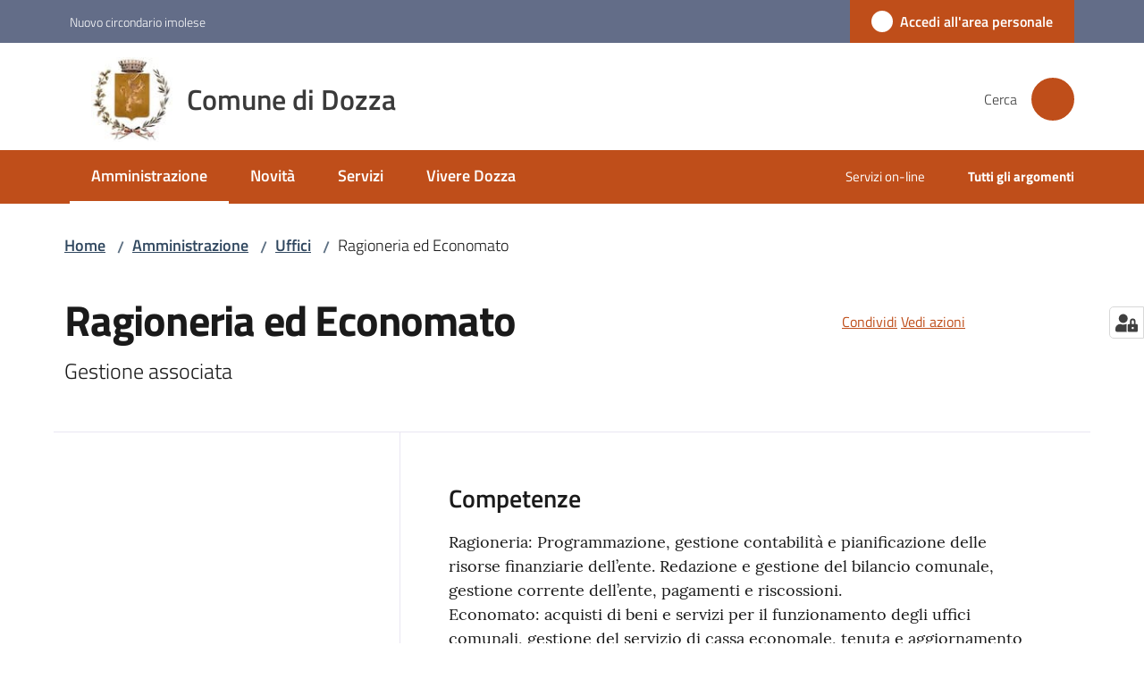

--- FILE ---
content_type: text/html; charset=utf-8
request_url: https://www.comune.dozza.bo.it/amministrazione/uffici/ragioneria-ed-economato
body_size: 86904
content:
<!doctype html>
              <html lang="it" data-reactroot=""><head><meta charSet="utf-8"/><title data-react-helmet="true">Ragioneria ed Economato - Comune di Dozza</title><meta data-react-helmet="true" name="description" content="Gestione associata "/><meta data-react-helmet="true" property="og:title" content="Ragioneria ed Economato"/><meta data-react-helmet="true" property="og:url" content="https://www.comune.dozza.bo.it/amministrazione/uffici/ragioneria-ed-economato"/><meta data-react-helmet="true" property="og:description" content="Gestione associata "/><meta data-react-helmet="true" name="twitter:card" content="summary_large_image"/><link data-react-helmet="true" rel="canonical" href="https://www.comune.dozza.bo.it/amministrazione/uffici/ragioneria-ed-economato"/><link data-react-helmet="true" rel="icon" href="https://www.comune.dozza.bo.it/registry-images/@@images/site_favicon/favicon.ico"/><script data-react-helmet="true" type="application/ld+json">{"@context":"https://schema.org","@type":"BreadcrumbList","itemListElement":[{"@type":"ListItem","position":1,"name":"Amministrazione","item":"https://www.comune.dozza.bo.it/amministrazione"},{"@type":"ListItem","position":2,"name":"Uffici","item":"https://www.comune.dozza.bo.it/amministrazione/uffici"},{"@type":"ListItem","position":3,"name":"Ragioneria ed Economato"}]}</script><script>window.env = {"RAZZLE_MATOMO_SITE_ID":"eO35bzkpon","RAZZLE_MATOMO_URL":"https:\u002F\u002Fingestion.webanalytics.italia.it\u002F","RAZZLE_SPID_LOGIN_URL":"https:\u002F\u002Fwww.comune.dozza.bo.it\u002Fspid\u002Fsso","RAZZLE_BIND_ADDRESS":"127.0.0.7","RAZZLE_HONEYPOT_FIELD":"nome_secondario","RAZZLE_API_PATH":"https:\u002F\u002Fwww.comune.dozza.bo.it","RAZZLE_PUBLIC_URL":"https:\u002F\u002Fwww.comune.dozza.bo.it","RAZZLE_PROXY_REWRITE_TARGET":"\u002FVirtualHostBase\u002Fhttps\u002Fwww.comune.dozza.bo.it:443\u002Fdozza\u002F++api++\u002FVirtualHostRoot","RAZZLE_INTERNAL_API_PATH":"http:\u002F\u002F0.0.0.0:8097","apiPath":"https:\u002F\u002Fwww.comune.dozza.bo.it","publicURL":"https:\u002F\u002Fwww.comune.dozza.bo.it"};</script><meta property="og:type" content="website"/><meta name="generator" content="Plone 6 - https://plone.org"/><meta name="viewport" content="width=device-width, initial-scale=1, shrink-to-fit=no"/><meta name="apple-mobile-web-app-capable" content="yes"/><link data-chunk="VoltoFeedbackView" rel="preload" as="style" href="/static/css/VoltoFeedbackView.bf6879a1.chunk.css"/><link data-chunk="client" rel="preload" as="style" href="/static/css/client.23326a92.css"/><link data-chunk="client" rel="preload" as="script" href="/static/js/runtime~client.eae27e1c.js"/><link data-chunk="client" rel="preload" as="script" href="/static/js/client.30251769.js"/><link data-chunk="VoltoFeedbackView" rel="preload" as="script" href="/static/js/VoltoFeedbackView.1d12790c.chunk.js"/><link data-chunk="client" rel="stylesheet" href="/static/css/client.23326a92.css"/><link data-chunk="VoltoFeedbackView" rel="stylesheet" href="/static/css/VoltoFeedbackView.bf6879a1.chunk.css"/></head><body class="view-viewview contenttype-unitaorganizzativa section-amministrazione section-uffici section-ragioneria-ed-economato is-anonymous public-ui no-user-roles"><div role="navigation" aria-label="Toolbar" id="toolbar"></div><div id="main"><div class="public-ui"><div class="skiplinks" role="complementary" aria-label="Punti di riferimento"><a class="visually-hidden visually-hidden-focusable" href="#view">Vai al contenuto</a><a class="visually-hidden visually-hidden-focusable" href="#navigation">Vai alla navigazione</a><a class="visually-hidden visually-hidden-focusable" href="#footer">Vai al footer</a></div></div><div class="public-ui"><header><div class="it-header-wrapper"><div class="it-header-slim-wrapper" role="navigation" aria-label="Link utili"><div class="container"><div class="row"><div class="col"><div class="it-header-slim-wrapper-content"><a href="https://www.nuovocircondarioimolese.it/" target="_blank" rel="noopener noreferrer" class="d-lg-block navbar-brand">Nuovo circondario imolese</a><div class="it-header-slim-right-zone header-slim-right-zone"><a href="/amministrazione/uffici/ragioneria-ed-economato/login" data-element="personal-area-login" class="btn-icon login-button btn btn-primary btn-full"><span class="rounded-icon"><span style="width:;height:;background-color:transparent" class="icon icon-primary"></span></span><span class="d-none d-lg-block">Accedi all&#x27;area personale</span></a></div></div></div></div></div></div><div class="it-nav-wrapper"><div class="it-header-center-wrapper"><div class="container"><div class="row"><div class="col"><div class="it-header-center-content-wrapper"><div class="it-brand-wrapper ps-4"><a title="Home page" href="/"><img src="https://www.comune.dozza.bo.it/registry-images/@@images/site_logo/comune-di-dozza-logo.jpeg" width="78.72" height="82" alt="Logo" class="icon"/><div class="it-brand-text"><div class="it-brand-title">Comune di Dozza</div></div></a></div><div class="it-right-zone"><div class="it-search-wrapper" role="search" aria-label="Cerca nel sito"><span class="d-none d-md-block">Cerca</span><a class="search-link rounded-icon" aria-label="Cerca" href="/search" role="button"><span style="width:24px;height:24px;background-color:transparent" class="icon"></span></a></div></div></div></div></div></div></div><div class="it-header-navbar-wrapper"><div class="container"><div class="row"><div class="col"><nav id="navigation" aria-label="Menu principale" class="navbar has-megamenu navbar navbar-expand-lg"><div class="container-fluid"><button aria-label="Apri il menu" aria-controls="it-navigation-collapse" aria-expanded="false" type="button" href="#" class="custom-navbar-toggler navbar-toggler"><span style="width:24px;height:24px;background-color:transparent" class="icon"></span></button><div style="display:none" id="it-navigation-collapse" class="navbar-collapsable collapse navbar-collapsable"><div class="overlay" style="display:none"></div><div data-focus-guard="true" tabindex="-1" style="width:1px;height:0px;padding:0;overflow:hidden;position:fixed;top:1px;left:1px"></div><div data-focus-lock-disabled="disabled"><div class="menu-wrapper"><div class="it-brand-wrapper" role="navigation"><a href="/"><img src="https://www.comune.dozza.bo.it/registry-images/@@images/site_logo/comune-di-dozza-logo.jpeg" width="78.72" height="82" alt="Logo" class="icon"/><div class="it-brand-text"><div class="it-brand-title">Comune di Dozza</div></div></a></div><ul data-element="main-navigation" role="menubar" aria-label="Menu principale" class="navbar-nav"><li role="none" class="nav-item active"><a class="focus--mouse nav-link active" data-element="management" role="menuitem" aria-label="Amministrazione" href="/amministrazione"><span>Amministrazione</span><span class="visually-hidden">Menu selezionato</span></a></li><li role="none" class="nav-item"><a class="nav-link" data-element="news" role="menuitem" aria-label="Novità" href="/novita"><span>Novità</span></a></li><li role="none" class="nav-item"><a class="nav-link" data-element="all-services" role="menuitem" aria-label="Servizi" href="/servizi"><span>Servizi</span></a></li><li role="none" class="nav-item"><a class="nav-link" data-element="live" role="menuitem" aria-label="Vivere Dozza" href="/vivere-dozza"><span>Vivere Dozza</span></a></li></ul><ul role="menubar" class="navbar-secondary navbar-nav"><li role="none" class="nav-item"><a class="megamenu nav-link" role="menuitem" href="/servizi-online"><span class="">Servizi on-line</span></a></li><li role="none" class="nav-item"><a class="megamenu nav-link" data-element="all-topics" role="menuitem" href="/argomenti"><span class="fw-bold">Tutti gli argomenti</span></a></li></ul></div><div class="close-div" style="display:none"><button class="btn close-menu" type="button" title="Chiudi menu"><span style="width:24px;height:24px;background-color:transparent" class="icon icon-white"></span></button></div></div><div data-focus-guard="true" tabindex="-1" style="width:1px;height:0px;padding:0;overflow:hidden;position:fixed;top:1px;left:1px"></div></div></div></nav></div></div></div></div></div></div></header></div><div id="portal-header-image"></div><div class="public-ui"><section id="briciole" class="container px-4 mt-4"><div class=""><div class="row"><div class="col"><nav class="breadcrumb-container" aria-label="Percorso di navigazione"><ol class="breadcrumb" data-element="breadcrumb"><li class="breadcrumb-item"><a href="/">Home</a><span class="separator">/</span></li><li class="breadcrumb-item"><a href="/amministrazione">Amministrazione</a><span class="separator">/</span></li><li class="breadcrumb-item"><a href="/amministrazione/uffici">Uffici</a><span class="separator">/</span></li><li class="breadcrumb-item"><span>Ragioneria ed Economato</span></li></ol></nav></div></div></div></section></div><div class="ui basic segment content-area"><main><div id="view"><div class="container px-4 my-4 uo-view"><a class="visually-hidden" href="#main-content-section">Salta al contenuto</a><div class="PageHeaderWrapper mb-4"><div class="row mb-2 mb-lg-0 page-header"><div class="py-lg-2 page-header-left col-lg-8"><h1 data-element="page-name">Ragioneria ed Economato</h1><p class="documentDescription">Gestione associata </p></div><div class="page-header-right py-lg-4 col-lg-3 offset-lg-1"><div class="d-inline page-sharing dropdown"><button aria-haspopup="true" class="btn btn-dropdown ps-0 dropdown-toggle" aria-expanded="false"><span style="width:;height:;background-color:transparent" class="icon"></span><small>Condividi</small></button><div tabindex="-1" role="menu" aria-hidden="true" class="dropdown-menu"><div class="link-list-wrapper"><ul class="link-list"><li><a target="_target" role="menuitem" tabindex="-1" class="list-item" href="https://www.facebook.com/sharer/sharer.php?u=https://www.comune.dozza.bo.it/amministrazione/uffici/ragioneria-ed-economato"><span style="width:;height:;background-color:transparent" class="icon"></span><span>Facebook</span></a></li><li><a target="_target" role="menuitem" tabindex="-1" class="list-item" href="https://twitter.com/intent/tweet?url=https://www.comune.dozza.bo.it/amministrazione/uffici/ragioneria-ed-economato"><svg aria-hidden="true" focusable="false" data-prefix="fab" data-icon="x-twitter" class="icon" alt="Twitter" title="Twitter" role="img" xmlns="http://www.w3.org/2000/svg" viewBox="0 0 496 512" aria-label="Twitter"><path d="M389.2 48h70.6L305.6 224.2 487 464H345L233.7 318.6 106.5 464H35.8L200.7 275.5 26.8 48H172.4L272.9 180.9 389.2 48zM364.4 421.8h39.1L151.1 88h-42L364.4 421.8z"></path></svg><span>Twitter</span></a></li><li><a target="_target" role="menuitem" tabindex="-1" class="list-item" href="https://www.linkedin.com/shareArticle?mini=true&amp;url=https://www.comune.dozza.bo.it/amministrazione/uffici/ragioneria-ed-economato&amp;title=https://www.comune.dozza.bo.it/amministrazione/uffici/ragioneria-ed-economato"><span style="width:;height:;background-color:transparent" class="icon"></span><span>LinkedIn</span></a></li><li><a target="_target" role="menuitem" tabindex="-1" class="list-item" href="https://api.whatsapp.com/send?phone=&amp;text=https://www.comune.dozza.bo.it/amministrazione/uffici/ragioneria-ed-economato"><span style="width:;height:;background-color:transparent" class="icon"></span><span>Whatsapp</span></a></li><li><a target="_target" role="menuitem" tabindex="-1" class="list-item" href="https://t.me/share/url?url=https://www.comune.dozza.bo.it/amministrazione/uffici/ragioneria-ed-economato&amp;text=Ragioneria ed Economato"><svg aria-hidden="true" focusable="false" data-prefix="fab" data-icon="telegram" class="icon" alt="Telegram" title="Telegram" role="img" xmlns="http://www.w3.org/2000/svg" viewBox="0 0 496 512" aria-label="Telegram"><path d="M248 8C111 8 0 119 0 256s111 248 248 248 248-111 248-248S385 8 248 8zm121.8 169.9l-40.7 191.8c-3 13.6-11.1 16.9-22.4 10.5l-62-45.7-29.9 28.8c-3.3 3.3-6.1 6.1-12.5 6.1l4.4-63.1 114.9-103.8c5-4.4-1.1-6.9-7.7-2.5l-142 89.4-61.2-19.1c-13.3-4.2-13.6-13.3 2.8-19.7l239.1-92.2c11.1-4 20.8 2.7 17.2 19.5z"></path></svg><span>Telegram</span></a></li></ul></div></div></div><div id="page-actions" class="d-inline page-actions dropdown"><button aria-haspopup="true" class="btn btn-dropdown ps-0 dropdown-toggle" aria-expanded="false"><span style="width:;height:;background-color:transparent" class="icon"></span><small>Vedi azioni</small></button><div tabindex="-1" role="menu" aria-hidden="true" class="dropdown-menu"><div class="link-list-wrapper"><ul class="link-list"><li><a role="menuitem" tabindex="-1" class="list-item"><button type="button" title="Stampa" alt="Stampa" id="print" class="btn btn-link" aria-label="Stampa"><span style="width:;height:;background-color:transparent" class="icon"></span><span>Stampa</span></button></a></li><li><a role="menuitem" tabindex="-1" class="list-item"><a title="Invia" alt="Invia" aria-label="Invia" id="mailto" href="mailto:?subject=Ragioneria ed Economato&amp;body=https://www.comune.dozza.bo.it/amministrazione/uffici/ragioneria-ed-economato"><span style="width:;height:;background-color:transparent" class="icon"></span><span>Invia</span></a></a></li></ul></div></div></div></div></div></div><div class="row row-column-border border-light row-column-menu-left"><aside class="col-lg-4" aria-label="Indice della pagina"></aside><section id="main-content-section" class="col-lg-8 it-page-sections-container border-light" role="region" aria-label="Contenuto dell&#x27;unità organizzativa"><section id="competenze" class="it-page-section mb-5" menu_title="Competenze"><h2 id="header-competenze" class="mb-3 h4">Competenze</h2><div class="richtext-blocks  font-serif"><p>Ragioneria: Programmazione, gestione contabilità e pianificazione  delle risorse finanziarie dell’ente. Redazione e gestione del bilancio  comunale, gestione corrente dell’ente,  pagamenti e  riscossioni.  <br/>Economato:   acquisti di beni e servizi per il  funzionamento degli uffici comunali, gestione del servizio di cassa economale, tenuta e aggiornamento inventari dei beni mobili. Operazioni  riguardanti gli oggetti rinvenuti a norma degli artt. 927, 928 e 929 del codice civile&quot; </p></div></section><section id="struttura" class="it-page-section anchor-offset mb-5"><div class="mb-5"><h2 class="mb-3 h4">Tipologia organizzazione</h2><p class="font-serif">Struttura amministrativa</p></div></section><section id="servizi_offerti" class="it-page-section anchor-offset mb-5 "><h2 id="header-servizi_offerti" class="mb-3 h4">Servizi disponibili</h2><div class="card-wrapper card-teaser-wrapper align-items-stretch row"><div class="col-12 col-lg-6"><div class="card-wrapper"><div class="shadow rounded card-big-io-comune p-3 my-3 card"><div class="card-body"><div class="category-top"><a class="category">Autorizzazioni</a></div><h5 class="card-title"><a href="/servizi/autorizzazioni/concessione-in-uso-sale-e-spazi-comunali">Concessione in uso sale e spazi comunali</a></h5><p class="card-text">Modalità di richiesta</p></div></div></div></div><div class="col-12 col-lg-6"><div class="card-wrapper"><div class="shadow rounded card-big-io-comune p-3 my-3 card"><div class="card-body"><div class="category-top"><a class="category">Tributi, finanze e contravvenzioni</a></div><h5 class="card-title"><a href="/servizi/tributi-finanze-e-contravvenzioni/pagopa">PagoPA</a></h5><p class="card-text">Il sistema di pagamento verso la pubblica amministrazione</p></div></div></div></div></div></section><section id="contatti" class="it-page-section anchor-offset mb-5"><h2 id="header-contatti" class="mb-3 h4">Contatti</h2><div class="mb-5"><div class="card-wrapper card-teaser-wrapper align-items-stretch"><div class="card card-teaser shadow mt-3 border-left-card card-big-io-comune pt-4 pb-4 ps-3 pe-4 rounded location-item"><div class="card-body"><div class="card-title h5 venue-card-title"><a title="Municipio" href="/vivere-dozza/luoghi/municipio">Municipio</a></div><div class="card-text"><p>Via XX Settembre, 37 - Dozza - 40060</p></div></div><div class="avatar size-lg"><img src="/vivere-dozza/luoghi/municipio/@@images/image-7042-ef97c05cf97cf10273f6caee4dedfa1e.jpeg" width="7042" height="2222" class="" srcSet="/vivere-dozza/luoghi/municipio/@@images/image-16-0eaa91fd23f5a609f728da8ffcc2959a.jpeg 16w, /vivere-dozza/luoghi/municipio/@@images/image-32-ffb102a62640a21a81b7afe7a6b65826.jpeg 32w, /vivere-dozza/luoghi/municipio/@@images/image-64-bc5a8ac2db55cc7be30196f569dfa3b4.jpeg 64w, /vivere-dozza/luoghi/municipio/@@images/image-128-9cde74cb271bb95dcfad6f2b3ee884ee.jpeg 128w, /vivere-dozza/luoghi/municipio/@@images/image-200-97c19ec4972bfe950baef52d48d0b1ac.jpeg 200w, /vivere-dozza/luoghi/municipio/@@images/image-250-c48c0a6fd3f74b0907997c043e418ff8.jpeg 250w, /vivere-dozza/luoghi/municipio/@@images/image-300-3696f0b37051234d9d73d4f306c412c8.jpeg 300w, /vivere-dozza/luoghi/municipio/@@images/image-400-6dd7613f183fc960c498964048fefac8.jpeg 400w, /vivere-dozza/luoghi/municipio/@@images/image-600-faba1f169cd1cd59c964aa43fa4c4710.jpeg 600w, /vivere-dozza/luoghi/municipio/@@images/image-800-c142c61f0546dff210960b00be050c3d.jpeg 800w, /vivere-dozza/luoghi/municipio/@@images/image-1000-bd10ed52c519f7a230546685abec1493.jpeg 1000w, /vivere-dozza/luoghi/municipio/@@images/image-1200-bc4d4024886faef31f0e223147859170.jpeg 1200w, /vivere-dozza/luoghi/municipio/@@images/image-1600-d513ded4f7ffdd3631dd55899732ae15.jpeg 1600w, /vivere-dozza/luoghi/municipio/@@images/image-7042-ef97c05cf97cf10273f6caee4dedfa1e.jpeg 7042w" loading="lazy" decoding="async" alt="" sizes="80px"/></div></div></div></div><div class="mb-5"><h3 class="h5">Orario per il pubblico</h3><div class="richtext-blocks  font-serif"><p>Dal lunedì al venerdì dalle 8,30 alle 13,15<br/>Martedì dalle ore 8,30 alle ore 13,15 e dalle ore 14,30 alle ore 17,30<br/>Il Sabato gli Uffici sono chiusi </p></div></div><div class="mb-5"><div class="shadow rounded my-3 pt-0 contacts-card card-teaser card"><div class="card-body"><div class="h5 card-title"></div><p class="card-text"><span><strong><span class="pdc-type">telefono</span><span class="pdc-desc">:<!-- --> </span></strong><a href="tel:0542/678350" target="_blank" rel="noopener noreferrer" aria-label="Telefono: 0542/678350">0542/678350</a></span><span><strong><span class="pdc-type">fax</span><span class="pdc-desc">:<!-- --> </span></strong>0542/678270</span><span><strong><span class="pdc-type">email</span><span class="pdc-desc">:<!-- --> </span></strong><a href="mailto:ragio@comune.dozza.bo.it" target="_blank" rel="noopener noreferrer" aria-label="E-mail: ragio@comune.dozza.bo.it">ragio@comune.dozza.bo.it</a></span><span><strong><span class="pdc-type">pec</span><span class="pdc-desc">:<!-- --> </span></strong><a href="mailto:comune.dozza@cert.provincia.bo.it" target="_blank" rel="noopener noreferrer" aria-label="PEC: comune.dozza@cert.provincia.bo.it">comune.dozza@cert.provincia.bo.it</a></span></p></div></div></div></section><section id="more-info" class="it-page-section mb-5 anchor-offset" menu_title="Ulteriori informazioni"><h2 id="header-more-info" class="mb-3 h4">Ulteriori informazioni</h2><div class="richtext-blocks  font-serif"><p><strong>Servizio Finanziario Associato <br/>Dirigente: <br/></strong>Claudia Paparozzi <br/><br/><strong>Servizio Ragioneria Associata - Presidio Mordano, Dozza, Castel Guelfo di Bologna<br/>Responsabile: <br/></strong>Marco Casolini <br/><strong>Personale del Servizio :</strong> Simona Cantagalli e-mail: <a href="mailto:simona.cantagalli@comune.dozza.bo.it" title="Si apre in una nuova scheda" rel="noopener noreferrer" class="with-external-link-icon">simona.cantagalli@comune.dozza.bo.it<span style="width:1rem;height:1rem;background-color:transparent" class="icon ms-1 align-sub external-link icon-xs xs"></span></a></p><p><strong>Servizio Economato Associato<br/>Responsabile: <br/></strong>Veronica Galassi<strong>Economo Comunale:<br/></strong> Federica Ravanelli e-mail: <a href="mailto:simona.cantagalli@comune.dozza.bo.it" title="Si apre in una nuova scheda" rel="noopener noreferrer" class="with-external-link-icon">federica.ravanelli@comune.dozza.bo.i<span style="width:1rem;height:1rem;background-color:transparent" class="icon ms-1 align-sub external-link icon-xs xs"></span></a></p></div></section><section id="metadata" class="it-page-section mb-5"><p class="font-serif mb-0 mt-4 last-modified"><strong>Ultimo aggiornamento<!-- -->:</strong> <!-- -->21-05-2025, 12:56</p></section></section></div></div></div></main></div><div class="public-ui" id="customer-satisfaction-form"><section class="bg-primary customer-satisfaction"><div class="container"><div class="d-flex justify-content-center bg-primary row"><div class="col-12 col-lg-6 col"><div class="feedback-form" role="form" aria-label="Modulo di soddisfazione"><div class="card-wrapper"><div data-element="feedback" class="shadow card-wrapper py-4 px-4 card"><h2 id="vf-radiogroup-label" class="title-medium-2-semi-bold mb-0" data-element="feedback-title">Quanto sono chiare le informazioni su questa pagina?</h2><div class="rating-container mb-0"><fieldset aria-controls="vf-more-negative" class="rating rating-label mb-3"><legend class="visually-hidden">Valuta da 1 a 5 stelle</legend><input type="radio" id="star1b" name="satisfaction" value="1" class="volto-feedback-rating mb-0" data-element="feedback-rate-1" aria-label="Valuta 1 stelle su 5"/><label for="star1b" class="form-label"><svg xmlns="http://www.w3.org/2000/svg" viewBox="0 0 24 24" class="icon rating-star icon-sm" role="img"><path fill="none" d="M0 0h24v24H0z"></path></svg></label><input type="radio" id="star2b" name="satisfaction" value="2" class="volto-feedback-rating mb-0" data-element="feedback-rate-2" aria-label="Valuta 2 stelle su 5"/><label for="star2b" class="form-label"><svg xmlns="http://www.w3.org/2000/svg" viewBox="0 0 24 24" class="icon rating-star icon-sm" role="img"><path fill="none" d="M0 0h24v24H0z"></path></svg></label><input type="radio" id="star3b" name="satisfaction" value="3" class="volto-feedback-rating mb-0" data-element="feedback-rate-3" aria-label="Valuta 3 stelle su 5"/><label for="star3b" class="form-label"><svg xmlns="http://www.w3.org/2000/svg" viewBox="0 0 24 24" class="icon rating-star icon-sm" role="img"><path fill="none" d="M0 0h24v24H0z"></path></svg></label><input type="radio" id="star4b" name="satisfaction" value="4" class="volto-feedback-rating mb-0" data-element="feedback-rate-4" aria-label="Valuta 4 stelle su 5"/><label for="star4b" class="form-label"><svg xmlns="http://www.w3.org/2000/svg" viewBox="0 0 24 24" class="icon rating-star icon-sm" role="img"><path fill="none" d="M0 0h24v24H0z"></path></svg></label><input type="radio" id="star5b" name="satisfaction" value="5" class="volto-feedback-rating mb-0" data-element="feedback-rate-5" aria-label="Valuta 5 stelle su 5"/><label for="star5b" class="form-label"><svg xmlns="http://www.w3.org/2000/svg" viewBox="0 0 24 24" class="icon rating-star icon-sm" role="img"><path fill="none" d="M0 0h24v24H0z"></path></svg></label></fieldset></div><fieldset id="vf-more-positive" class="answers-step" data-step="0" aria-expanded="false" aria-hidden="true" data-element="feedback-rating-positive"><div class="answers-header"><legend>Quali sono stati gli aspetti che hai preferito?</legend><span>1/2</span></div><form class="answers-form"></form></fieldset><fieldset id="vf-more-negative" class="answers-step" data-step="0" aria-expanded="false" aria-hidden="true" data-element="feedback-rating-negative"><div class="answers-header"><legend>Dove hai incontrato le maggiori difficoltà?</legend><span>1/2</span></div><form class="answers-form"></form></fieldset><fieldset class="comments-step d-none" data-step="0" aria-expanded="false" aria-hidden="true"><div class="comments-header"><legend>Vuoi aggiungere altri dettagli?</legend><span>1/2</span></div><div class="comment w-100"><form class=""><div class="mb-3"><div class="mt-1 form-group"><textarea rows="3" tabindex="0" aria-invalid="false" data-element="feedback-input-text" autoComplete="off" aria-describedby="commentDescription" id="comment" class="mt-1" placeholder="Dacci il tuo parere per aiutarci a migliorare la qualità del sito"></textarea><label for="comment" class="active">Dettaglio</label><small id="commentDescription" class="form-text">Inserire massimo 200 caratteri</small></div></div></form></div></fieldset><div class="hpt_widget"><input type="text" name="nome_secondario" aria-label="nome_secondario"/></div><div class="form-step-actions flex-nowrap w100 justify-content-center button-shadow d-none" aria-hidden="true"><button type="button" class="me-4 fw-bold btn btn-outline-primary disabled" aria-disabled="true">Indietro</button><button type="button" aria-disabled="true" class="fw-bold btn btn-primary disabled">Avanti</button></div></div></div></div></div></div></div></section></div><footer class="it-footer" id="footer"><div class="it-footer-main"><div class="container"><section><div class="clearfix row"><div class="col-sm-12"><div class="it-brand-wrapper"><img src="/static/media/logo-eu-inverted.16e7a266.svg" width="167" height="41" alt="Finanziato dall&#x27;Unione Europea - Next Generation EU" loading="lazy" decoding="async" class="nextGenerationEULogo"/><a href="/"><img src="https://www.comune.dozza.bo.it/registry-images/@@images/site_logo_footer/logo.jpeg" width="96" height="100" alt="Logo" class="icon"/><div class="it-brand-text"><div class="h2">Comune di Dozza</div></div></a></div></div></div></section><section><div class="row"><div class="pb-4 col-sm-6 col-md-3 col-lg-3"><h4><span style="width:1.25rem;height:1.25rem;background-color:transparent" class="icon me-2 icon-white icon-sm sm"></span><a title="Vai alla pagina: Amministrazione" class="underlined" href="/amministrazione">Amministrazione</a></h4><div class="link-list-wrapper"><ul class="footer-list clearfix link-list"><li><a title="Vai alla pagina: Organi di governo" class="list-item" href="/amministrazione/organi-di-governo">Organi di governo</a></li><li><a title="Vai alla pagina: Aree amministrative" class="list-item" href="/amministrazione/aree-amministrative">Aree amministrative</a></li><li><a title="Vai alla pagina: Uffici" class="list-item" href="/amministrazione/uffici">Uffici</a></li><li><a title="Vai alla pagina: Politici" class="list-item" href="/amministrazione/politici">Politici</a></li><li><a title="Vai alla pagina: Personale Amministrativo" class="list-item" href="/amministrazione/personale-amministrativo">Personale Amministrativo</a></li><li><a title="Vai alla pagina: Documenti e dati" class="list-item" href="/amministrazione/documenti-e-dati">Documenti e dati</a></li></ul></div></div><div class="pb-4 col-sm-6 col-md-3 col-lg-3"><h4><span style="width:1.25rem;height:1.25rem;background-color:transparent" class="icon me-2 icon-white icon-sm sm"></span><a title="Vai alla pagina: Novità" class="underlined" href="/novita">Novità</a></h4><div class="link-list-wrapper"><ul class="footer-list clearfix link-list"><li><a title="Vai alla pagina: Notizie" class="list-item" href="/novita/notizie">Notizie</a></li><li><a title="Vai alla pagina: Comunicati" class="list-item" href="/novita/comunicati">Comunicati</a></li><li><a title="Vai alla pagina: Avvisi" class="list-item" href="/novita/avvisi">Avvisi</a></li></ul></div></div><div class="pb-4 col-sm-6 col-md-3 col-lg-3"><h4><span style="width:1.25rem;height:1.25rem;background-color:transparent" class="icon me-2 icon-white icon-sm sm"></span><a title="Vai alla pagina: Servizi" class="underlined" href="/servizi">Servizi</a></h4><div class="link-list-wrapper"><ul class="footer-list clearfix link-list"><li><a title="Vai alla pagina: Agricoltura e pesca" class="list-item" href="/servizi/agricoltura-e-pesca">Agricoltura e pesca</a></li><li><a title="Vai alla pagina: Ambiente" class="list-item" href="/servizi/ambiente">Ambiente</a></li><li><a title="Vai alla pagina: Anagrafe e stato civile" class="list-item" href="/servizi/anagrafe-e-stato-civile">Anagrafe e stato civile</a></li><li><a title="Vai alla pagina: Autorizzazioni" class="list-item" href="/servizi/autorizzazioni">Autorizzazioni</a></li><li><a title="Vai alla pagina: Catasto e urbanistica" class="list-item" href="/servizi/catasto-e-urbanistica">Catasto e urbanistica</a></li><li><a title="Vai alla pagina: Cultura e tempo libero" class="list-item" href="/servizi/cultura-e-tempo-libero-1">Cultura e tempo libero</a></li><li><a title="Vai alla pagina: Educazione e formazione" class="list-item" href="/servizi/educazione-e-formazione">Educazione e formazione</a></li><li><a title="Vai alla pagina: Giustizia e sicurezza pubblica" class="list-item" href="/servizi/giustizia-e-sicurezza-pubblica-1">Giustizia e sicurezza pubblica</a></li><li><a title="Vai alla pagina: Imprese e commercio" class="list-item" href="/servizi/imprese-e-commercio">Imprese e commercio</a></li><li><a title="Vai alla pagina: Mobilità e trasporti" class="list-item" href="/servizi/mobilita-e-trasporti">Mobilità e trasporti</a></li><li><a title="Vai alla pagina: Salute, benessere e assistenza" class="list-item" href="/servizi/salute-benessere-e-assistenza">Salute, benessere e assistenza</a></li><li><a title="Vai alla pagina: Tributi, finanze e contravvenzioni" class="list-item" href="/servizi/tributi-finanze-e-contravvenzioni">Tributi, finanze e contravvenzioni</a></li></ul></div></div><div class="pb-4 col-sm-6 col-md-3 col-lg-3"><h4><a title="Vai alla pagina: Vivere Dozza" class="underlined" href="/vivere-dozza">Vivere Dozza</a></h4><div class="link-list-wrapper"><ul class="footer-list clearfix link-list"><li><a title="Vai alla pagina: Eventi" class="list-item" href="/vivere-dozza/eventi">Eventi</a></li><li><a title="Vai alla pagina: Luoghi" class="list-item" href="/vivere-dozza/luoghi">Luoghi</a></li></ul></div></div><div class="pb-4 col-sm-6 col-md-3 col-lg-3"><h4><a title="Vai alla pagina: link agli speciali" class="underlined" href="/link-speciali">link agli speciali</a></h4><div class="link-list-wrapper"><ul class="footer-list clearfix link-list"></ul></div></div><div class="pb-4 col-sm-6 col-md-3 col-lg-3"><h4><a title="Vai alla pagina: Termini e condizioni di servizio" class="underlined" href="/termini-e-condizioni-di-servizio">Termini e condizioni di servizio</a></h4><div class="link-list-wrapper"><ul class="footer-list clearfix link-list"></ul></div></div><div class="pb-4 col-sm-6 col-md-3 col-lg-3"><h4><a title="Vai alla pagina: Servizi on-line" class="underlined" href="/servizi-online">Servizi on-line</a></h4><div class="link-list-wrapper"><ul class="footer-list clearfix link-list"></ul></div></div></div></section><section class="py-4"><div class="row"><div class="pb-2 col-md-3 col-lg-3"><p class="h4">Contatti</p><div><p><strong>Comune di Dozza</strong></p><ul keys="ch384,a70f5,sv3v,69th5,dc1eo,clfsk,dp1km" depth="0"><li>Via XX Settembre, 37 | 40060 Dozza, Italia</li><li>centralino +39-0542-678116 - 678351</li><li>fax +39-0542-678270</li><li>mail <a href="mailto:info@comune.dozza.bo.it" title="opensInNewTab" rel="noopener noreferrer">info@comune.dozza.bo.it<span style="width:1rem;height:1rem;background-color:transparent" class="icon ms-1 align-sub external-link icon-xs xs"></span></a></li><li>PEC <a href="mailto:comune.dozza@cert.provincia.bo.it" title="opensInNewTab" rel="noopener noreferrer">comune.dozza@cert.provincia.bo.it<span style="width:1rem;height:1rem;background-color:transparent" class="icon ms-1 align-sub external-link icon-xs xs"></span></a></li><li>P.IVA 00530311208</li><li>CF 01043000379</li></ul></div></div><div class="pb-2 col-md-3 col-lg-3"><p class="h4"></p><div><ul keys="8sdd3,d844h,1hn0q,aak5a" depth="0"><li><a data-element="faq" href="/leggi-le-faq">Leggi le FAQ</a></li><li><a data-element="appointment-booking" href="/prenotazione-appuntamenti-uffici">Prenotazione appuntamento</a></li><li><a data-element="report-inefficiency" href="/segnalazione-disservizio">Segnalazione disservizio</a></li><li><a href="/richiesta-di-assistenza">Richiesta di assistenza</a></li></ul></div></div><div class="pb-2 col-md-3 col-lg-3"><p class="h4"></p><div><ul><li><a href="https://dozza.trasparenza-valutazione-merito.it/" title="Apre in un nuovo tab" target="_blank" rel="noopener noreferrer" class="with-external-link-icon">Amministrazione trasparente<span style="width:1rem;height:1rem;background-color:transparent" class="icon ms-1 align-sub external-link icon-xs xs"></span></a></li><li><a href="https://dozza.trasparenza-valutazione-merito.it/web/trasparenza/albo-pretorio" title="Apre in un nuovo tab" target="_blank" rel="noopener noreferrer" class="with-external-link-icon">Albo pretorio<span style="width:1rem;height:1rem;background-color:transparent" class="icon ms-1 align-sub external-link icon-xs xs"></span></a></li><li><a data-element="privacy-policy-link" href="/privacy-policy">Privacy</a></li><li><a data-element="legal-notes" href="/note-legali">Note legali</a></li><li><a href="https://form.agid.gov.it/view/0477dae0-9898-11f0-8641-2f2bfb747f54" title="Apre in un nuovo tab" target="_blank" rel="noopener noreferrer" class="with-external-link-icon" data-element="accessibility-link">Dichiarazione di accessibilità<span style="width:1rem;height:1rem;background-color:transparent" class="icon ms-1 align-sub external-link icon-xs xs"></span></a></li><li><a href="https://form.agid.gov.it/view/07d61b20-059a-11f0-a33b-094ac8503676" title="Apre in un nuovo tab" target="_blank" rel="noopener noreferrer" class="with-external-link-icon">Obiettivi di accessibilità<span style="width:1rem;height:1rem;background-color:transparent" class="icon ms-1 align-sub external-link icon-xs xs"></span></a></li><li><a href="/segnalazioni-accessibilita">Segnalazioni accessibilità</a>  </li></ul></div></div><div class="pb-2 col-md-3 col-lg-3"><p class="h4">Social</p><div><p><br/></p></div></div></div></section></div></div><div class="it-footer-small-prints clearfix"><div class="container"><ul class="it-footer-small-prints-list list-inline mb-0 d-flex flex-column flex-md-row"><li class="list-inline-item"><a href="/sitemap">Mappa del sito</a></li><li class="list-inline-item"><a href="/credits">Credits</a></li><li class="list-inline-item"><a href="/piano-di-miglioramento-del-sito">Piano di miglioramento del sito</a></li><li class="list-inline-item"><button class="footer-gdpr-privacy-show-banner">Impostazioni cookie</button></li></ul></div></div></footer><div class="Toastify"></div><button class="gdpr-privacy-show-banner" title="Mostra impostazioni cookies"><img src="/static/media/user-lock-solid.6f1c7bdf.svg" alt="Mostra impostazioni cookies"/></button></div><div role="complementary" aria-label="Sidebar" id="sidebar"></div><script charSet="UTF-8">window.__data={"router":{"location":{"pathname":"\u002Famministrazione\u002Fuffici\u002Fragioneria-ed-economato","search":"","hash":"","state":undefined,"key":"hkf458","query":{}},"action":"POP"},"intl":{"defaultLocale":"en","locale":"it","messages":{"\u003Cp\u003EAdd some HTML here\u003C\u002Fp\u003E":"\u003Cp\u003EAggiungi dell'HTML qui\u003C\u002Fp\u003E","Account Registration Completed":"Registrazione account completata","Account activation completed":"Attivazione account completata","Action":"Azione","Action changed":"L'azione è stata modificata","Action: ":"Azione: ","Actions":"Azioni","Activate and deactivate":"Questa è la sezione per la configurazione dei prodotti aggiuntivi, puoi attivare e disattivare i prodotti aggiuntivi attraverso la seguente lista.","Active":"Attiva","Active content rules in this Page":"Regole di contenuto attive in questa Pagina","Add":"Aggiungi","Add (object list)":"Aggiungi","Add Addons":"Per fare in modo che un prodotto aggiuntivo venga visualizzato qui aggiungilo nella configurazione del buildout, esegui il buildout e riavvia il server. Per maggiori informazioni vedi","Add Content":"Aggiungi un contenuto","Add Content Rule":"Aggiungi una regola di contenuto","Add Rule":"Aggiungi una regola","Add Translation…":"Aggiungi traduzione…","Add User":"Aggiungi un utente","Add a description…":"Aggiungi una descrizione…","Add a new alternative url":"Aggiungi un nuovo url alternativo","Add action":"Aggiungi un'azione","Add block":"Aggiungi blocco","Add block in position {index}":"Aggiungi un blocco alla posizione {index}","Add block…":"Aggiungi un blocco…","Add condition":"Aggiungi una condizione","Add content rule":"Aggiungi una regola di contenuto","Add criteria":"Aggiungi un criterio","Add date":"Aggiungi una data","Add element to container":"Aggiungi un elemento al container","Add field":"Aggiungi campo","Add fieldset":"Aggiungi un nuovo insieme di campi","Add group":"Aggiungi un gruppo","Add new content type":"Aggiungi un nuovo tipo di contenuto","Add new group":"Aggiungi un nuovo gruppo","Add new user":"Aggiungi nuovo utente","Add to Groups":"Aggiungi ai gruppi","Add users to group":"Aggiungi gli utenti al gruppo","Add vocabulary term":"Aggiungi termine","Add {type}":"Aggiungi {type}","Add-Ons":"Prodotti aggiuntivi","Add-ons":"Prodotti aggiuntivi","Add-ons Settings":"Impostazioni prodotti aggiuntivi","Added":"Aggiunta","Additional date":"Data aggiuntiva","Addon could not be installed":"Non è stato possibile installare l'addon","Addon could not be uninstalled":"Non è stato possibile disinstallare l'addon","Addon could not be upgraded":"Non è stato possibile aggiornare l'addon","Addon installed succesfuly":"L'addon è stato installato correttamente","Addon uninstalled succesfuly":"L'addon è stato disinstallato correttamente","Addon upgraded succesfuly":"L'addon è stato aggiornato correttamente","Advanced facet?":"Filtri avanzati?","Advanced facets are initially hidden and displayed on demand":"I filtri avanzati sono inizialmente nascosti e vengono visualizzati su richiesta ","Album view":"Vista album","Alias":"Alias","Alias has been added":"L'alias è stato aggiunto","Alignment":"Allineamento","All":"Tutti","All content":"Tutti i contenuti","All existing alternative urls for this site":"Tutti gli url alternativi per questo sito","Alphabetically":"Alfabetico","Alt text":"Testo alternativo","Alt text hint":"Lascia vuoto se l'immagine è decorativa.","Alt text hint link text":"Descrivi lo scopo dell'immagine.","Alternative url path (Required)":"Percorso url alternativo (Obbligatorio)","Alternative url path must start with a slash.":"Il percorso url alternativo comincia con uno slash ","Alternative url path → target url path (date and time of creation, manually created yes\u002Fno)":"Percorso url alternativo → percorso url di destinazione (data e ora di creazione, creata manualmente sì\u002Fno)","Applied to subfolders":"Applicato alle sottocartelle","Applies to subfolders?":"Applicare alle sottocartelle?","Apply to subfolders":"Applica a sottocartelle","Apply working copy":"Applica la copia di lavoro","Are you sure you want to delete this field?":"Sicuro di voler eliminare questo campo?","Are you sure you want to delete this fieldset including all fields?":"Sicuro di voler eliminare questo insieme di campi compresi tutti i campi contenuti?","Ascending":"Crescente","Assign the {role} role to {entry}":"Assegnare il ruolo di {role} a {entry}","Assignments":"Assegnazione","Available":"Disponibile","Available content rules:":"Regole di contenuto disponibili:","Back":"Indietro","Base":"Base","Base search query":"Ricerca iniziale","Block":"Blocco","Both email address and password are case sensitive, check that caps lock is not enabled.":"E-mail e password distinguono entrambi le maiuscole dalle minuscole, verifica di non avere il Blocco maiuscole attivato.","Breadcrumbs":"Briciole di pane","Broken relations":"Relazioni corrotte","Browse":"Sfoglia","Browse the site, drop an image, or type a URL":"Cerca nel sito, trascina un'immagine, o inserisci un URL","Browse the site, drop an image, or type an URL":"Sfoglia i contenuti, rilascia un'immagine o digita un URL","By default, permissions from the container of this item are inherited. If you disable this, only the explicitly defined sharing permissions will be valid. In the overview, the symbol {inherited} indicates an inherited value. Similarly, the symbol {global} indicates a global role, which is managed by the site administrator.":"Di norma, i permessi di questo elemento vengono ereditati dal contenitore. Se disabiliti questa opzione, verranno considerati solo i permessi di condivisione definiti esplicitamente. Nel sommario, il simbolo {inherited} indica una impostazione ereditata. Analogamente, il simbolo {global} indica un ruolo globale, che è gestito dall'amministratore del sito","Cache Name":"Nome della cache","Can not edit Layout for \u003Cstrong\u003E{type}\u003C\u002Fstrong\u003E content-type as it doesn't have support for \u003Cstrong\u003EVolto Blocks\u003C\u002Fstrong\u003E enabled":"Non è possibile modificare il Layout per il tipo \u003Cstrong\u003E{type}\u003C\u002Fstrong\u003E poichè non ha abilitato il supporto per i \u003Cstrong\u003Eblocchi\u003C\u002Fstrong\u003E","Can not edit Layout for \u003Cstrong\u003E{type}\u003C\u002Fstrong\u003E content-type as the \u003Cstrong\u003EBlocks behavior\u003C\u002Fstrong\u003E is enabled and \u003Cstrong\u003Eread-only\u003C\u002Fstrong\u003E":"Non è possibile modificare il Layout per il tipo \u003Cstrong\u003E{type}\u003C\u002Fstrong\u003E poichè il \u003Cstrong\u003EBlocks behavior\u003C\u002Fstrong\u003E è abilitato ma in \u003Cstrong\u003Esola lettura\u003C\u002Fstrong\u003E","Cancel":"Annulla","Cell":"Cella","Center":"Centrato","Change Note":"Cambia Nota","Change Password":"Cambia Password","Change State":"Cambia Stato","Change workflow state recursively":"Cambia stato di workflow ricorsivamente","Changes applied.":"Modifiche applicate.","Changes saved":"Modifiche salvate","Changes saved.":"Modifiche salvate.","Checkbox":"Checkbox","Choices":"Scelte","Choose Image":"Seleziona un'immagine","Choose Target":"Seleziona la destinazione","Choose a file":"Scegli un file","Clear":"Annulla","Clear filters":"Azzera filtri","Clear search":"Cancella ricerca","Click to download full sized image":"Clicca per scaricare l'immagine in dimensione originale","Close":"Chiudi","Close menu":"Chiudi menu","Code":"Codice","Collapse item":"Collassa elemento","Collection":"Collezione","Color":"Colore","Comment":"Commento","Commenter":"Autore","Comments":"Commenti","Compare":"Confronta","Condition changed":"La condizione è stata modificata","Condition: ":"Condizione: ","Configuration Versions":"Versioni di configurazione","Configure Content Rule":"Configura la regola di contenuto","Configure Content Rule: {title}":"Configura la regola di contenuto: {title}","Configure content rule":"Configura la regola di contenuto","Confirm password":"Conferma password","Connection refused":"Connessione rifiutata","Contact form":"Form di contatto","Contained items":"Elementi contenuti","Container settings":"Impostazioni del container","Content":"Contenuto","Content Rule":"Regola di contenuto","Content Rules":"Regole di contenuto","Content rules for {title}":"Regole di contenuto per {titolo}","Content rules from parent folders":"Regole di contenuto da cartelle padre","Content that links to or references {title}":"Contenuto collegato a {title}","Content type created":"Il tipo di contenuto è stato creato","Content type deleted":"Il tipo di contenuto è stato eliminato","Contents":"Contenuti","Controls":"Controlli","Copy":"Copia","Copy blocks":"Copia blocchi","Copyright":"Copyright","Copyright statement or other rights information on this item.":"Informazioni sul copyright o su altri diritti dell'elemento.","Create or delete relations to target":"Crea o elimina relazioni con la destinazione","Create working copy":"Crea copia di lavoro","Created by {creator} on {date}":"Creato da {creator} il {date}","Created on":"Creato il","Creator":"Autore","Creators":"Autori","Criteria":"Criteri","Current active configuration":"Configurazione attiva corrente","Current filters applied":"Filtri attualmente applicati","Current password":"Password corrente","Cut":"Taglia","Cut blocks":"Taglia blocchi","Daily":"Giornaliera","Database":"Database","Database Information":"Informazioni sul database","Database Location":"Posizione del database","Database Size":"Dimensione del database","Database main":"Database principale","Date":"Data","Date (newest first)":"Data (prima i più recenti)","Default":"Default","Default view":"Vista default","Delete":"Elimina","Delete Group":"Elimina gruppo","Delete Type":"Rimuovi tipo di contenuto","Delete User":"Elimina utente","Delete action":"Cancella azione","Delete blocks":"Elimina blocchi","Delete col":"Elimina colonna","Delete condition":"Cancella condizione","Delete row":"Elimina riga","Delete selected items?":"Vuoi eliminare gli elementi selezionati?","Delete this item?":"Vuoi eliminare questo elemento?","Deleted":"Cancellato","Deleting this item breaks {brokenReferences} {variation}.":"Eliminando questo elemento si romperanno {brokenReferences} {variation}.","Depth":"Profondità di ricerca","Descending":"Decrescente","Description":"Descrizione","Diff":"Diff","Difference between revision {one} and {two} of {title}":"Differenze tra la revisione {one} e {two} di {title}","Disable":"Disabilita","Disable apply to subfolders":"Disabilita regole di contenuto nelle sottocartelle","Disabled":"Disabilitato","Disabled apply to subfolders":"Regole di contenuto disabilitate per le sottocartelle","Distributed under the {license}.":"Distribuito sotto {license}","Divide each row into separate cells":"Mostra i margini delle colonne","Do you really want to delete the group {groupname}?":"Vuoi veramente eliminare il gruppo {groupname}?","Do you really want to delete the type {typename}?":"Vuoi veramente eliminare il tipo di contenuto {typename}?","Do you really want to delete the user {username}?":"Vuoi veramente eliminare l'utente {username}?","Do you really want to delete this item?":"Vuoi veramente eliminare questo elemento?","Document":"Pagina","Document view":"Vista pagina","Download Event":"Scarica l'evento","Drag and drop files from your computer onto this area or click the “Browse” button.":"Trascina in quest'area i file dal tuo computer o clicca su “Sfoglia”.","Drop file here to replace the existing file":"Trascina il file qui per sostituire il file esistente","Drop file here to upload a new file":"Trascina il file qui per caricare un nuovo file","Drop files here ...":"Trascina i file qui","Dry run selected, transaction aborted.":"Prova a vuoto selezionata, transazione annullata","E-mail":"E-mail","E-mail addresses do not match.":"Gli indirizzi e-mail non corrispondono","Edit":"Modifica","Edit Rule":"Modifica regola","Edit comment":"Modifica commento","Edit field":"Modifica campo","Edit fieldset":"Modifica insieme di campi","Edit recurrence":"Modifica le regole","Edit values":"Modifica i valori","Edit {title}":"Modifica {title}","Email":"Email","Email sent":"Email inviata","Embed code error, please follow the instructions and try again.":"Errore del codice incorporato, per favore segui le istruzioni e riprova.","Empty object list":"Lista di oggetti vuota","Enable":"Abilita","Enable editable Blocks":"Abilita i blocchi editabili","Enabled":"Abilitato","Enabled here?":"Abilitato qui?","Enabled?":"Abilitato?","End Date":"Data di fine","Enter URL or select an item":"Inserisci un URL o seleziona un elemento","Enter a username above to search or click 'Show All'":"Inserisci uno username da ricercare, oppure clicca su 'Vedi tutto'","Enter an email address. This will be your login name. We respect your privacy, and will not give the address away to any third parties or expose it anywhere.":"Inserisci un indirizzo e-mail. Esso sarà il tuo nome utente. Rispettiamo la tua privacy: non daremo l'indirizzo a terzi, né verrà esposto nel portale.","Enter full name, e.g. John Smith.":"Inserisci il tuo nome completo, ad esempio Mario Rossi.","Enter map Embed Code":"Inserisci il codice di incorporamento della mappa","Enter the absolute path of the target. The path must start with '\u002F'. Target must exist or be an existing alternative url path to the target.":"Inserisci il path assoluto per la destinazione. Il path deve iniziare con '\u002F'. La destinazione deve già esistere o essere un url alternativo per la destinazione.","Enter the absolute path where the alternative url should exist. The path must start with '\u002F'. Only urls that result in a 404 not found page will result in a redirect occurring.":"Inserisci un path per generare un URL alternativo per questo contenuto. Il path deve iniziare con '\u002F'. Non si possono usare come alternativi path già esistenti nel sito.","Enter your current password.":"Inserisci la tua password attuale.","Enter your email for verification.":"Inserisci la tua email per la verifica.","Enter your new password. Minimum 8 characters.":"Inserisci la tua nuova password. Minimo 8 caratteri.","Enter your username for verification.":"Inserisci il tuo username per la verifica.","Entries":"Entità da inserire","Error":"Errore","ErrorHeader":"Errore","Event":"Evento","Event listing":"Elenco eventi","Event view":"Vista evento","Exclude from navigation":"Escludi dalla navigazione","Exclude this occurence":"Escludi questa data","Excluded from navigation":"Escluso dalla navigazione","Existing alternative urls for this item":"Url alternativi esistenti per questo elemento","Expand sidebar":"Espandi la sidebar","Expiration Date":"Data di scadenza","Expiration date":"Data di scadenza","Expired":"Scaduto","External URL":"URL esterno","Facet":"Filtro","Facet widget":"Widget dei filtri","Facets":"Filtri","Facets on left side":"Filtri nel lato sinistro","Facets on right side":"Filtri nel lato destro","Facets on top":"Filtri in alto","Failed To Undo Transactions":"Non è stato possibile annullare le transazioni","Field":"Campo","File":"File","File size":"Dimensione del file","File view":"Vista file","Filename":"Nome del file","Filter":"Filtra","Filter Rules:":"Regole di filtro:","Filter by prefix":"Filtra per prefisso","Filter users by groups":"Filtra gli utenti per gruppi","Filter…":"Filtra…","First":"Primo","Fix relations":"Correggi relazioni","Fixed width table cells":"Celle della tabella a larghezza fissata","Fold":"Chiudi","Folder":"Cartella","Folder listing":"Elenco di cartelle","Forbidden":"Proibito","Fourth":"Quarto","From":"Da","Full":"A tutta larghezza","Full Name":"Nome completo","Fullname":"Nome completo","GNU GPL license":"licenza GNU GPL","General":"Generale","Global role":"Ruolo globale","Google Maps Embedded Block":"Blocco Google Maps incorporata","Grid":"Griglia","Group":"Gruppo","Group created":"Gruppo creato","Group deleted":"Gruppo eliminato","Group roles updated":"Ruoli del gruppo aggiornati","Groupname":"Nome del gruppo","Groups":"Gruppi","Groups are logical collections of users, such as departments and business units. Groups are not directly related to permissions on a global level, you normally use Roles for that - and let certain Groups have a particular role. The symbol{plone_svg}indicates a role inherited from membership in another group.":"I gruppi sono raggruppamenti di utenti, come dipartimenti e unità organizzative. I gruppi non sono direttamente collegati a permessi a livello globale, per quello usiamo i ruoli e applichiamo specifici ruoli a certi gruppi. Il simbolo {plong_svg} indica che un ruolo è ereditato dall'appartenenza ad un gruppo.","Header cell":"Cella d'intestazione","Headline":"Intestazione","Headline level":"Livello intestazione","Hidden facets will still filter the results if proper parameters are passed in URLs":"I filtri nascosti filtreranno comunque i risultati se saranno passati parametri adeguati nell'URL","Hide Replies":"Nascondi risposte","Hide facet?":"Nascondi il filtro","Hide filters":"Nascondi i filtri","Hide title":"Nascondi il titolo","History":"Cronologia","History Version Number":"Numero di versione della cronologia","History of {title}":"Cronologia di {title}","Home":"Home","ID":"ID","If all of the following conditions are met:":"Se tutte le seguenti condizioni vengono rispettate:","If selected, this item will not appear in the navigation tree":"Se attivi l'opzione, questo elemento non apparirà nell'albero di navigazione del sito.","If this date is in the future, the content will not show up in listings and searches until this date.":"Se questa data è in futuro, il contenuto non verrà mostrato negli elenchi e nelle ricerche fino a questa data.","If you are certain this user has abandoned the object, you may unlock the object. You will then be able to edit it.":"Se sei sicuro che questo utente ha chiuso l'oggetto, puoi sbloccarlo. Sarai successivamente in grado di modificarlo.","If you are certain you have the correct web address but are encountering an error, please contact the {site_admin}.":"Se sei sicuro di aver inserito l'indirizzo corretto ma ottieni comunque un errore, contatta l' {site_admin}.","Image":"Immagine","Image gallery":"Galleria di immagini","Image override":"Sovrascrizione immagine","Image size":"Dimensione dell'immagine","Image view":"Vista immagine","Include this occurence":"Includi questa data","Info":"Info","InfoUserGroupSettings":"Hai selezionato l'opzione 'più utenti' o 'più gruppi'. Pertanto questo pannello di controllo richiede un inserimento per mostrare utenti e gruppi. Se vuoi vedere utenti e gruppi istantaneamente, vai a 'Impostazioni di gruppi utenti'. Vedi il pulsante sulla sinistra.","Inherit permissions from higher levels":"Eredita i permessi dai livelli superiori","Inherited value":"Valore ereditato","Insert col after":"Inserisci colonna dopo","Insert col before":"Inserisci colonna prima","Insert row after":"Inserisci riga sotto","Insert row before":"Inserisci riga sopra","Inspect relations":"Ispeziona le relazioni","Install":"Installa","Installed":"Installato","Installed version":"Versione installata","Installing a third party add-on":"Installazione di un prodotto aggiuntivo di terze parti","Interval Daily":"giorni","Interval Monthly":"mesi","Interval Weekly":"settimane","Interval Yearly":"anni","Invalid Block":"Blocco non valido - Salvando, verrà rimosso","It is not allowed to define both the password and to request sending the password reset message by e-mail. You need to select one of them.":"Non è permesso definire la password e richiedere il reset della password tramite e-mail contemporaneamente. Devi selezionare solo una delle due opzioni.","Item batch size":"Risultati per pagina","Item succesfully moved.":"Elemento spostato correttamente.","Item(s) copied.":"Elemento\u002Fi copiato\u002Fi.","Item(s) cut.":"Elemento\u002Fi tagliato\u002Fi.","Item(s) has been updated.":"Elemento\u002Fi aggiornati.","Item(s) pasted.":"Elemento\u002Fi incollato\u002Fi.","Item(s) state has been updated.":"Stato\u002Fi aggiornato\u002Fi","Items":"Elementi","Items must be unique.":"Gli elementi devono essere unici.","Label":"Etichetta","Language":"Lingua","Language independent field.":"Campo indipendete dalla lingua","Large":"Grande","Last":"Ultimo","Last comment date":"Data ultimo commento","Last modified":"Ultima modifica","Latest available configuration":"Ultima configurazione disponibile","Latest version":"Ultima versione","Layout":"Layout","Lead Image":"Immagine di testata","Left":"Sinistra","Less filters":"Meno filtri","Link":"Link","Link copied to clipboard":"Link copiato negli appunti","Link more":"Link ad altro","Link redirect view":"Vista collegamento","Link settings":"Impostazioni link","Link title":"Link al resto","Link to":"Link a","Link translation for":"Collega traduzione per","Linking this item with hyperlink in text":"Elementi collegati a questo contenuto con un collegamento ipertestuali nel testo","Links and references":"Link e collegamenti","Listing":"Elenco","Listing view":"Vista standard","Load more":"Carica altro","Loading":"Caricamento","Log In":"Log In","Log in":"Log in","Logged out":"Disconnesso","Login":"Login","Login Failed":"Accesso fallito","Login Name":"Nome utente","Logout":"Esci","Made by {creator} on {date}. This is not a working copy anymore, but the main content.":"Creato da {creator} il {date}. Questa non è più una copia di lavoro, ma il contenuto principale.","Make the table compact":"Rendi la tabella compatta","Manage Translations":"Gestisci traduzioni","Manage content…":"Gestione del contenuto…","Manage translations for {title}":"Gestisci le traduzioni per {title}","Manual":"Manuale","Manually or automatically added?":"Aggiunto manualmente o automaticamente?","Many relations found. Please search.":"Sono state trovate molte relazioni. Effettua una ricerca.","Maps":"Maps","Maps URL":"URL di Maps","Maximum length is {len}.":"La lunghezza massima è {len}.","Maximum value is {len}.":"Il valore massimo è {len}.","Medium":"Medio","Membership updated":"Membri aggiornati","Message":"Messaggio","Minimum length is {len}.":"La lunghezza minima è {len}","Minimum value is {len}.":"Il valore minimo è {len}.","Moderate Comments":"Modera i commenti","Moderate comments":"Moderazione dei commenti","Monday and Friday":"lunedi e venerdì","Month day":"Giorno","Monthly":"Mensile","More":"Altro","More filters":"Più filtri","More information about the upgrade procedure can be found in the documentation section of plone.org in the Upgrade Guide.":"È possibile trovare ulteriori informazioni sulla procedura di aggiornamento nella guida dedicata su plone.org, nella sezione Documentazione.","Mosaic layout":"Layout a mosaico","Move down":"Sposta sotto","Move to bottom of folder":"Sposta in fondo alla cartella","Move to top of folder":"Sposta in cima alla cartella","Move up":"Sposta sopra","Multiple choices?":"Scelta multipla","My email is":"La mia email è","My username is":"Il mio nome utente è","Name":"Nome","Narrow":"Restringi","Navigate back":"Torna indietro","Navigate to this item":"Vai a questo contenuto","Navigation":"Navigazione","New password":"Nuova password","News Item":"Notizia","News item view":"Vista notizia","No":"No","No Transactions Found":"Nessuna transazione trovata","No Transactions Selected":"Nessuna transazione selezionata","No Transactions Selected To Do Undo":"Nessuna transazione da annullare selezionata","No Video selected":"Nessun video selezionato","No addons found":"Nessun addon trovato","No broken relations found.":"Nessuna relazione corrotta trovata.","No connection to the server":"Non c'è connessione con il server, a causa di un timeout o di problemi di connessione di rete del tuo dispositivo.","No image selected":"Nessuna immagine selezionata","No image set in Lead Image content field":"Nessuna immagine impostata come Immagine di testata","No image set in image content field":"Nessuna immagine impostata","No images found.":"Nessuna immagine trovata.","No items found in this container.":"Nessun elemento trovato in questo contenitore.","No items selected":"Nessun elemento selezionato","No links to this item found.":"Nessun link a questo elemento trovato.","No map selected":"Nessuna mappa selezionata","No occurences set":"Nessuna ricorrenza impostata","No options":"Nessuna opzione","No relation found":"Nessuna relazione trovata","No results found":"Nessun risultato","No results found.":"La ricerca non ha prodotto risultati.","No selection":"Nessun elemento selezionato","No uninstall profile":"Nessun profilo di disinstallazione","No user found":"Utente non trovato","No value":"Nessun valore","No workflow":"Nessun flusso","None":"Nessuno","Note":"Nota","Note that roles set here apply directly to a user. The symbol{plone_svg}indicates a role inherited from membership in a group.":"Tieni presente che i ruoli qui impostati si applicano direttamente a un utente. Il simbolo {plone_svg} indica un ruolo ereditato dall'appartenenza a un gruppo.","Number of active objects":"Numero degli oggetti attivi","Object Size":"Dimensioni dell'oggetto","Occurences":"occorrenze","Ok":"Ok","Only 7-bit bytes characters are allowed. Cannot contain uppercase letters, special characters: \u003C, \u003E, &, #, \u002F, ?, or others that are illegal in URLs. Cannot start with: _, aq_, @@, ++. Cannot end with __. Cannot be: request,contributors, ., .., \"\". Cannot contain new lines.":"Sono ammessi solo 7-bit bytes di caratteri. Non può contenere lettere maiuscole, caratteris speciali come: \u003C, \u003E, &, #, \u002F, ?, o altri che non sono ammessi negli URLs. Non può iniziare con: _, aq_, @@, ++. Non può finire con: __. Non può essere: request,contributors, ., .., \"\" Non può contenere nuove righe.","Open in a new tab":"Apri in un nuovo tab","Open menu":"Apri menu","Open object browser":"Apri object browser","Ordered":"Ordinati","Origin":"Origine","Overview of relations of all content items":"Riepilogo delle relazioni di tutti gli elementi","Page":"Pagina","Parent fieldset":"Fieldset genitore","Password":"Password","Password reset":"Recupera password","Passwords do not match.":"Le password non corrispondono.","Paste":"Incolla","Paste blocks":"Incolla blocchi","Perform the following actions:":"Esegui le seguenti azioni:","Permissions have been updated successfully":"I permesso sono stati aggiornati con successo","Permissions updated":"Permessi aggiornati","Personal Information":"Informazioni Personali","Personal Preferences":"Preferenze Personali","Personal tools":"Strumenti","Persons responsible for creating the content of this item. Please enter a list of user names, one per line. The principal creator should come first.":"Persone responsabili della creazione del contenuto di questo elemento. Inserisci un elenco di nomi, uno per riga. L'autore principale dovrebbe essere messo al primo posto.","Please choose an existing content as source for this element":"Per favore, seleziona un contenuto esistente come sorgente per questo elemento.","Please continue with the upgrade.":"Procedere con l'aggiornamento.","Please ensure you have a backup of your site before performing the upgrade.":"Assicurati di avere un backup del tuo sito prima di effettuare l'aggiornamento.","Please enter a valid URL by deleting the block and adding a new video block.":"Inserisci un URL valido eliminando il blocco e aggiungendo un nuovo blocco di tipo video.","Please enter the Embed Code provided by Google Maps -\u003E Share -\u003E Embed map. It should contain the \u003Ciframe\u003E code on it.":"Per favore inserisci il codice di incorporamento fornito da Google Maps. Per incorporare la mappa di un luogo clicca su 'Condividi' -\u003E 'Incorporare una mappa' -\u003E 'Copia HTML'. Se invece vuoi incorporare una mappa con MyMaps clicca su 'Incorpora nel mio sito' -\u003E 'Copia HTML'. Deve contenere un \u003Ciframe\u003E.","Please fill out the form below to set your password.":"Completa il seguente modulo per reimpostare la tua password.","Please search for users or use the filters on the side.":"Cerca utenti o utilizza i filtri a lato.","Please upgrade to plone.restapi \u003E= 8.24.0.":"Prego, aggiorna plone.restapi \u003E= 8.24.0.","Please upgrade to plone.restapi \u003E= 8.39.0.":"Effettua l'aggiornamento a plone.restapi \u003E= 8.39.0","Plone Foundation":"Plone Foundation","Plone{reg} Open Source CMS\u002FWCM":"Plone{reg} Open Source CMS\u002FWCM","Position changed":"Posizione cambiata","Possible values":"Valori possibili","Powered by Plone & Python":"Realizzato con Plone &amp; Python","Preferences":"Preferenze","Prettify your code":"Formatta il tuo codice","Preview":"Anteprima","Preview Image URL":"URL dell'immagine di anteprima","Profile":"Profilo","Properties":"Proprietà","Publication date":"Data di pubblicazione","Publishing Date":"Data di pubblicazione","Query":"Query","Re-enter the password. Make sure the passwords are identical.":"Reinserisci la password. Assicurati che le password siano identiche.","Read More…":"Leggi il resto…","Read only for this type of relation.":"Solo lettura per questo tipo di relazione.","Rearrange items by…":"Riordina elementi per…","Recurrence ends":"Termina","Recurrence ends after":"dopo","Recurrence ends on":"il","Redo":"Ripeti","Reduce complexity":"Riduci complessità","Referencing this item as related item":"Elementi collegati a questo contenuto come contenuto correlato","Referencing this item with {relationship}":"Elementi collegati a questo contenuto in {relationship}","Register":"Registrati","Registration form":"Form di iscrizione","Relation name":"Nome della relazione","Relations":"Relazioni","Relations are editable with plone.api \u003E= 2.0.3.":"Le relazioni possono essere modificate con plone.api \u003E= 2.0.3.","Relations updated":"Relazioni aggiornate","Relevance":"Rilevanza","Remove":"Elimina","Remove element {index}":"Elimina elemento {index}","Remove item":"Rimuovi elemento","Remove recurrence":"Rimuovi","Remove selected":"Rimuovi i selezionati","Remove term":"Rimuovi termine","Remove users from group":"Rimuovi gli utenti dal gruppo","Remove working copy":"Rimuovi copia di lavoro","Rename":"Rinomina","Rename Items Loading Message":"Aggiornando gli elementi...","Rename items":"Rinomina elementi","Repeat":"Tipo di ricorrenza","Repeat every":"Ogni","Repeat on":"Ripeti ogni","Replace existing file":"Sostituisci il file esistente","Reply":"Rispondi","Required":"Obbligatorio","Required input is missing.":"Un campo richiesto è mancante.","Reset element {index}":"Reimposta elemento {index}","Reset term title":"Reimposta titolo del termine","Reset the block":"Reimposta il blocco","Results limit":"Numero massimo di risultati ","Results preview":"Anteprima dei risultati","Results template":"Template dei risultati","Reversed order":"Ordine inverso","Revert to this revision":"Ripristina questa versione","Review state":"Stato del workflow","Richtext":"Testo formattato","Right":"Destra","Rights":"Diritti","Roles":"Ruoli","Root":"Radice","Rule added":"Regola aggiunta","Rule enable changed":"Regola abilita modificata","Rules":"Regole","Rules execute when a triggering event occurs. Rule actions will only be invoked if all the rule's conditions are met. You can add new actions and conditions using the buttons below.":"Le regole vengono eseguite quando si verifica un evento scatenante. Le azioni verranno invocate solo se tutte le condizioni di una regola sono rispettate. Puoi aggiungere nuove azioni e condizioni utilizzando i pulsanti sottostanti.","Save":"Salva","Save recurrence":"Salva la ricorrenza","Saved":"Salvato","Scheduled":"Programmato","Schema":"Schema","Schema updates":"Aggiornamenti dello schema","Search":"Cerca","Search SVG":"Cerca","Search Site":"Cerca nel sito","Search block":"Blocco di ricerca","Search button label":"Etichetta del bottone di ricerca","Search content":"Cerca contenuto","Search for user or group":"Ricerca per nome utente o gruppo","Search group…":"Cerca gruppo…","Search input label":"Etichetta del campo di ricerca","Search results":"Risultati della ricerca","Search results for {term}":"Risultati per {term}","Search sources by title or path":"Cerca sorgenti per titolo o percorso","Search targets by title or path":"Cerca destinazioni per titolo o percorso","Search users…":"Cerca utenti…","Searched for: \u003Cem\u003E{searchedtext}\u003C\u002Fem\u003E.":"Hai cercato: \u003Cem\u003E{searchedtext}\u003C\u002Fem\u003E","Second":"Secondo","Section title":"Titolo della sezione","Select":"Seleziona","Select a date to add to recurrence":"Seleziona una data da aggiungere alla ricorrenza","Select columns to show":"Seleziona le colonne da mostrare","Select relation":"Seleziona relazione","Select rule":"Seleziona una regola","Select the transition to be used for modifying the items state.":"Seleziona la transizione da effettuare per cambiare lo stato del contenuto.","Selected":"Selezionato","Selected dates":"Date selezionate","Selected items":"Elementi selezionati","Selected items - x of y":"su","Selection":"Selezione","Select…":"Selezionare…","Send":"Invia","Send a confirmation mail with a link to set the password.":"Invia una mail di conferma con un link per impostare la password.","Server Error":"Errore del server","Set my password":"Imposta la password","Set your password":"Specifica la tua password","Settings":"Impostazioni","Sharing":"Condivisione","Sharing for {title}":"Condivisioni di {title}","Short Name":"Nome Breve","Short name":"Nome breve","Show":"Mostra","Show All":"Mostra tutti","Show Replies":"Mostra risposte","Show filters":"Mostra i filtri","Show groups of users below":"Mostra i gruppi di utenti","Show item":"Mostra elemento","Show potential sources. Not only objects that are source of some relation.":"Mostra le potenziali sorgenti, non solo gli oggetti che sono sorgente di alcune relazioni.","Show potential targets. Not only objects that are target of some relation.":"Mostra le potenziali destinazioni, non solo gli oggetti che sono destinazione di alcune relazioni.","Show search button?":"Mostrare il bottone di ricerca?","Show search input?":"Mostrare il campo di ricerca?","Show sorting?":"Mostrare l'ordinamento?","Show total results":"Mostra il numero totale dei risultati","Shrink sidebar":"Riduci la sidebar","Shrink toolbar":"Riduci la toolbar","Sign in to start session":"Accedi per iniziare la sessione","Site Administration":"Amministratore del sito","Site Setup":"Configurazione del sito","Sitemap":"Mappa del sito","Size: {size}":"Dimensione: {size}","Small":"Piccolo","Some items are also a folder. By deleting them you will delete {containedItemsToDelete} {variation} inside the folders.":"Alcuni elementi sono anche delle cartelle. Eliminandoli cancellerai {containedItemsToDelete} {variation} dentro le cartelle.","Some items are referenced by other contents. By deleting them {brokenReferences} {variation} will be broken.":"Alcuni elementi sono referenziati da altri contenuti. Eliminandoli, {brokenReferences} {variation} si romperanno.","Some relations are broken. Please fix.":"Alcune relazioni sono corrotte.","Sorry, something went wrong with your request":"Spiacente, qualcosa è andato storto","Sort By":"Ordina per","Sort By:":"Ordina per:","Sort on":"Ordina per","Sort on options":"Opzioni di ordinamento","Sort transactions by User-Name, Path or Date":"Ordina transazioni per Username, Percorso o Data","Sorted":"Ordinato","Sorted on":"Ordinato per","Source":"Sorgente","Specify a youtube video or playlist url":"Specifica l'URL di un video o una playlist di YouTube","Split":"Dividi","Start Date":"Data di inizio","Start of the recurrence":"Inizio della ricorrenza","Start password reset":"Rinnova la password","State":"Stato","Status":"Status","Sticky":"Posizione fissa","Stop compare":"Interrompi il confronto","String":"Stringa","Stripe alternate rows with color":"Colore delle righe alternato","Styling":"Aspetto","Subject":"Oggetto","Success":"Successo","Successfully Undone Transactions":"Transazioni annullate correttamente","Summary":"Sommario","Summary view":"Vista riassuntiva","Switch to":"Vai a","Table":"Tabella","Table of Contents":"Indice dei contenuti","Tabular view":"Vista tabellare","Tags":"Categorie","Tags to add":"Categorie da aggiungere","Tags to remove":"Categorie da rimuovere","Target":"Destinazione","Target Path (Required)":"Percorso di destinazione (Richiesto)","Target memory size per cache in bytes":"Dimensionei target della memoria per cache in byte","Target number of objects in memory per cache":"Numero target di oggetti in memoria per cache","Target url path must start with a slash.":"Il percorso url di destinazione deve cominciare con uno slash.","Teaser":"Contenuto in primo piano","Text":"Testo","Thank you.":"Grazie.","The Database Manager allow you to view database status information":"Il Database Manager ti permette di vedere le informazioni di stato del database","The backend is not responding, due to a server timeout or a connection problem of your device. Please check your connection and try again.":"Il server di backend del tuo sito web non risponde, a causa di un timeout o di problemi di connessione di rete del tuo dispositivo. Controlla la tua connessione e riprova.","The backend is not responding, please check if you have started Plone, check your project's configuration object apiPath (or if you are using the internal proxy, devProxyToApiPath) or the RAZZLE_API_PATH Volto's environment variable.":"Il backend non sta rispondendo, verifica di avere avviato Plone, controlla la configurazione di apiPath nel tuo progetto (o se stai usando un proxy interno, devProxyToApiPath) oppure la variabile RAZZLE_API_PATH nell'ambiente di Volto.","The backend is responding, but the CORS headers are not configured properly and the browser has denied the access to the backend resources.":"Il backend sta rispondendo, ma i CORS headers non sono adeguatamente configurati e il browser ha negato l'accesso alle risorse del backend.","The backend server of your website is not answering, we apologize for the inconvenience. Please try to re-load the page and try again. If the problem persists please contact the site administrators.":"Il server di backend del tuo sito web non risponde, ci scusiamo per l'inconveniente. Prova a ricaricare la pagina e riprova. Se il problema persiste, contattare gli amministratori del sito.","The button presence disables the live search, the query is issued when you press ENTER":"La presenza del bottone disabilita la ricerca al volo, la ricerca verrà effettuata premendo Invio","The following content rules are active in this Page. Use the content rules control panel to create new rules or delete or modify existing ones.":"Le seguenti regole di contenuto sono attive in questa pagina. ","The following list shows which upgrade steps are going to be run. Upgrading sometimes performs a catalog\u002Fsecurity update, which may take a long time on large sites. Be patient.":"Questa lista mostra quali upgrade steps verranno eseguiti. A volte questa procedura comporta un aggiornamento di catalog\u002Fsecurity che potrebbe richiedere tempi lunghi su siti molto grandi. Attendi.","The item could not be deleted.":"L'elemento non può essere eliminato.","The link address is:":"L'indirizzo del collegamento è:","The provided alternative url already exists!":"L'url alternativo inserito è già stato utilizzato!","The registration process has been successful. Please check your e-mail inbox for information on how activate your account.":"La registrazione è avvenuta correttamente. Per favore controlla la tua casella di posta per informazioni su come attivare il tuo account.","The site configuration is outdated and needs to be upgraded.":"La configurazione del sito è obsoleta e deve essere aggiornata.","The working copy was discarded":"La copia di lavoro è stata scartata","The {plonecms} is {copyright} 2000-{current_year} by the {plonefoundation} and friends.":"{plonecms} è {copyright} 2000-{current_year} della {plonefoundation} ed amici.","There are no groups with the searched criteria":"Non ci sono gruppi corrispondenti ai criteri inseriti","There are no users with the searched criteria":"Non ci sono utenti corrispondenti ai criteri inseriti","There are some errors.":"Ci sono alcuni errori.","There is a configuration problem on the backend":"C'è un problema di configurazione sul backend","There was an error with the upgrade.":"Si è verificato un errore durante l'aggiornamento.","There were some errors":"Si sono verificati degli errori","There were some errors.":"Si sono verificati degli errori.","These items will have broken links":"Questi elementi avranno dei collegamenti rotti","Third":"Terzo","This has an ongoing working copy in {title}":"Questo oggetto ha una copia di lavoro in corso qui: {title}","This is a reserved name and can't be used":"Questo è un nome riservato, e non può essere utilizzato","This is a working copy of {title}":"Questa è una copia di lavoro di {title}","This item is also a folder. By deleting it you will delete {containedItemsToDelete} {variation} inside the folder.":"Questo elemento è anche una cartella. Eliminandola eliminerai anche i {containedItemsToDelete} {variation} contenuti in questa cartella.","This item was locked by {creator} on {date}":"Questo contenuto è stato bloccato da {creator} il {date}","This name will be displayed in the URL.":"Questo nome verrà mostrato nell'URL.","This page does not seem to exist…":"Questa pagina non esiste…","This rule is assigned to the following locations:":"Questa regola è stata assegnata alle seguenti posizioni:","Time":"Ora","Title":"Titolo","Title field error. Value not provided or already existing.":"Errore nel campo titolo. Nessun valore inserito o valore già esistente.","Total active and non-active objects":"Totale degli oggetti attivi e non attivi","Total comments":"Totale dei commenti","Total number of objects in each cache":"Numero totale degli oggetti in ogni cache","Total number of objects in memory from all caches":"Numero totale degli oggetti di tutte le cache","Total number of objects in the database":"Numero totale di oggetti nel database","Transactions":"Transazioni","Transactions Checkbox":"Checkbox transazioni","Transactions Have Been Sorted":"L'ordinamento è stato applicato alle transazioni","Transactions Have Been Unsorted":"L'ordinamento è stato rimosso dalle transazioni","Translate to {lang}":"Traduci in {lang}","Translation linked":"Traduzioni collegate","Translation linking removed":"Rimosso il collegamento delle traduzioni","Triggering event field error. Please select a value":"Errore nel campo evento. Selezionare un valore.","Type":"Tipo","Type a Video (YouTube, Vimeo or mp4) URL":"Digita l'URL di un Video (YouTube, Vimeo or mp4)","Type text...":"Digita il testo...","Type text…":"Digita testo…","Type the heading…":"Inserisci il titolo...","Type the title…":"Digita il titolo…","UID":"UID","URL Management":"Gestione URL","URL Management for {title}":"Gestione URL per {titolo}","Unassign":"Dissocia","Unassigned":"Dissociato","Unauthorized":"Non autorizzato","Undo":"Annulla operazioni","Undo Controlpanel":"Annulla controlpanel","Unfold":"Apri","Unified":"Unificato","Uninstall":"Disinstalla","Unknown Block":"Blocco sconosciuto","Unlink translation for":"Scollega traduzione per","Unlock":"Sblocca","Unsorted":"Non ordinato","Update":"Aggiorna","Update User":"Aggiorna utente","Update installed addons":"Aggiorna gli addons installati","Update installed addons:":"Aggiorna gli addons installati:","Updates available":"Aggiornamenti disponibili","Upgrade":"Aggiorna","Upgrade Plone Site":"Aggiorna sito Plone","Upgrade Report":"Aggiorna report","Upgrade Steps":"Upgrade step","Upload":"Carica","Upload a lead image in the 'Lead Image' content field.":"Carica un'Immagine di testata nel campo del contenuto.","Upload a new image":"Carica una nuova immagine","Upload files":"Carica file","Uploading files":"Caricamento dei files","Uploading image":"Caricamento dell'immagine","Use the form below to define the new content rule":"Utilizza il modulo sottostante per definire la nuova regola di contenuto","Use the form below to define, change or remove content rules. Rules will automatically perform actions on content when certain triggers take place. After defining rules, you may want to go to a folder to assign them, using the 'rules' item in the actions menu.":"Utilizza il modulo sottostante per definire, cambiare o rimuovere le regole di contenuto. Le regole eseguiranno automaticamente azioni sul contenuto quando si verificano eventi scatenanti. Dopo aver definito le regole, potrebbe essere necessario entrare nelle cartelle per assegnarle, utilizzando la voce 'regole' nel menu azioni.","Used for programmatic access to the fieldset.":"Utilizzato per l'accesso programmatico al fieldset.","User":"Utente","User Group Membership":"Appartenenza a Gruppi Utenti","User Group Settings":"Impostazioni Gruppi Utenti","User created":"Utente creato","User deleted":"Utente eliminato","User name":"Nome utente","User roles updated":"Ruoli utente aggiornati","User updated successfuly":"Utente aggiornato con successo","Username":"Username","Users":"Utenti","Using this form, you can manage alternative urls for an item. This is an easy way to make an item available under two different URLs.":"Utilizzando questo modulo, è possibile creare URL alternativi per i contenuti in modo da renderli disponibili con due diversi indirizzi URL. Digitando su browser l'URL alternativo creato per un contenuto verrà fatto un redirect all'URL originale del contenuto stesso.","Variation":"Variazione","Version Overview":"Panoramica delle versioni","Video":"Video","Video URL":"URL del video","View":"Visualizza","View changes":"Mostra le modifiche","View links and references to this item":"Vedi i link e le referenze a questo elemento","View this revision":"Mostra questa revisione","View working copy":"Vedi copia di lavoro","Viewmode":"Vista","Vocabulary term":"Termine del vocabolario","Vocabulary term title":"Titolo del termine del vocabolario","Vocabulary terms":"Termini del vocabolario","Warning Regarding debug mode":"Sei in modalità di debug. Questa modalità è destinata ai siti in fase di sviluppo, e permette di visualizzare immediatamente molti dei cambiamenti nella configurazione, rendendo però il sito più lento. Per uscire dalla modalità debug, ferma il server, imposta l'opzione 'debug-mode=off' nel tuo buildout.cfg, esegui nuovamente bin\u002Fbuildout e fai ripartire il server.","We apologize for the inconvenience, but the backend of the site you are accessing is not available right now. Please, try again later.":"Ci scusiamo per l'inconveniente, ma il backend del sito a cui stai cercando di accedere non è disponibile al momento. Ti preghiamo di riprovare più tardi.","We apologize for the inconvenience, but the page you were trying to access is not at this address. You can use the links below to help you find what you are looking for.":"Ci scusiamo per l'inconveniente, la pagina cui stai provando ad accedere non esiste a questo indirizzo. Puoi usare il link qui sotto per trovare quello che stavi cercando.","We apologize for the inconvenience, but there was an unexpected error on the server.":"Ci scusiamo per l'inconveniente. Si è verificato un errore non previsto.","We apologize for the inconvenience, but you don't have permissions on this resource.":"Ci scusiamo per l'inconveniente, ma non hai i permessi per questa risorsa.","Weeek day of month":"Il","Weekday":"giorno feriale (lunedì-venerdì)","Weekly":"Settimanale","What":"Cosa","When":"Quando","When this date is reached, the content will nolonger be visible in listings and searches.":"Quando questa data sarà raggiunta, il contenuto non sarà più visibile negli elenchi e nelle ricerche.","Whether or not execution of further rules should stop after this rule is executed":"Determina se l'esecuzione di più regole deve essere interrotta o no dopo che questa regola viene eseguita","Whether or not other rules should be triggered by the actions launched by this rule. Activate this only if you are sure this won't create infinite loops":"Determina se l'esecuzione di altre regole deve essere attivata dalle azioni lanciate da questa regola. Attivare solo se sei sicuro che non verranno creati loop infiniti","Whether or not the rule is currently enabled":"Determina se questa regola è al momento abilitata o disabilitata","Who":"Chi","Wide":"Largo","Workflow Change Loading Message":"Aggiornando gli stati...","Workflow updated.":"Workflow aggiornato.","Yearly":"Annuale","Yes":"Si","You are trying to access a protected resource, please {login} first.":"Stai provando ad accedere ad una risorsa protetta, per favore {login} al sito.","You are using an outdated browser":"Stai usando un browser obsoleto","You can add a comment by filling out the form below. Plain text formatting.":"Puoi aggiungere un commento compilando la form sotto. Utilizza il testo semplice.","You can control who can view and edit your item using the list below.":"Puoi controllare chi può visualizzare e modificare l'elemento usando l'elenco che segue.","You can view the difference of the revisions below.":"Puoi visualizzare la differenza delle revisioni qui sotto.","You can view the history of your item below.":"Puoi visualizzare la cronologia del tuo articolo qui sotto.","You can't paste this content here":"Non puoi incollare questo contenuto qui.","You have been logged out from the site.":"Ti sei disconnesso dal sito.","You have not the required permission for this control panel.":"Non hai i permessi necessari per accedere a questo pannello di controllo.","Your email is required for reset your password.":"La tua email è richiesta per reimpostare la tua password.","Your password has been set successfully. You may now {link} with your new password.":"La tua password è stata reimpostata correttamente. Ora puoi {link} usando la nuova password.","Your preferred language":"La tua lingua preferita.","Your site is up to date.":"Il tuo sito è aggiornato.","Your usernaame is required for reset your password.":"Il tuo username è richiesto per reimpostare la tua password.","addUserFormEmailDescription":"Inserisci un indirizzo email. Questa procedura è necessaria in caso venga persa la password. Noi rispettiamo la tua privacy e non diffonderemo il tuo indirizzo a terze parti, né lo renderemo pubblico.","addUserFormFullnameDescription":"Inserisci il tuo nome completo, es. John Smith.","addUserFormPasswordDescription":"Inserisci la nuova password. Minimo 8 caratteri.","addUserFormUsernameDescription":"Inserisci uno username, ad esempio 'jsmith'. Non sono consentiti spazi o caratteri speciali. Username e password sono case sensitive, assicurati che il caps lock non sia abilitato. Questo sarà il nome che userai per fare il login.","availableViews":"Viste disponibili","box_forgot_password_option":"Hai dimenticato la tua password?","checkboxFacet":"Checkbox","column":"colonna","columns":"colonne","common":"Comuni","compare_to":"Confronta con","countBrokenRelations":"{countofrelation} {countofrelation, plural, one {relazione rotta} other {relazioni rotte}} di tipo {typeofrelation}","daterangeFacet":"Intervallo date","delete":"Elimina","deprecated_browser_notice_message":"Stai usando {browsername} {browserversion} che è stato deprecato dal suo fornitore. Questo significa che non riceverà aggiornamenti di sicurezza e che non supporterà le attuali funzionalità del web moderno, danneggiando l'esperienza utente. Esegui l'upgrade a un browser moderno.","description":"Descrizione","description_lost_password":"Per ragioni di sicurezza, le password vengono memorizzate in forma crittata e non è quindi possibile spedirtela. Se desideri reimpostare la tua password, completa il modulo sottostante: ti verranno spedite ulteriori istruzioni per completare il processo all'indirizzo e-mail che hai specificato all'iscrizione.","description_sent_password":"La istruzioni per reimpostare la tua password sono state inviate. Dovrebbero arrivare a breve nella tua casella di posta. Una volta ricevuto il messaggio, visita l'indirizzo indicato per reimpostare la password.","draft":"Bozza","email":"E-mail","event_alldates":"Tutte le date","event_attendees":"Partecipanti","event_contactname":"Nome del contatto","event_contactphone":"Telefono del contatto","event_website":"Sito web","event_what":"Cosa","event_when":"Quando","event_where":"Dove","fileTooLarge":"Questo sito non accetta file più grandi di {limit}","flush intIds and rebuild relations":"Elimina intId e ricrea le relazioni","flushAndRebuildRelationsHints":"\u003Cul\u003E\u003Cli\u003ERigenera gli intId (i token delle relazioni nel catalogo delle relazioni)\u003C\u002Fli\u003E\u003Cli\u003ERicrea le relazioni\u003C\u002Fli\u003E\u003C\u002Ful\u003E\u003Cp\u003EControlla i log per i dettagli!\u003C\u002Fp\u003E\u003Cp\u003E\u003Cb\u003EAttenzione\u003C\u002Fb\u003E: se hai add-on che dipendono dagli intId, non dovresti eliminarli.\u003C\u002Fp\u003E","head_title":"Titolo","heading_sent_password":"Richiesta di conferma reimpostazione password spedita","hero":"Hero","html":"HTML","image":"Immagine","image_block_clear":"Deseleziona l'immagine","image_block_preview":"Anteprima dell'immagine","integer":"intero","intranet":"Pubblicato internamente","item":"elemento","items":"elementi","label_my_email_is":"La mia email è","label_my_username_is":"Il mio nome utente è","leadimage":"Immagine di testata","link-integrity: Delete":"Elimina","link-integrity: Delete item and break links":"Elimina questo elemento e rompi i collegamenti","link-integrity: loading references":"Sto verificando i riferimenti a questo contenuto...","linkAnImage":"Inserisci un URL a una immagine","listing":"Elenco","loading":"caricamento","log in":"accedi","maps":"Mappa","maxLength":"Lunghezza massima","maximum":"Fine del range (valore stesso incluso)","media":"media","minLength":"Lunghezza minima","minimum":"Inizio del range","mostUsed":"Più usati","narrowDownRelations":"Sono state trovate {sources} sorgenti e {targets} destinazioni. Riduci a {max}!","no":"No","no workflow state":"Nessun stato di workflow","number":"numero","of the month":"del mese","or try a different page.":"oppure prova una pagina diversa.","others":"altre","pending":"In attesa","pickAnImage":"Scegli una immagine esistente","private":"Privato","published":"Pubblicato","querystring-widget-select":"Seleziona…","rebuild relations":"Ricrea le relazioni","reference":"referenzia","references":"referenze","refers to":"fa riferimento a","results found":"risultati trovati","return to the site root":"ritorna alla radice del sito","rrule_and":"e","rrule_approximate":"(approssimativamente)","rrule_at":"alle","rrule_dateFormat":"[day] [month] [year]","rrule_day":"giorno","rrule_days":"giorni","rrule_every":"ogni","rrule_for":"per","rrule_hour":"ora","rrule_hours":"ore","rrule_in":"il giorno","rrule_last":"ultimo","rrule_minutes":"minuti","rrule_month":"mese","rrule_months":"mesi","rrule_nd":" ","rrule_on":"di","rrule_on the":"il","rrule_or":"oppure","rrule_rd":" ","rrule_st":" ","rrule_th":" ","rrule_the":"il","rrule_time":"volta","rrule_times":"volte","rrule_until":"fino al","rrule_week":"settimana","rrule_weekday":"giorno feriale","rrule_weekdays":"giorni feriali","rrule_weeks":"settimane","rrule_year":"anno","rrule_years":"anni","selectFacet":"Seleziona","selectView":"Seleziona la vista","skiplink-footer":"Vai al footer","skiplink-main-content":"Vai al contenuto","skiplink-navigation":"Vai alla navigazione","sort":"ordina","sources path":"percorso sorgente","table":"Tabella","target path":"percorso di destinazione","text":"Testo","title":"Titolo","toc":"Indice dei contenuti","toggleFacet":"Toggle","upgradeVersions":"Aggiorna da versione {origin} a {destination}","uploadAnImage":"Carica un'immagine dal tuo computer","url":"Sito web","user avatar":"Avatar dell'utente","video":"Video","views":"Viste","visit_external_website":"Visita il sito web","workingCopyErrorUnauthorized":"Non sei autorizzato ad compiere questa operazione.","workingCopyGenericError":"Si è verificato un errore durante l'operazione.","yes":"Sì","{count, plural, one {Upload {count} file} other {Upload {count} files}}":"{count, plural, one {Carica {count} file} other {Carica {count} file}}","{count} selected":"{count} selezionati.","{id} Content Type":"{id} Tipo di Contenuto","{id} Schema":"{id} Schema","{title} copied.":"{title} copiato.","{title} cut.":"{title} tagliato.","{title} has been deleted.":"{title} è stato eliminato.","multilingual_languages":"Lingue","multilingual_text_placeholder":"Digita...","value_for_lang":"Valore per la lingua {lang}","Feed":"Feed","RSSFeedAdd":"Aggiungi un feed","RssFeed":"Feed RSS","RssFeed Source":"Nome della sorgente","RssFeed Url":"URL del feed RSS","RssFeed Url description":"Per vedere il feed impostato, devi prima salvare il contenuto.","RssLimit":"Numero massimo di elementi da mostrare","Template":"Template","feed_not_set":"Feed RSS non impostato","linkHref":"Url per il link ad altro","linkMore":"Link ad altro","linkMoreTitle":"Titolo per il link ad altro","rss_no_results":"Nessun risultato dal feed RSS","rss_read_more":"Leggi tutto","setrss":"Imposta feed RSS","geolocation":"Geolocalizzazione","geolocationClear":"Cancella","geolocation_placeholder":"Cerca un luogo...","geolocation_selected":"Selezionato","latitude":"Latitudine","longitude":"Longitudine","osmmap - pin click":"Clicca per vedere i dettagli","osmmap - zoom in":"Zoom avanti","osmmap - zoom out":"Zoom indietro","osmmap copyright contributors":"","searchOnMap":"Cerca sulla mappa","Description placeholder":"Descrizione...","TextBlocks":"Blocchi di testo","Title placeholder":"Titolo...","dropdownmenu-add-rootpath":"Aggiungi radice di navigazione","dropdownmenu-additionalClasses":"Classi aggiuntive","dropdownmenu-additionalClassesDescription":"Classi aggiuntive per l'elemento per applicare stili specifici, in base al layout del sito.","dropdownmenu-addmenuitem":"Aggiungi voce di menu","dropdownmenu-blocks":"Blocchi","dropdownmenu-blocks-description":"Aggiungi i blocchi che verranno mostrati nel megamenu","dropdownmenu-clickableNavigationRoots":"Rendi cliccabili le radici di navigazione","dropdownmenu-close-menu-button":"Chiudi il menu","dropdownmenu-delete-button":"Elimina il menu","dropdownmenu-delete-menupath":"Elimina","dropdownmenu-deletemenuitem":"Elimina","dropdownmenu-deletemenuitem-button":"Elimina la voce di menu","dropdownmenu-emptyActiveMenuItem":"Seleziona una voce di menu","dropdownmenu-emptyActiveMenuPath":"Seleziona una radice di navigazione","dropdownmenu-linkUrl":"Link","dropdownmenu-menuitems-header":"Voci del menu","dropdownmenu-mode":"Modalità","dropdownmenu-mode-dropdown":"Megamenu","dropdownmenu-mode-simpleLink":"Link semplice","dropdownmenu-move-menuitem-down":"Sposta dopo","dropdownmenu-move-menuitem-up":"Sposta prima","dropdownmenu-navigationRoot":"Radici di navigazione","dropdownmenu-rootpath":"Radice del menu","dropdownmenu-showMoreLink":"Mostra il link ad altro","dropdownmenu-showMoreText":"Testo per il link ad altro","dropdownmenu-title":"Titolo","dropdownmenu-visible":"Visibile","social-settings-additem":"Aggiungi social","social-settings-delete-item":"Elimina social","social-settings-icon":"Icona","social-settings-move-item-down":"Sposta dopo","social-settings-move-item-up":"Sposta prima","social-settings-social-name":"Nome","social-settings-url":"URL","editablefooter-add-rootpath":"Aggiungi una radice di navigazione","editablefooter-addfootercolumn":"Aggiungi una colonna del footer","editablefooter-column":"Colonna","editablefooter-column-content":"Modifica il contenuto della colonna","editablefooter-column-selection":"Selezione delle colonne","editablefooter-delete-button":"Rimuovi","editablefooter-delete-footerpath":"Rimuovi percorso","editablefooter-deletefootercolumn":"Rimuovi colonna","editablefooter-deletefootercolumn-button":"Rimuovi colonna","editablefooter-emptyActiveFooterColumn":"Seleziona o aggiungi una colonna","editablefooter-emptyActiveFooterPath":"Seleziona o aggiungi un percorso di navigazione","editablefooter-items-header":"Colonne del footer","editablefooter-move-column-down":"Sposta dopo","editablefooter-move-column-up":"Sposta prima","editablefooter-newsletterSubscribe":"Mostra il form di iscrizione alla newsletter","editablefooter-no-title":"senza titolo","editablefooter-rootpath":"Radice di navigazione","editablefooter-showSocial":"Mostra i social","editablefooter-text":"Testo","editablefooter-title":"Titolo","editablefooter-titleLink":"Link sul titolo","editablefooter-visible":"Visibile","secondarymenu-add-rootpath":"Aggiungi radice di navigazione","secondarymenu-addmenuitem":"Aggiungi un elemento del menu","secondarymenu-delete-button":"Elimina il menu","secondarymenu-delete-menupath":"Elimina","secondarymenu-deletemenuitem-button":"Elimina la voce di menu","secondarymenu-emptyActiveMenuItem":"Seleziona una voce di menu","secondarymenu-emptyActiveMenuPath":"Seleziona una radice di navigazione","secondarymenu-inevidence":"In evidenza","secondarymenu-linkUrl":"Link","secondarymenu-linkUrl_description":"Scrivi un url esterno o seleziona un URL interno cliccando sul bottone a destra","secondarymenu-menu-arialabel":"Menu secondario","secondarymenu-menu-selected":"Menu selezionato","secondarymenu-menuitems-header":"Voci del menu","secondarymenu-move-menuitem-down":"Sposta dopo","secondarymenu-move-menuitem-up":"Sposta prima","secondarymenu-rootpath":"Radice del menu","secondarymenu-title":"Titolo","secondarymenu-visible":"Visibile","Data":"","Form":"Form","HCaptchaInvisibleInfo":"","ay11_Use Up and Down to choose options":"Usa le frecce Su e Giu per scegliere un'opzione","ay11_select available":"disponibile","ay11_select availables":"disponibili","ay11_select deselected":"deselezionata","ay11_select disabled":"disabilitato","ay11_select focused":"evidenziato","ay11_select for search term":"per la ricerca","ay11_select is disabled. Select another option.":"è disabilitata. Seleziona un'altra opzione","ay11_select option":"opzione","ay11_select result":"risultato","ay11_select results":"risultati","ay11_select selected":"selezionata","ay11_select value":"valore","ay11_select_Use left and right to toggle between focused values, press Backspace to remove the currently focused value":"Usa le frecce destra e sinistra per attivare o disattivare i valori evidenziati, premi Backspace per rimuovere il valore corrente evidenziato","ay11_select__press Tab to select the option and exit the menu":"premi Tab per selezionare l'opzione e uscire dal menu","ay11_select__type to refine list":"digita per filtrare la lista","ay11_select_is_focused":"è selezionato","ay11_select_press Down to open the menu":"premi freccia giu per aprire il menu, premi Backspace per rimuovere il valore selezionato","ay11_select_press Enter to select the currently focused option":"premi Invio per selezionare l'opzione corrente","ay11_select_press Escape to exit the menu":"premi Esc per uscire dal menu","ay11_select_press left to focus selected values":"premi la freccia a sinistra per evidenziare i valori selezionati","captcha":"","condition_contains":"Contiene","condition_greater_or_equal":"È maggiore o uguale","condition_greater_than":"È maggiore di","condition_is_empty":"È vuoto","condition_is_equal_to":"È uguale a","condition_is_not_empty":"Non è vuoto","condition_is_not_equal_to":"Non è uguale a","condition_less_or_equal":"È minore o uguale","condition_less_than":"È minore di","condition_not_contains":"Non contiene","fieldId":"Identificativo","form":"Form","formSubmitted":"Form inviato correttamente","form_attachment_send_email_info_text":"Il file allegato sarà inviato via email, ma non verrà salvato","form_cancel_label":"Testo sul bottone annulla","form_clear_data":"Pulisci dati","form_confirmClearData":"Confermi di voler eliminare tutti i dati salvati?","form_default_cancel_label":"Annulla","form_default_from":"Mittente di default","form_default_subject":"Oggetto dell'email","form_default_subject_description":"Utilizza la sintassi ${identificativo} per aggiungere un valore della form dentro all'oggetto dell'email","form_default_submit_label":"Invia","form_edit_exportCsv":"Esporta in CSV","form_edit_fill_required_configuration_fields":"Inserire i campi obbligatori per la configurazione del form nella sidebar di destra. Il form non verrà mostrato sul sito finché i campi obbligatori non saranno configurati.","form_edit_invalid_from_email":"L'e-mail inserita nel campo 'Mittente di default' deve essere un indirizzo e-mail valido","form_edit_invalid_to_email":"Le e-mail inserite nel campo 'Destinatari' devono essere indirizzi e-mail validi.","form_edit_other_errors":"Verifica i seguenti errori di configurazione nella sidebar di destra. Il form non verrà mostrato sul sito finchè questi errori non sono stati sistemati.","form_edit_warning":"Attenzione!","form_edit_warning_from":"Inserire un campo di tipo 'E-mail mittente'. Se non è presente, oppure è presente ma non viene compilato dall'utente, l'indirizzo del mittente dell'email sarà quello configurato dalla sidebar di destra.","form_email_otp_verification":"Abilita l'OTP per verificare gli indirizzi email in copia (BCC)","form_email_otp_verification_description":"Previeni lo spam attraverso il tuo sito web. Abilitando questa opzione, non permetti a utenti malintenzionati di inviare email ad altri utenti attraverso il tuo sito. L'OTP verrà richiesto per tutti i campi di tipo mail per i quali è spuntata l'opzione 'Invia una copia dell'email a questo indirizzo'.","form_errors_validation":"Ci sono degli errori nei campi.","form_field_description":"Descrizione","form_field_input_value":"Valore del campo","form_field_input_values":"Valori possibili","form_field_label":"Etichetta","form_field_required":"Obbligatorio","form_field_required_info_text":"Se sono state aggiunte condizioni di visibilità al campo è consigliabile non applicare l'obbligatorietà.","form_field_type":"Tipo di campo","form_field_type_attachment":"Allegato","form_field_type_attachment_info_text":"Evenutali allegati potranno essere inviati per email, ma non verranno salvati.","form_field_type_checkbox":"Checkbox","form_field_type_date":"Data","form_field_type_from":"E-mail","form_field_type_hidden":"Nascosto","form_field_type_multiple_choice":"Scelta multipla","form_field_type_select":"Lista","form_field_type_single_choice":"Scelta singola","form_field_type_static_text":"Testo statico","form_field_type_text":"Testo","form_field_type_textarea":"Area di testo","form_formDataCount":"Elementi salvati","form_formDataCountSingle":"Elemento salvato","form_formValueNo":"No","form_formValueYes":"Sì","form_insert_otp":"Inserisci qui il codice OTP ricevuto all'indirizzo {email}","form_manage_data":"Gestione dei dati","form_otp_countdown":"Puoi inviare un nuovo codice OTP fra","form_otp_send":"Il codice OTP è stato inviato a {email}. Verifica la tua email e inserisci nel campo sopra il codice OTP ricevuto.","form_remove_data_after_days":"Giorni validità","form_remove_data_after_days_helptext":"Numero di giorni dopo i quali, i dati dovrebbero essere cancellati","form_reset":"Ricomincia","form_save_persistent_data":"Salva i dati compilati","form_select_a_value":"Seleziona un valore","form_send_email":"Invia email al destinatario","form_send_message":"Messaggio di conferma invio","form_send_message_helptext":"Si può aggiungere il valore di un campo compilato nella form inserendo il suo identificativo tra parentesi graffe preceduto da $, esempio: ${identificativo}; inoltre si possono aggiungere elementi html come link, \u003Ca..\u003E\u003C\u002Fa\u003E, nuova linea \u003Cbr \u002F\u003E, formattazioni in bold \u003Cb\u003E e italic \u003Ci\u003E.","form_send_otp_to":"Invia il codice OTP a {email}","form_show_cancel":"Mostra il bottone annulla","form_submit_label":"Testo sul bottone di invio","form_submit_success":"Inviato!","form_to":"Destinatari","form_useAsBCC":"Invia una copia dell'email a questo indirizzo","form_useAsBCC_description":"Se selezionato, una copia dell'email verrà inviata anche a questo indirizzo.","form_useAsReplyTo":"Usa come 'reply to'","form_useAsReplyTo_description":"Se selezionato, questo sarà l'indirizzo a cui il destinatario potrà rispondere.","formblock_defaultInvalidFieldMessage":"Il valore inserito non è valido","formblock_insertOtp_error":"Inserire il codice OTP ricevuto via email.","formblock_invalidEmailMessage":"L'email inserita non è corretta","formblock_requiredFieldMessage":"Compila questo campo","mail_footer_label":"Testo alla fine dell'email","mail_header_description":"Se il campo non viene compilato verrà utilizzato un testo di default","mail_header_label":"Testo all'inizio dell'email","remove_data_button":"rimuovere dati scaduti","remove_data_cron_info":"Per automatizzare la rimozione dei dati che hanno superato il numero di giorni definito nelle impostazioni della forma, configurare un cron sul server secondo le indicazioni riportate nella documentazione del prodotto.","remove_data_warning":"Sono presenti {record} record che hanno superato il numero massimo di giorni.","resolveCaptcha":"Rispondi alla domanda per verificare che tu sia un umano.","select_risultati":"risultati","select_risultato":"risultato","visible_conditions_widget_add":"Aggiungi condizione","visible_conditions_widget_and":"e","visible_conditions_widget_apply":"Applica","visible_conditions_widget_cancel":"Annulla","visible_conditions_widget_delete":"Rimuovi condizione","visible_conditions_widget_false":"Flag non attivo","visible_conditions_widget_fields":"Seleziona un campo","visible_conditions_widget_if":"Se","visible_conditions_widget_not_satisfied":"Non è una buona soluzione per questo campo, consigliamo di cambiare condizione.","visible_conditions_widget_options":"Seleziona una condizione","visible_conditions_widget_text":"Scrivi il testo","visible_conditions_widget_title":"Scelte visibili se","visible_conditions_widget_true":"Flag attivo","warning_enable_save":"Selezionare la voce 'Salva i dati compilati' nella barra laterale per abilitare il salvatggio e la visualizzazione dei dati","subfooter-add-rootpath":"Aggiungi radice di navigazione","subfooter-addmenuitem":"Aggiungi un elemento del sotto footer","subfooter-arialabel":"Link aggiuntivi","subfooter-delete-button":"Elimina","subfooter-deletemenuitem-button":"Elimina questa voce","subfooter-emptyActiveMenuItem":"Seleziona una voce di menu","subfooter-emptyActiveMenuPath":"Seleziona una radice di navigazione","subfooter-inevidence":"In evidenza","subfooter-linkUrl":"Link","subfooter-linkUrl_description":"Scrivi un url esterno o seleziona un URL interno cliccando sul bottone a destra","subfooter-menuitems-header":"Voci aggiuntive per il footer","subfooter-move-menuitem-down":"Sposta dopo","subfooter-move-menuitem-up":"Sposta prima","subfooter-rootpath":"Radice del menu","subfooter-selected":"Menu selezionato","subfooter-title":"Titolo","subfooter-visible":"Visibile","gdprcookiesettings-banner-description":"Descrizione principale del banner","gdprcookiesettings-banner-description_description":"Descrizione principale del banner, dove è possibile ad esempio, inserire il link alla privacy policy.","gdprcookiesettings-banner-title":"Titolo del banner","gdprcookiesettings-choice-add":"Aggiungi opzione","gdprcookiesettings-choice-delete":"Rimuovi opzione","gdprcookiesettings-choice-move-down":"Sposta dopo","gdprcookiesettings-choice-move-up":"Sposta prima","gdprcookiesettings-choice-text-conditional_embed_text":"Testo per l'embed condizionale","gdprcookiesettings-choice-text-conditional_embed_text_description":"Questo testo è mostrato come placeholder se l'utente non ha accettato questa opzione.","gdprcookiesettings-choice-text-description":"Descrizione del cookie","gdprcookiesettings-choice-text-description_description":"Descrivi cosa fanno questi cookie se l'utente abilita questa opzione.","gdprcookiesettings-choice-text-title":"Titolo del cookie","gdprcookiesettings-choice_config_key":"Chiave (KEY)","gdprcookiesettings-choice_config_key_description":"Identificativo tecnico del cookie. Puoi sceglierlo a piacimento.","gdprcookiesettings-choice_referenceUrls":"Url di riferimento","gdprcookiesettings-choice_referenceUrls_description":"Scrivi i domini degli URL che verrano gestiti da questa opzione. Ad esempio: 'google.com', 'youtube.com',...","gdprcookiesettings-choice_referenceUrls_placeholder":"Inserisci i domini degli URL","gdprcookiesettings-choice_text":"Testo","gdprcookiesettings-cookies-choices":"Cookie","gdprcookiesettings-cookies-description":"Descrizione","gdprcookiesettings-cookies-description_description":"Descrizione dei cookie, dove, per esempio, puoi spiegare cosa sono questo tipo di cookie.","gdprcookiesettings-cookies-text":"Testo","gdprcookiesettings-cookies-title":"Titolo","gdprcookiesettings-cookies_choices":"Cookie","gdprcookiesettings-focusTrapDescription":"Se abilitato, l'utente non può uscire dal banner usando il tasto Tab e navigare il sito tramite la tastiera, finchè non ha fatto una scelta tramite i bottoni del banner.","gdprcookiesettings-focusTrapEnabled":"Abilita il focus-trap","gdprcookiesettings-profiling-cookies":"Cookie di profilazione","gdprcookiesettings-technical-cookies":"Cookie tecnici","gdprcookiesettings-text":"Testo principale del banner","volto-gdpr-privacy-acceptAllCookies":"Accetta tutti","volto-gdpr-privacy-acceptSettings":"Salva le mie preferenze","volto-gdpr-privacy-acceptTechnicalCookies":"Solo cookies tecnici","volto-gdpr-privacy-acceptTechnicalCookiesOnly":"Ok","volto-gdpr-privacy-buttonShowLabel":"Mostra impostazioni cookies","volto-gdpr-privacy-changeSettings":"Cambia le impostazioni","volto-gdpr-privacy-close":"Accetta solo i cookies tecnici e chiudi","volto-gdpr-privacy-conditional-embed-accept-message":"{enable_cookie_button}, oppure {manage_preferences_button}.","volto-gdpr-privacy-conditional-embed-default-description":"Per visualizzare questo contenuto, devi accettare i cookie {cookie_type}.","volto-gdpr-privacy-conditional-embed-generic-cookie-link":"gestisci le tue preferenze sui cookie","volto-gdpr-privacy-conditional-embed-specific-cookie-link":"Abilita i cookie di {cookie_type}","volto-gdpr-privacy-disabled":"Disabilitati","volto-gdpr-privacy-enabled":"Abilitati","data_grid_widget_add_term":"Aggiungi elemento","data_grid_widget_remove_term":"Rimuovi elemento","Feedback control panel":"Pannello di controllo feedback","Feedbacks":"Feedback","ascending":"Crescente","descending":"Decrescente","feedback_answers_header_negative":"Dove hai incontrato le maggiori difficoltà?","feedback_answers_header_positive":"Quali sono stati gli aspetti che hai preferito?","feedback_clear_instructions":"Le indicazioni erano chiare","feedback_clear_proceeding":"Capivo sempre che stavo procedendo correttamente","feedback_close_comments":"Chiudi","feedback_comment":"Feedback","feedback_comment_date":"Data","feedback_comments_header":"Vuoi aggiungere altri dettagli?","feedback_complete_instructions":"Le indicazioni erano complete","feedback_confirm_delete_all":"Sei sicuro di voler cancellare tutti i feedback?","feedback_delete_all":"Cancella tutti i feedback","feedback_error":"Errore","feedback_export_csv":"Export in CSV","feedback_form_aria_title":"Modulo di soddisfazione","feedback_form_button_next":"Avanti","feedback_form_button_prev":"Indietro","feedback_form_no":"No","feedback_form_submit":"Invia il tuo commento","feedback_form_suggestions_placeholder":"Dacci il tuo parere per aiutarci a migliorare la qualità del sito","feedback_form_thank_you":"Grazie, il tuo parere ci aiuterà a migliorare il servizio!","feedback_form_title":"Quanto sono chiare le informazioni su questa pagina?","feedback_form_yes":"Si","feedback_incomplete_instructions":"A volte le indicazioni non erano complete","feedback_no_feedback":"Nessun feedback lasciato","feedback_no_technical_problems":"Non ho avuto problemi tecnici","feedback_other_negative":"Altro","feedback_other_positive":"Altro","feedback_sent":"Il tuo feedback è stato inviato!","feedback_show_less":"... mostra meno","feedback_show_more":"Leggi tutto","feedback_technical_problems":"Ho avuto problemi tecnici","feedback_unclear_instructions":"A volte le indicazioni non erano chiare","feedback_unclear_proceeding":"A volte non capivo se stavo procedendo correttamente","feedbacks_all":"Tutti","feedbacks_cancel_delete":"Annulla","feedbacks_cancel_delete_all":"Annulla","feedbacks_comments":"Commenti","feedbacks_comments_all":"","feedbacks_comments_button_open":"{total} commenti. {unreaded} da leggere.","feedbacks_comments_filter_unread":"Mostra i commenti da leggere","feedbacks_comments_read":"Letto","feedbacks_comments_set_all_read":"Imposta tutti come 'letti'","feedbacks_comments_set_all_read_confirm_title":"Imposta tutti come...","feedbacks_comments_set_all_read_confirm_title_read":"Sei sicuro di volere impostare tutti i commenti visibili come 'letti'?","feedbacks_comments_set_all_read_confirm_title_unread":"Sei sicuro di volere impostare tutti i commenti visibili come 'non letti'?","feedbacks_comments_toggle_all_cancel":"","feedbacks_comments_toggle_all_yes":"Si","feedbacks_comments_votes":"Voto","feedbacks_confirm_delete_selected":"Sei sicuro di voler cancellare i seguenti feedback?","feedbacks_delete_all_error":"Si è verificato un errore durante la cancellazione dei feedback","feedbacks_delete_all_success":"Tutti i feedback sono stati eliminati con successo!","feedbacks_delete_error":"Si è verificato un errore durante la cancellazione del feedback {element}","feedbacks_delete_success":"I feedback selezionati sono stati eliminati con successo!","feedbacks_error":"Si è verificato un errore","feedbacks_error_delete_all":"Si è verificato un errore","feedbacks_filter_title":"Filtra per titolo","feedbacks_items_selected":"Elementi selezionati","feedbacks_last_vote":"Ultimo feedback","feedbacks_loading":"Caricamento...","feedbacks_no_results":"Nessun risultato trovato","feedbacks_page":"Pagina","feedbacks_reset_feedbacks":"Cancella i feedback selezionati","feedbacks_select_all":"Seleziona\u002FDeseleziona tutti","feedbacks_select_item":"Seleziona elemento","feedbacks_success":"Successo","feedbacks_success_delete_all":"Successo","feedbacks_votes":"Voto","sorting_button":"Ordina per: Clicca per ordinare gli elementi in questa colonna. {sort}","slimheader-add-rootpath":"Aggiungi una radice di navigazione","slimheader-addmenuitem":"Aggiungi un link in testata","slimheader-arialabel":"Link aggiuntivi in testata","slimheader-delete-button":"Elimina","slimheader-deletemenuitem-button":"Elimina questa voce","slimheader-emptyActiveMenuItem":"Scegli una voce","slimheader-emptyActiveMenuPath":"Seleziona una radice di navigazione","slimheader-inevidence":"In evidenza","slimheader-linkUrl":"Link","slimheader-linkUrl_description":"Scrivi un url esterno o seleziona un URL interno cliccando sul bottone a destra","slimheader-menuitems-header":"Voci aggiuntive per la testata","slimheader-move-menuitem-down":"Sposta dopo","slimheader-move-menuitem-up":"Sposta prima","slimheader-rootpath":"Radice di navigazione","slimheader-selected":"Menu selezionato","slimheader-title":"Titolo","slimheader-visible":"Visibile","Accedi all'area personale":"Accedi all'area personale","Add accordion item":"Aggiungi un elemento","Alert":"Alert","Allinea a destra":"","Allinea a sinistra":"","Allinea al centro":"","Allinea il testo giustificato":"","Allineamento":"","Allow Externals":"Accetta URL esterni per l'embed","An error has occurred while editing \"{name}\" field. We have been notified and we are looking into it. Please save your work and retry. If the issue persists please contact the site administrator.":"","Aspetto":"Aspetto","Attenzione!":"Attenzione!","Bando":"Bando","Block Title":"Titolo del blocco...","Block style":"Stile del blocco","Blockquote":"","Callout":"","Card detail label":"Vedi","CardImageRight":"Allinea immagine a destra","CardImageSize":"Dimensione immagine","Cartella modulistica":"Cartella modulistica","Cerca":"Cerca","Cerca i contenuti di tipo":"Cerca i contenuti di tipo","Cerca per argomento":"Cerca per argomento","Cerca per parola chiave":"Cerca per parola chiave","Clear dates":"","Clicca qui per sostituire il file":"Clicca qui per sostituire il file","Contatti":"Contatti","Content in evidence":"Contenuto in primo piano","Contenuto":"Contenuto","Date aggiuntive":"Date aggiuntive","DateRangeFacetFilterListEntryAl":"Al {end}","DateRangeFacetFilterListEntryDal":"Dal {start}","DateRangeFacetFilterListEntryDalAl":"Dal {start} al {end}","Dettagli procedimento":"Dettagli procedimento","Dimensione della mappa":"Dimensione della mappa","Download":"Download","Etichetta location filter":"Etichetta","Etichetta path filter":"Etichetta","Faq Folder: Nessun risultato trovato":"Non ho trovato la risposta che cercavi","Filtro location filter":"Filtro","Go to content":"Salta al contenuto","Grande":"Grande","Hero":"Hero","Hide":"Nascondi","Hide all content types":"Nascondi tutti i tipi di contenuto","Hide headers":"Nascondi le intestazioni","ID Lighthouse":"ID Lighthouse","ID Lighthouse Help Description":"Identificativo di servizio a solo uso interno, utilizzato per le verifiche AgID inerenti al PNRR.","ID lighthouse":"ID lighthouse","Icons placeholder":"Seleziona le icone dalla barra a lato","Immagine":"Immagine","Impostazioni cookie footer":"Impostazioni cookie","In this section":"In questa sezione","Inserisci il testo…":"Inserisci il testo…","Interruzione di pagina":"Interruzione di pagina","Iscriviti per ricevere la newsletter":"Iscriviti per ricevere la newsletter","L'evento non si terrà nelle seguenti date":"L'evento non si terrà nelle seguenti date","LinkMore":"Link ad altro","Linkto title":"Titolo per il link ad altro","Loading page...":"Sto caricando la pagina richiesta...","Luogo":"Luogo","Luogo location filter":"Luogo","Make the table sortable":"Rendi la tabella ordinabile","Medio":"Medio","Menu selezionato":"Menu selezionato","Mostra i filtri per luogo":"Mostra i filtri per luogo","Mostra i filtri per percorso":"Mostra i filtri per percorso","Mostra le immagini di anteprima":"Mostra le immagini di anteprima","Mostra lo sfondo del blocco":"Mostra lo sfondo del blocco","Mostra tutti gli argomenti":"Mostra tutti gli argomenti","Nessun risultato ottenuto":"Nessun risultato ottenuto","Next page":"Pagina successiva","Non ci sono punti da mostrare sulla mappa":"Non ci sono punti da mostrare sulla mappa","Non mostrare tutti gli argomenti":"Non mostrare tutti gli argomenti","Number placeholder":"Numero","Nuova scheda":"- apri in nuova scheda","Path filter filtro":"Filtro","Pause slider":"Metti in pausa","Percorso path filter":"Percorso","Piccolo":"Piccolo","Play slider":"Seleziona per riprodurre","Previous page":"Pagina precedente","Rimuovi il file":"Rimuovi il file","Scroll to top":"Torna su","Search site":"Cerca nel sito","SearchBandiBlock":"Ricerca bandi","SearchSearchBlock":"Cerca una parola chiave","SearchSearchBlockButtonText":"Cerca","Seguici su":"Seguici su","Select all content types or none":"Seleziona tutti i tipi di contenuti o nessuno","Select all or none":"Seleziona tutti o nessuno","SelectInput_default_label":"","Seleziona un file":"Seleziona un file","Seleziona un'icona":"Seleziona un'icona nella barra a lato","Show all":"Mostra tutto","Show all content types":"Mostra tutti i tipi di contenuto","Sono occorsi degli errori":"Sono occorsi degli errori","Subscribe":"Iscriviti","Table block":"Blocco Tabella","Table color inverted":"Inverti i colori della tabella","Text placeholder":"Testo...","Titolo":"Titolo","Torna all'inizio della pagina":"Torna all'inizio della pagina","Trascina qui il file ...":"Trascina qui il file...","Trascina qui un file per caricare un nuovo file":"Trascina qui un file per caricare un nuovo file","Trascina qui un file per sostituire quello esistente":"Trascina qui un file per sostituire quello esistente","Trasparenza":"Trasparenza","Type description…":"Digita la descrizione…","UOContent":"","Vai alla pagina":"Vai alla pagina","Vedi":"Vedi","Vedi l'immagine":"Vedi l'immagine","Vedi tutto":"Vedi tutto","VenuesSmall":"Luoghi","VideoGalleryBlock":"Video gallery","Visible only in view mode":"Visibile solamente in modalità visualizzazione","a_chi_rivolto":"A chi è rivolto","a_chi_si_rivolge":"A chi è rivolto","accordion_block":"Accordion","account":"Account","actions":"Vedi azioni","active_filters":"","add_contacts_item":"Aggiungi un contatto","add_contacts_path":"Aggiungi un percorso per il blocco contatti","advandedSectionsFilters":"Vai alla ricerca per sezioni avanzata","alignButton":"Allinea bottone a destra","allFilters":"Tutto","allOptions":"Tutte le opzioni","allTopics":"Tutti gli argomenti","allegati":"Documenti allegati","altText":"","altre_cariche":"Altre cariche","altre_modalita_invio":"Altre modalità di invio","altri_documenti":"Documenti","altri_documenti_persona":"Altri documenti","altri_incarichi":"","always_show_image":"Mostra l'immagine per tutti gli elementi","amministrazione":"Amministrazione","apertura_bando":"Apertura del bando","appStoreLink":"APPStore Link","area":"area","area_appartenenza":"Area di appartenenza","area_responsabile":"Area responsabile","argoment":"Argomento","argomentoContent":"","argument_icon":"","arguments_in_evidence_block":"Argomenti in evidenza","assessorati_riferimento":"Assessorati di riferimento","assessore_di":"Assessore di","assessore_riferimento":"Assessore di riferimento","attachment":"Allegato","attachments":"Allegati","atti_documenti_corredo":"Atti e documenti a corredo dell'istanza","atto_nomina":"Atto di nomina","auth_ft":"","autoplay":"Autoplay","autoplay_speed":"Velocità autoplay","autoplay_speed_description":"La velocità di autoplay deve essere espressa in secondi.","autore":"Autore","ay11_select cancel":"Annulla","backToSearch":"Torna alla ricerca","backgroundImage":"Immagine di sfondo","background_section":"Sfondo del blocco","bandi_search_no_filters":"Nessun filtro da mostrare. Seleziona i filtri di ricerca da mostrare dalla sidebar laterale.","bandoContent":"","bando_closed":"Scaduto","bando_data_pubblicazione":"Pubblicato il","bando_destinatari":"Destinatari del bando","bando_effective":"Data di pubblicazione","bando_ente":"Ente erogatore","bando_inProgress":"In corso","bando_open":"Attivo","bando_scadenza":"Scadenza partecipazione","bando_scheduled":"Programmato","bando_stato":"Stato","bando_tipologia":"Tipo","bando_vedi":"Vedi","bgColor":"Mostra lo sfondo del blocco","bg_color":"Colore di sfondo","biografia":"Biografia","block_bg_color":"Colore di sfondo","breadcrumb":"","calendarBlockSidebarTitle":"Calendario","calendar_no_results":"Nessun evento disponibile al momento","callout_style":"","callout_style_basic":"","callout_style_highlight":"","canale_digitale_widget_title":"Accedere al servizio","cardDescription":"","cardImage":"Seleziona l'immagine da mostrare","cardImageEnable":"Mostra l'immagine","card_vedi":"Vedi","card_width_image":"Card con immagine","carousel":"","carousel-item-aria-label":"","carouselSlide":"","cartellamodulistica_formati_scaricabili":"Formati scaricabili","casi_particolari":"Casi particolari","category_icon":"","centerAlignment":"Allinea gli argomenti al centro","channel_link":"Link al canale","channel_link_title":"Titolo del canale","chi_puo_presentare":"Chi può presentare","chiama_il_numero":"Chiama il numero","chiama_il_numero_fax":"Contatta il numero di fax","chiusura_procedimento_bando":"Chiusura del procedimento","circoscrizione":"Circoscrizione","clearAllFilters":"Rimuovi tutti i filtri","clearFilter":"Rimuovi il filtro {filterName}","clearSearch":"Rimuovi ricerca testuale","close-menu":"Chiudi menu","closeAccordion":"","closeSearch":"Chiudi ricerca","codice_ipa":"Codice dell'ente erogatore (ipa)","color":"","color_danger":"Rosso","color_default":"","color_note":"","color_orange":"Arancione","color_primary":"Colore primario","color_success":"","color_transparent":"Trasparente","color_warning":"Giallo","compensi":"Compensi","competenze":"Competenze","contact_block_title":"Contatta il comune","contact_items_header":"Contatti","contacts":"Contatti","contacts-config-contact":"Contatto","contacts-config-delete-item":"Elimina contatto","contacts-config-icon":"Nome icona","contacts-config-title":"Titolo contatto","contacts_block":"Contatti","contatti":"Contatti","copertura_geografica":"Copertura geografica del servizio","cosa_fa":"Cosa fa","cosa_serve":"Cosa serve","costi_e_vincoli_header":"Quanto costa","countDown_countDownPosition":"Posizione del contatore","countDown_endDate":"Scadenza","countDown_showHours":"Mostra le ore","countDown_showMinutes":"Mostra i minuti","countDown_showSeconds":"Mostra i secondi","count_down_block":"Count down","countdown_days":"giorni","countdown_expired":"Scaduto il","countdown_hours":"ore","countdown_minutes":"minuti","countdown_seconds":"secondi","ctaFullWidth":"Mostra a pieno schermo","ctaImage":"Seleziona l'immagine da mostrare","ctaImageEnable":"Mostra l'immagine","ctaLink":"Link della CTA","ctaLinkTitle":"Titolo per il link della CTA","cta_block":"Blocco CTA","cured_by":"A cura di","cured_by_people":"Persone","currentActive":"","curriculum_vitae":"Curriculum vitae","customer_satisfaction":"Risultati indagini di customer satisfaction","dal {dateStart} fino a conclusione":"dal {dateStart} fino a conclusione","data_conclusione":"Data conclusione incarico","data_conclusione_incarico":"Data di fine dell'incarico","data_conclusione_incarico_label":"Data di conclusione dell'incarico","data_inizio":"Data inizio incarico","data_inizio_incarico":"Data di inizio dell'incarico","data_insediamento":"Data di insediamento","dataset":"Dataset","date":"Data","dateRangePicker_calendarLabel":"Calendario","dateRangePicker_choose":"Scegli","dateRangePicker_clearDate":"Cancella la data","dateRangePicker_clearDates":"Cancella le date","dateRangePicker_closeDatePicker":"Chiudi","dateRangePicker_dateIsSelected":"","dateRangePicker_dateIsSelectedAsEndDate":"","dateRangePicker_dateIsSelectedAsStartDate":"","dateRangePicker_dateIsUnavailable":"","dateRangePicker_enterKey":"Tasto invio","dateRangePicker_escape":"Tasto Esc","dateRangePicker_focusStartDate":"Interagisci con il calendario e seleziona le date di inizio e\u002Fo fine","dateRangePicker_hideKeyboardShortcutsPanel":"Chiudi il pannello dei tasti rapidi","dateRangePicker_homeEnd":"Tasti inizio e fine","dateRangePicker_jumpToNextMonth":"Via avanti per passare al mese successivo","dateRangePicker_jumpToPrevMonth":"Torna indietro per passare al mese precedente","dateRangePicker_keyboardBackwardNavigationInstructions":"Naviga indietro per interagire con il calendario e selezionare una data.","dateRangePicker_keyboardForwardNavigationInstructions":"Naviga avanti per interagire con il calendario e selezionare una data.","dateRangePicker_keyboardShortcuts":"Tasti rapidi","dateRangePicker_leftArrowRightArrow":"Tasti freccia destra e sinistra","dateRangePicker_moveFocusByOneDay":"Spostati indietro (sinistra) e avanti (destra) di un giorno.","dateRangePicker_moveFocusByOneMonth":"Cambia mese","dateRangePicker_moveFocusByOneWeek":"Spostati indietro (su) e avanti (giu) di una settimana.","dateRangePicker_moveFocustoStartAndEndOfWeek":"Vai al primo o all'ultimo giorno della settimana","dateRangePicker_openThisPanel":"Apri questo pannello.","dateRangePicker_pageUpPageDown":"Tasti pagina su e giu","dateRangePicker_questionMark":"Punto interrogativo","dateRangePicker_returnFocusToInput":"Torna al campo di inserimento data","dateRangePicker_roleDescription":"Seleziona date","dateRangePicker_selectFocusedDate":"Seleziona la data evidenziata","dateRangePicker_showKeyboardShortcutsPanel":"Apri il pannello dei tasti rapidi","dateRangePicker_upArrowDownArrow":"Tasti freccia su e giu","date_e_orari":"Date e orari","decorrenza_termine":"Decorrenza termine","deleghe":"Deleghe","delete_button":"Elimina","desc":"Link rapidi","descrizione":"Descrizione","descrizione_bando":"Descrizione","deselectSearchSection":"Non cercare nella sezione","detail_link_label":"Testo per il link al dettaglio","details":"Maggiori dettagli","dettaglio_tipologia_procedimento":"Dettaglio tipologia procedimento","dichiarazione_dei_redditi":"Dichiarazione dei redditi","dichiarazioni_di_insussistenza_e_incompatibilita":"Dichiarazioni di insussistenza e incompatibilità","dirigente":"Dirigente","documentContent":"","documenti-e-dati":"Documenti e dati","documento_accedere_al_servizio":"Accedere al servizio","documento_area_responsabile":"Area responsabile","documento_autori":"Autori","documento_descrizione":"Descrizione","documento_documenti":"Documenti","documento_documenti_collegati":"Documenti collegati","documento_formati_disponibili":"Formati disponibili","documento_header_protocollo":"Protocollo {protocollo} del {data_protocollo}","documento_licenza_distribuzione":"Licenza di distribuzione","documento_riferimenti_normativi":"Riferimenti normativi","documento_tipologia_documenti_albopretorio":"Tipo di documento albo pretorio","documento_tipologia_documento":"Tipo di documento","documento_ufficio_responsabile":"Ufficio responsabile","done_edit_social_links":"Fatto","dots":"Navigazione elementi slider","dove":"Indirizzo","download":"Scarica","downloadPlayVideo":"Scarica e riproduci video","dropdown_indicator":"","edit_social_links":"Modifica i social","elementi_di_interesse":"Elementi di interesse","email_label":"E-mail","embedVideo":"YouTube Video {id}","emolumenti_a_carico_della_finanza_pubblica":"Emolumenti a carico della finanza pubblica","emptySelection":"Seleziona un elemento nella barra laterale per mostrarlo qui.","empty_active_contacts_item":"Aggiungi un contatto","empty_active_contacts_path":"Aggiungi un percorso","end":"Fine evento","event_cos_e":"Cos'è","event_costi":"Costi","event_destinatari":"L'evento è di interesse per","event_documenti":"Documenti","event_end":"La data di fine deve essere successiva alla data di inizio","event_search_no_filters":"Nessun filtro da mostrare. Seleziona i filtri di ricerca da mostrare dalla sidebar laterale.","event_strutture_politiche":"Strutture politiche coinvolte","event_url":"Url dell'evento","eventoContent":"","events":"Appuntamenti","events_read_more":"Leggi di più","exceeded_chars":"Il testo supera la lunghezza consigliata perciò verrà tagliato.","exceptionDates":"con alcune eccezioni. Per maggiori informazioni controllare la sezione dedicata.","expire":"Scadenza","explore":"Esplora","exploreArgument":"Esplora argomento","faq_search":"Digita una parola chiave per trovare le risposte","fax":"Fax","feedback_comments_infotext_invalid":"Il testo è troppo lungo, la lunghezza massima è 200 caratteri","feedback_comments_infotext_valid":"Inserire massimo 200 caratteri","feedback_comments_label_comment":"Dettaglio","feedback_stars":"","field_unique_description":"Seleziona questo checkbox se il valore inserito in questo campo può essere utilizzato solo una volta","field_unique_title":"Campo univoco","file_correlato":"File correlato","filters":"Filtri","filtersCollapse":"Filtri","find":"Cerca","fine_termine":"Fine termine","form_limit":"Limite iscrizioni","form_set_limit":"Imposta un limite iscrizioni","form_submit_success_warning":"La tua iscrizione è in lista d'attesa","form_submit_success_warning_description":"I tuoi dati sono stati inviati correttamente. Tuttavia, è stato raggiunto il limite massimo di iscrizioni: la tua richiesta è stata inserita in lista d’attesa.","foto_attivita_politica":"Foto dell'attività politica","found_n_results":"Trovati {total} risultati","from":"dal","gallery":"Galleria di immagini","gallery_close_preview":"Chiudi l'anteprima","gallery_video_title":"Titolo del video","gallery_video_title_description":"Non viene mostrato. Serve al redattore per identificare meglio il video all'interno della gallery.","gallery_video_url":"Video URL","gallery_viewPreview":"Vedi l'anteprima di","gallery_view_next":"Immagine successiva","gallery_view_prev":"Immagine precedente","grid-gallery-max-items-exceeded":"Per questo template il numero di risultati per pagina deve essere 7. Controlla le impostazioni.","hideButtonShowAll":"Nascondi pulsante \"Vedi tutti\"","hide_dates":"Nascondi le date","homepage":"Home page","htmlFullWidth":"Mostra lo sfondo a tutta larghezza","html_block":"Blocco HTML","icon":"Icona","iconDescription":"Puoi selezionare un’icona fra quelle proposte nel menu a tendina oppure puoi scrivere\u002Fincollare nel campo di testo il nome di un’icona di fontawesome 6","icon_list_help_text":"Per la lista completa di icone supportate, consulta:","icon_title":"","icona_luoghi":"","icona_ufficio":"","iconss_blocks":"Blocco con icone","identificativo":"Identificativo del documento","imageBackground":"Immagine per lo sfondo","importi_di_viaggio_e_o_servizi":"Importi di viaggio e\u002Fo servizi","importi_viaggio":"Importi di viaggio e\u002Fo servizio","inEvidenceItems":"","incarico":"incarico","index":"Indice della pagina","insert_filter":"Inserire un filtro dal menù laterale per visualizzare i relativi risultati","iter_del_procedimento":"Iter del procedimento","legami_altre_strutture":"Servizi o uffici di riferimento","legami_struttura_padre":"Unità organizzativa genitore","legami_strutture_figlie":"Servizi o uffici interni","legend_required":"I campi contrassegnati da (*) sono obbligatori.","link":"Collegamento","link-subsite-homepage-title":"Home page","link_siti_esterni":"Link utili","linkedin":"LinkedIn","listing_event_recurrence_label":"Questo evento ha più date: vedi tutte","listing_items_color":"Colore dell'elemento","loadVideo":"Premi Invio per caricare il video, poi premi Tab per navigare sul video.","location_to_search":"Posizione in cui cercare","locations":"Luoghi","login_agid":"Accedi","login_agid_description":"Per accedere al sito a ai suoi servizi, utilizza una delle seguenti modalità.","login_agid_other":"Altre utenze","login_agid_other_description":"In alternativa puoi utilizzare le seguenti modalità.","login_cie":"","login_cie_description":"Entra con CIE","login_cie_help":"Maggiori informazioni sulla CIE","login_plone_user":"Accesso operatore","login_spid":"SPID","login_spid_description":"Accedi con SPID, il sistema Pubblico di Identità Digitale.","login_spid_help":"Come attivare SPID","login_with_cie":"Entra con CIE","login_with_spid":"Accedi con SPID - CIE - CNS\u002FCRS","logo-subsite-alt":"Logo","luoghi_correlati":"Luoghi correlati","luoghi_correlati_evento_widget_title":"Luogo dell'evento","luoghi_notizia":"Luoghi","luogo":"Luogo","mail@example.com":"mail@example.com","mailto":"Invia","mainMenu":"","map_size_large":"Grande","map_size_medium":"Media","map_size_small":"Piccola","minutes":"min","modalita_accesso":"Modalità di accesso","modalita_di_avvio":"Modalità di avvio","modalita_richiedere_informazioni_procedimentodali":"Modalità per richiedere informazioni sul procedimento","modalita_richiesta_informazioni":"Modalità per richiedere informazioni sul procedimento","modified":"Ultimo aggiornamento","modulistica":"Modulistica","modulistica_restraint":"Come da architettura informativa ufficiale prevista dalla misura 1.4.1, tutta la modulistica dovrà essere correttamente caricata nella sezione apposita, all'interno di amministrazione, documenti e dati, modulistica, e relazionata con la scheda servizio. Non è più possibile caricare file ed allegati direttamente in questo contenitore.","modulo_download_file":"Scarica il file","modulo_download_in_format":"Scarica in formato","modulo_file_principale":"File principale","modulo_formati_alternativi":"Formati alternativi","move_menu_item_down":"Sposta elemento in basso","move_menu_item_up":"Sposta elemento in alto","natural_image_size":"Non alterare le dimensioni naturali dell'immagine","newsContent":"","news_item_contenuto":"Contenuto","noResult":"Nessun risultato trovato","noVideoUrl":"Inserisci l'URL di un video YouTube o Vimeo nella barra a lato.","noVideos":"Nessun video selezionato. Aggiungi un elemento per mostrare un video","nominativo":"nominativo","note_aggiornamento":"","novita":"Novità","numbers_block":"Blocco numeri","numero_progressivo_cs":"Numero del comunicato stampa","openAccordion":"","openLink":"","openLinkInNewTab":"Apri link in una nuova scheda","open_end":"Questo evento ha una data di fine aperta\u002Fvariabile.","opensInNewTab":"Si apre in una nuova scheda","optionActiveContentButton":"Contenuto attivo","optionActiveContentInfo":"Verranno esclusi dalla ricerca i contenuti archiviati e non più validi come gli eventi terminati o i bandi scaduti.","optionActiveContentLabel":"Cerca solo tra i contenuti attivi","optionDateEnd":"Data fine","optionDateEndButton":"Al","optionDatePlaceholder":"inserisci la data in formato gg\u002Fmm\u002Faaaa","optionDateStart":"Data inizio","optionDateStartButton":"Dal","options":"Opzioni","orari":"Orari","orario_pubblico":"Orario per il pubblico","order_by":"Ordina per","organizzato_da":"Organizzato da","organo_competente_provvedimento_finale":"Organo competente adozione provvedimento finale","otherArguments":"ALTRI ARGOMENTI","other_arguments":"Altri argomenti","other_info":"Ulteriori informazioni","override_links_accessibility_marker":"Non mostrare l'icona di accessibilità per i link a siti esterni","pagamenti":"Pagamenti previsti e modalità","page_cured_by":"Questa pagina è gestita da","paginationLabel":"Selettore di pagina","parent_site_menu":"Menu principale del sito","parteciperanno":"Parteciperanno","patrocinato_da":"Patrocinato da","pec":"PEC","persona":"Persona","personaContent":"","persona_strutture_correlate":"Fa parte di","persone_correlate":"Persone correlate","persone_p_description":"Tutte le persone che fanno parte di questo servizio","persone_struttura":"Persone","placeholder":"Testo di aiuto","playStoreLink":"PlayStore Link","precedente":"Precedente","previewIconSelected":"Anteprima dell'icona scelta","print":"Stampa","procedura_online":"Procedura informatizzata online","provvedimento_finale":"Provvedimento finale","publication_date":"Data di pubblicazione","quartiere":"Quartiere","rassegna_label":"","reading_time":"Tempo di lettura","related_doc":"Documenti","related_items":"Contenuti correlati","related_news":"Novità","related_services":"Servizi presenti nel luogo","related_uo":"Amministrazione","removeOption":"Rimuovi opzione","removeTopic":"Rimuovi argomento","reperimento_modulistica":"Dove reperire la modulistica","responsabile":"Responsabile","responsabile_del_procedimento":"Responsabile del procedimento","responsabile_del_procedimento_unità_organizzativa_competente":"Responsabile del procedimento e Unità Organizzativa competente","responsabile_di":"Responsabile di","responsabile_procedimento":"Responsabile del procedimento","riferimenti_normativi":"Riferimenti normativi","rights":"Diritti","risultati_indagini_customer_satisfaction":"Risultati indagini di customer satisfaction","root_path":"Percorso radice","ruolo":"Incarico","sarchBandi_categoria_placeholder":"Categoria","sarchBandi_ente_placeholder":"Ente","sarchBandi_tipologia_placeholder":"Tipologia","sarchBandi_ufficio_responsabile_placeholder":"Ufficio responsabile","scadenza_bando":"Scadenza dei termini per partecipare al bando","scadenza_domande_bando":"Termine per le richieste di chiarimenti","scrivi_a_mail":"Scrivi all'indirizzo","search":"Cerca","search-block-uo":"Ricerca Unità Organizzative","searchAllSections":"Cerca in tutte le sezioni","searchAllTopics":"Cerca tutti gli argomenti","searchBlock":"Ricerca eventi","searchBlock_always_show_image":"","searchBlock_bg_color":"Colore di sfondo","searchBlock_button_color":"Colore del bottone","searchBlock_categoria_filter":"Filtro per Categoria","searchBlock_date_filter":"Filtro per date","searchBlock_ente_filter":"Filtro per Ente","searchBlock_filter_one":"Filtro 1","searchBlock_filter_three":"Filtro 3","searchBlock_filter_two":"Filtro 2","searchBlock_help":"Seleziona i filtri di ricerca da mostrare nel blocco.","searchBlock_primarycolor":"Primario","searchBlock_scadenza_filter":"Filtro per data di scadenza del bando","searchBlock_scadenza_filter_from":"Scadenza dal","searchBlock_scadenza_filter_to":"Scadenza al","searchBlock_secondaryColor":"Secondario","searchBlock_show_default_results":"Di default, mostra i risultati","searchBlock_style":"Aspetto","searchBlock_tertiaryColor":"Ternario","searchBlock_text_filter":"Filtro di testo","searchBlock_tipologia_filter":"Filtro per tipologia","searchBlock_ufficio_responsabile_filter":"Filtro per Ufficio responsabile","searchBlock_uo_type_filter":"Filtro per tipologia","searchBlock_venue_filter":"Filtro per luoghi","searchContentIn":"Cerca contenuti in","searchInSection":"Cerca nella sezione","searchLabel":"Cerca nel sito","search_adv_filters":"Filtri avanzati","search_brdc":"","search_content_types":"Tipologia","search_endDate":"Data fine","search_icon":"Icona cerca","search_sections":"Dove cercare","search_sections_block":"Ricerca nelle sezioni","search_sections_links":"Collegamenti","search_skip_to_search_results":"Vai ai risultati di ricerca","search_startDate":"Data inizio","searchedFor":"Ricerca per: \u003Cem\u003E{searchedtext}\u003C\u002Fem\u003E.","searchsectionswidget-add-rootpath":"Sezioni","searchsectionswidget-additem":"Aggiungi una sezione","searchsectionswidget-delete-rootpath":"Elimina radice di navigazione","searchsectionswidget-deleteitem-button":"Elimina","searchsectionswidget-emptyActiveItem":"Aggiungi una nuova sezione, o selezionane una.","searchsectionswidget-emptyActiveRootPath":"Seleziona una radice di navigazione","searchsectionswidget-items-header":"Sezioni","searchsectionswidget-linkUrl":"Destinazione","searchsectionswidget-linkUrl_description":"Seleziona un link interno cliccando sul bottone a destra. Attenzione, se la sezione è vuota (non ha figli), non verrà mostrata.","searchsectionswidget-move-item-down":"Sposta dopo","searchsectionswidget-move-item-up":"Sposta prima","searchsectionswidget-rootpath":"Radice di navigazione","searchsectionswidget-title":"Sezioni","section_undefined":"altro","sections":"Sezioni","sede_di":"Sede di","selectOtherArguments":"Seleziona gli altri argomenti","selectTopicFilters":"Seleziona gli argomenti che vuoi cercare","select_argument_sidebar":"Seleziona un argomento nella barra a lato","select_noOptionsMessage":"Nessuna opzione","service_cos_e":"Descrizione","service_off":"Servizio non attivo","service_on":"Servizio attivo","service_topics":"Argomenti:","servizi":"Servizi","servizi_collegati":"Servizi collegati","servizi_correlati":"Servizi correlati","servizi_offerti":"Servizi disponibili","servizioContent":"","servizio_canale_digitale":"Accedi al servizio","servizio_canale_digitale_link":"Accedi al servizio","servizio_come_fare":"Come fare","servizio_condizioni":"Condizioni di servizio","servizio_condizioni_link":"Termini e condizioni di servizio","servizio_condizioni_text":"Per conoscere i dettagli di scadenze, requisiti e altre informazioni importanti, leggi i termini e le condizioni di servizio.","servizio_cosa_si_ottiene":"Cosa si ottiene","servizio_dove_rivolgersi":"Dove rivolgersi","servizio_prenota_appuntamento":"Prenota appuntamento","servizio_procedure_collegate":"Procedure collegate all'esito","setMoreSearchOptions":"Vai alle altre opzioni di ricerca","set_four_columns":"Disponi su 4 colonne","settore_merceologico":"Settore merceologico","share":"Condividi","show_cig":"","show_date":"Mostra la data","show_description":"Mostra la descrizione","show_detail_link":"Mostra il link al dettaglio","show_dots":"Mostra i puntini di scorrimento","show_ente":"Mostra l'ente","show_full_width":"A tutta larghezza","show_icon":"Mostra l'icona","show_image_popup":"Apri l'immagine in popup","show_image_title":"Mostra il titolo dell'immagine","show_map_full_width":"Mostra la mappa a tutta larghezza","show_only_first_ribbon":"Mostra il nastro solo sulla prima card","show_pdf_desc":"Permette di aprire l'anteprima di tutti i PDF di questo elenco in una tab separata. Se non impostato, i PDF vengono scaricati.","show_pdf_preview":"Mostra i PDF in anteprima","show_pointer_list":"Mostra elenco puntato","show_section":"Mostra la sezione","show_tipologia":"Mostra la tipologia","show_topics":"Mostra gli argomenti","show_type":"Mostra il tipo","sideMenuIndex":"","sideMenuNavigation":"","silenzio_assenso":"Silenzio assenso\u002FDichiarazione dell'interessato sostitutiva del provvedimento finale","simplecard_listing_appearance_compact":"Compatto","simplecard_listing_appearance_description":"Qui puoi selezionare, per il template 'Card semplice', un aspetto diverso da quello di default.","simplecard_listing_appearance_oneforrow":"Un elemento per riga","sitemap_ft":"","situazione_patrimoniale":"Situazione patrimoniale","skiplinks-description":"Punti di riferimento","skype":"Skype","slideDot":"Vai alla slide {index}","slider_listing_appearance_description":"","slider_listing_appearance_imagecard":"","slider_listing_appearance_simplecard":"","slidesToShow":"N° slide da mostrare","social":"Social","soggetti_esterni":"Soggetti esterni","sort_apertura_bando":"Data di apertura","sort_chiusura_procedimento_bando":"Chiusura procedimento bando","sort_effective_date":"Data di pubblicazione","sort_modified_date":"Data di modifica","sort_on":"Ordina per","sort_on_date":"Data (prima i più recenti)","sort_on_relevance":"Rilevanza","sort_on_title":"Alfabeticamente","sort_order":"Ordine inverso","sort_scadenza_bando":"Scadenza termini partecipazione","spese_elettorali":"Spese elettorali","sponsors":"Sponsor","start":"Inizio evento","strumenti_di_tutela":"Strumenti di tutela","strumenti_tutela":"Strumenti di tutela","struttura":"Struttura","struttura_responsabile":"Struttura responsabile","strutture_correlate":"Strutture correlate","subjects":"Tags","successivo":"Successivo","supported_by":"Con il supporto di","table_variation_alternate_rows":"","table_variation_columns":"","table_variaton_column":"","table_variaton_ct":"","table_variaton_field":"","table_variaton_title":"","table_variaton_title_description":"","tabletemplate_column_title":"","telefono":"Telefono","telefono_sede":"Telefono","telegram":"Telegram","tempi_e_scadenze":"Tempi e scadenze","tempo_medio":"Tempo medio","termine":"termine","termini_del_procedimento":"Termini del procedimento","text_filter_placeholder":"Inserisci un valore","timeline_tempi_scadenze_validation_error":"Impossibile aggiungere un elemento alla timeline senza aver compilato il campo \"Titolo\"","tipologia_bando":"Tipologia del bando","tipologia_evento":"","tipologia_incarico":"Tipo di incarico","tipologia_luogo":"Tipo di luogo","tipologia_organizzazione":"Tipologia organizzazione","tipologia_persona":"Tipologia persona","titleLine":"Mostra la linea sotto il titolo","titolare_potere_sostitutivo":"Titolare del potere sostitutivo","titolo":"titolo","to":"al","toggle-menu":"","toggleMenu_close":"","toggleMenu_open":"","topics":"Argomenti","trasparenza":"Trasparenza","twitter":"Twitter","ufficio":"Unità organizzativa","ufficio_responsabile":"Ufficio responsabile","ulteriori_info":"","ulteriori_informazioni":"Ulteriori informazioni","unauthorized_description":"Stai provando ad accedere ad una risorsa protetta, per favore accedi al sito.","unita_operativa":"unità operativa","unita_organizzativa_competente":"Unità organizzativa competente del procedimento","unknownBlock":"Blocco sconosciuto","uo_altre_sedi":"Altre sedi","uo_documenti":"Documenti","uo_search_keyword":"Cerca una struttura","uo_type":"Tipologia","update_date":"Data di aggiornamento","utilityMenu":"Link utili","variazione_situazione_patrimoniale":"Variazione situazione patrimoniale","venueContent":"","venues":"Luoghi","view_all":"Vedi tutti","view_on_applemaps":"Vedi su Apple Maps","view_on_bingmaps":"Vedi su Bing Maps","view_on_googlemaps":"Vedi su Google Maps","vincoli":"Vincoli","whatsapp":"Whatsapp","whole_day":"Questo evento ha luogo per tutta la giornata.","Annullata":"","Assegnate":"","Completa la pratica":"","Conclusa":"","Da completare":"","Id del protocollo":"","Id del protocollo chisura":"","Importo":"","In elaborazione":"","Metodo di pagamento":"","Non assegnate":"","Numero della pratica":"","Pulsante paga ora":"","Ricevuta pagamento":"","Ricevuta richiesta":"","Scarica la ricevuta PDF":"","Sospesa":"","Titolo messaggi":"","Titolo pratiche":"","Visualizza report":"","areSureMessage":"","areaPersonaleCittadino":"","area_operatore_title":"","area_personale_title":"","areaoperatore_title":"","areapersonale_title":"","back":"","changesNoSaved":"","close":"","closeModal":"","date_input_placeholder":"","date_pratica_end":"","date_pratica_start":"","download_pratiche":"","download_table":"","editSurveyForm":"","feedback_form_title_service":"Quanto è stato facile usare questo servizio?","filtra_per_operatore":"","filtra_per_pratica":"","filtra_per_select":"","filtra_per_servizio":"","goToAreaPersonale":"","info_request":"","label_option_annullata":"","label_option_bozza":"","label_option_completata":"","label_option_elaborazione":"","label_option_sospesa":"","last_activities":"","last_messages":"","menu_activity":"","menu_desk":"","menu_message":"","menu_services":"","message_more":"","message_operatore_error":"","message_operatore_nobody_success":"","message_operatore_success":"","message_protocol":"","message_send":"","message_send_fail":"","message_state_error":"","message_state_success":"","message_title":"","modal_button_cancel":"","modal_button_close":"","modal_button_confirm":"","modal_button_send":"","modal_checkbox_send_mail":"","modal_file_error_size":"","modal_file_label_button":"","modal_file_max_size":"","modal_file_message":"","modal_file_upload":"","modal_file_upload_success":"","modal_label_data":"","modal_label_data_edit":"","modal_label_n_pratica":"","modal_label_n_protocollo":"","modal_label_n_protocollo_chiusura":"","modal_label_stato":"","modal_label_utente":"","modal_load_fail":"","modal_state_description":"","modal_state_title":"","modal_state_to":"","modal_textarea":"","modal_title_history_pratica":"","modal_title_report":"","modal_title_send_message":"","modal_title_sended_messages":"","modal_title_sent_messages":"","modal_title_suspended":"","n_pratica_input":"","nextStep":"","no_items_messaggi":"","no_items_pratica":"","no_messages":"","pay_cta":"","payment_amount":"","payment_with_pagoPA":"","praticaCurrent":"","praticaFail":"","praticaFailMessage":"","praticaFailedLoadDesc":"","praticaFailedLoadMessage":"","praticaFailedSavedDesc":"","praticaFailedSavedMessage":"","praticaModificationDate":"","praticaNumber":"","praticaPaymentStep":"","praticaPaymentStepAlertContent":"","praticaPaymentStepAlertTitle":"","praticaPaymentStepAmount":"","praticaPaymentStepPaymentAmount":"","praticaPaymentStepPaymentDate":"","praticaPaymentStepPaymentDescription":"","praticaPaymentStepPratica":"","praticaPaymentStepTitle":"","praticaPaymentsAmountLabel":"","praticaPaymentsButtonBollettino":"","praticaPaymentsFailed":"","praticaPaymentsFeedbackAmount":"","praticaPaymentsFeedbackDate":"","praticaPaymentsFeedbackDone":"","praticaPaymentsFeedbackDoneDescription":"","praticaPaymentsFeedbackFailed":"","praticaPaymentsFeedbackPaymentSummaryInstructions":"","praticaPaymentsPayButton":"","praticaPaymentsReceiptInfo":"","praticaResetContent":"","praticaSavedMessage":"","praticaSended":"","praticaSendedMail":"","praticaSendedMessage":"","praticaState":"","praticaStateExist":"","pratiche_annullate":"","pratiche_concluse":"","pratiche_in_bozza":"","pratiche_load_fail":"","pratiche_sospese":"","protocol_loading":"La pratica è in protocollazione","protocol_outgoing":"","protocollo_input":"","relatedServices":"","riepilogoLabel":"","scheda servizio":"","show_more_messaggi":"","show_more_pratiche":"","show_more_servizi":"","stato_pratica_annullata":"","stato_pratica_da_pagare":"","stato_pratica_pagato":"","stato_pratica_ricevuta":"","table_label_assegnato_a":"","table_label_data_ora":"","table_label_messaggi":"","table_label_n_pratica":"","table_label_payment_status":"","table_label_pratica":"","table_label_protocollo":"","table_label_servizio":"","table_label_stato":"","table_label_utente":"","title_no_servizi":"","title_pagamenti":"","title_servizi":"","tutte_le_pratiche":"","wait_for_report":"","Prenota appuntamento":"","Tipologia di prenotazione":"","bookingButton":"","bookingMessage":"","booking_add_data":"","booking_add_data_ora_luogo":"","booking_add_details":"","booking_add_motivation_description":"","booking_add_ora":"","booking_add_user":"","booking_address":"","booking_address_title":"","booking_appointment_title":"","booking_area_personale_title":"","booking_at_time":"","booking_back":"","booking_backToSlots":"","booking_before_minimum_days":"","booking_block_resource_input_date_start":"","booking_block_resource_input_gate":"","booking_block_resource_input_hour_end":"","booking_block_resource_input_hour_start":"","booking_block_resource_input_label":"","booking_block_resource_input_label_placeholder":"","booking_block_resource_modal_block_description":"","booking_block_resource_modal_block_title":"","booking_block_resource_modal_button_cancel":"","booking_block_resource_modal_button_confirm":"","booking_block_resource_options_placeholder":"","booking_block_resource_success_message":"","booking_block_resource_unavailable_slot":"","booking_booking_click_to_open":"","booking_booking_download":"","booking_booking_print":"","booking_button_next":"","booking_button_prev":"","booking_button_send":"","booking_cancel":"","booking_clear_from":"","booking_clear_to":"","booking_close_details":"","booking_close_edit":"","booking_code":"","booking_colonna_codice":"","booking_colonna_codice_aria_label":"","booking_colonna_data_prenotazione":"","booking_colonna_dettagli":"","booking_colonna_email":"","booking_colonna_fiscalcode":"","booking_colonna_gate":"","booking_colonna_move":"","booking_colonna_stato":"","booking_colonna_tel":"","booking_colonna_telefono":"","booking_colonna_tipo_prenotazione":"","booking_colonna_utente":"","booking_confirmed":"","booking_confirmedMessage":"","booking_cosa_serve":"","booking_creation_date":"","booking_creation_hour":"","booking_current_menu":"","booking_data_label":"","booking_data_title":"","booking_date":"","booking_date_hours":"","booking_date_hours_from":"","booking_date_hours_to":"","booking_date_input_placeholder":"","booking_delete_no_notifications_will_sent":"","booking_description":"","booking_details":"","booking_details_description":"","booking_details_field":"","booking_details_info_text":"","booking_details_label":"","booking_details_title":"","booking_duration":"","booking_edit":"","booking_edit_aria":"","booking_edit_button":"","booking_email":"","booking_fail":"","booking_failMessage":"","booking_fiscalcode":"","booking_folder":"","booking_folder_address":"","booking_folder_date_legend":"","booking_folder_description":"","booking_folder_opening":"","booking_gate":"","booking_gate_available":"","booking_gate_desc":"","booking_gate_prenotazioni_no_scheduled_times":"","booking_gate_unavailable":"","booking_hidden_booking_type":"","booking_history":"","booking_history_activities":"","booking_history_click_to_open":"","booking_hour":"","booking_label":"","booking_menu_bookings":"","booking_message_delete_confirmed":"","booking_message_delete_error":"","booking_message_more":"","booking_message_move_confirmed":"","booking_message_move_error":"","booking_message_state_close_modal":"","booking_message_state_error":"","booking_message_state_success":"","booking_message_state_success_restored":"","booking_minimum_days_validity":"","booking_minimum_days_validity_unrestricted":"","booking_modal_add":"","booking_modal_add_button_save":"","booking_modal_add_no_booking_types":"","booking_modal_body_delete":"","booking_modal_body_delete_hours":"","booking_modal_booking_details":"","booking_modal_booking_edit":"","booking_modal_booking_title":"","booking_modal_button_cancel":"","booking_modal_button_close":"","booking_modal_button_confirm":"","booking_modal_change_booking_date":"","booking_modal_change_booking_hour":"","booking_modal_change_booking_type":"","booking_modal_change_code":"","booking_modal_change_title":"","booking_modal_change_title_block":"","booking_modal_state_description":"","booking_modal_state_title":"","booking_modal_state_to":"","booking_modal_state_to_refused":"","booking_modal_title_delete":"","booking_modal_title_history":"","booking_modal_user_title":"","booking_modification_date":"","booking_month_select_label":"","booking_motivation_description":"","booking_motivation_title":"","booking_motivo_label":"","booking_move":"","booking_no_messages":"","booking_no_slots":"","booking_office":"","booking_office_address":"","booking_options_placeholder":"","booking_ora_label":"","booking_out_of_date":"","booking_out_of_date_validity":"","booking_over_future_days":"","booking_over_future_days_validity":"","booking_over_future_days_validity_urestricted":"","booking_pending":"","booking_pendingMessage":"","booking_phone":"","booking_prenotazione_title":"","booking_prenotazioni_folder_slots":"","booking_prenotazioni_folder_slots_desc":"","booking_prenotazioni_folder_table_prenotazioni":"","booking_prenotazioni_folder_table_prenotazioni_desc":"","booking_preview_download":"","booking_print_ticket":"","booking_progressbar_label":"","booking_refused":"","booking_refusedMessage":"","booking_request_title":"","booking_results_aria_label":"","booking_results_number":"","booking_riepilogo_title":"","booking_save":"","booking_search_date_end":"","booking_search_date_start":"","booking_search_gate":"","booking_search_state":"","booking_search_type":"","booking_sendCode":"","booking_sendMail":"","booking_sendMailPending":"","booking_sendType":"","booking_send_reminder":"","booking_send_reminder_sent":"","booking_show_more":"","booking_simbolo":"","booking_simbolo_descrizione":"","booking_slot_prenotazioni_legenda":"","booking_slot_prenotazioni_legenda_description":"","booking_slot_prenotazioni_legenda_note":"","booking_slot_prenotazioni_legenda_note_description":"","booking_slot_prenotazioni_out_of_office":"","booking_slot_prenotazioni_pausa":"","booking_slots_add_booking_at_time":"","booking_slots_booking_added":"","booking_slots_booking_updated":"","booking_slots_click_to_add_booking":"","booking_slots_message_move_confirmed":"","booking_slots_message_move_error":"","booking_slots_move":"","booking_slots_move_alt":"","booking_slots_move_cancel":"","booking_slots_move_confirm":"","booking_slots_move_in":"","booking_slots_pause":"","booking_slots_search_availability":"","booking_slots_search_availability_close":"","booking_slots_search_availability_first_available_slot_is":"","booking_slots_search_availability_from":"","booking_slots_search_availability_go_to_first_available_slot":"","booking_slots_search_availability_no_slots":"","booking_slots_search_availability_type":"","booking_slots_search_date":"","booking_slots_search_date_after":"","booking_slots_search_date_before":"","booking_slots_search_date_navigation":"","booking_slots_search_date_today":"","booking_slots_search_filters":"","booking_slots_table_for_gate":"","booking_slots_time_table":"","booking_slots_tipi_prenotazione":"","booking_staffNotes":"","booking_status":"","booking_step_details":"","booking_table_clear_search":"","booking_table_search_filters":"","booking_table_search_name":"","booking_table_search_text":"","booking_tipi_prenotazione_description":"","booking_tipo_prenotazione_durata":"","booking_tipo_prenotazione_nome":"","booking_title":"","booking_type":"","booking_type_select_label":"","booking_ufficio_desc":"","booking_ufficio_legend":"","booking_ufficio_municipalita":"","booking_ufficio_select_label":"","booking_ufficio_tipo":"","booking_ufficio_title":"","booking_ufficio_type_of":"","booking_unauthorizedMessage":"","booking_unauthorizedTitle":"","booking_unbookable_types":"","booking_user":"","booking_user_bookings":"","booking_vai_al_dettaglio_prenotazione":"","bookings_code":"","bookings_description":"","bookings_details":"","bookings_email":"","bookings_hide_details":"","bookings_load_fail":"","bookings_phone":"","custom_times_widget_add_term":"","custom_times_widget_gate_description_term":"","custom_times_widget_gate_term":"","custom_times_widget_move_down_term":"","custom_times_widget_move_up_term":"","custom_times_widget_remove_term":"","days_table_close_afternoon":"","days_table_close_morning":"","days_table_day":"","days_table_open_afternoon":"","days_table_open_morning":"","interval_selector_day":"","interval_selector_from":"","interval_selector_month":"","interval_selector_to":"","interval_selector_year":"","message_refused_placeholder":"","no_bookings":"","no_valid_cf":"","no_valid_email":"","prenotazione_appuntamenti_export_brdc":"","prenotazione_appuntamenti_personali_brdc":"","prenotazione_appuntamenti_uffici_brdc":"","prenotazione_export_btn_label":"","prenotazione_export_date":"","prenotazione_export_title":"","prenotazioni_steps":"","prenotazioni_week_view":"","slots_holidays":"","sortable_data_down":"","sortable_data_up":"","sortable_title_down":"","sortable_title_up":"","step_date":"","step_details":"","step_preview":"","step_requestor":"","step_venue":""}},"reduxAsyncConnect":{"loaded":true,"loadState":{"content":{"loading":false,"loaded":true,"error":null},"workflow":{"loading":false,"loaded":true,"error":null},"GET_SITE":{"loading":false,"loaded":true,"error":null},"dropdownMenuNavItems":{"loading":false,"loaded":true,"error":null},"editable-footer":{"loading":false,"loaded":true,"error":null},"secondary-menu":{"loading":false,"loaded":true,"error":null},"subfooter":{"loading":false,"loaded":true,"error":null},"slimheader":{"loading":false,"loaded":true,"error":null}},"GET_SITE":{"@id":"https:\u002F\u002Fwww.comune.dozza.bo.it\u002F@site","features":{"filter_aliases_by_date":true,"multilingual":false},"plone.allowed_sizes":["listing 16:16","icon 32:32","tile 64:64","thumb 128:65536","mini 200:65536","midi 300:65536","preview 400:65536","teaser 600:65536","large 800:65536","larger 1000:65536","great 1200:65536","huge 1600:65536","gallery 250:65536"],"plone.available_languages":["it"],"plone.default_language":"it","plone.hide_title":false,"plone.portal_timezone":"Europe\u002FRome","plone.robots_txt":"Sitemap: https:\u002F\u002Fwww.comune.dozza.bo.it\u002Fsitemap.xml.gz\n\n# Define access-restrictions for robots\u002Fspiders\n# http:\u002F\u002Fwww.robotstxt.org\u002Fwc\u002Fnorobots.html\n\n\n\n# By default we allow robots to access all areas of our site\n# already accessible to anonymous users\n\nUser-agent: *\nDisallow:\n\n\n\n# Add Googlebot-specific syntax extension to exclude forms\n# that are repeated for each piece of content in the site\n# the wildcard is only supported by Googlebot\n# http:\u002F\u002Fwww.google.com\u002Fsupport\u002Fwebmasters\u002Fbin\u002Fanswer.py?answer=40367&ctx=sibling\n","plone.site_favicon":{"height":58,"url":"https:\u002F\u002Fwww.comune.dozza.bo.it\u002Fregistry-images\u002F@@images\u002Fsite_favicon\u002Ffavicon.ico","width":56},"plone.site_logo":{"height":100,"url":"https:\u002F\u002Fwww.comune.dozza.bo.it\u002Fregistry-images\u002F@@images\u002Fsite_logo\u002Fcomune-di-dozza-logo.jpeg","width":96},"plone.site_logo_footer":{"height":100,"url":"https:\u002F\u002Fwww.comune.dozza.bo.it\u002Fregistry-images\u002F@@images\u002Fsite_logo_footer\u002Flogo.jpeg","width":96},"plone.site_subtitle":{},"plone.site_title":{"it":"Comune di Dozza"}},"dropdownMenuNavItems":[{"items":[{"blocks":{"b4660168-245e-4867-b67c-e61252633f03":{"@type":"text"}},"blocks_layout":{"items":["b4660168-245e-4867-b67c-e61252633f03"]},"id_lighthouse":"management","linkUrl":[{"@id":"https:\u002F\u002Fwww.comune.dozza.bo.it\u002Famministrazione","@type":"Document","UID":"ff558c1b2fbe471d9d575c6a823af318","description":"","design_italia_meta_type":"Pagina","effective":"2022-01-21T14:08:17+00:00","enhanced_links_enabled":null,"getObjSize":null,"id":"amministrazione","image_field":null,"image_scales":{},"items":[{"@id":"https:\u002F\u002Fwww.comune.dozza.bo.it\u002Famministrazione\u002Forgani-di-governo","@type":"Document","UID":"a9c38a06a6a849f59c14a720bb380e04","description":"","design_italia_meta_type":"Pagina","effective":"2021-11-19T10:26:41+00:00","enhanced_links_enabled":null,"getObjSize":"1 KB","id":"organi-di-governo","image_field":"","image_scales":null,"mime_type":"text\u002Fplain","review_state":"published","title":"Organi di governo","type_title":"Pagina"},{"@id":"https:\u002F\u002Fwww.comune.dozza.bo.it\u002Famministrazione\u002Faree-amministrative","@type":"Document","UID":"c7d500a499f1416bbc7b751c6add2053","description":"","design_italia_meta_type":"Pagina","effective":"2021-11-19T10:26:32+00:00","enhanced_links_enabled":null,"getObjSize":"1 KB","id":"aree-amministrative","image_field":"","image_scales":null,"mime_type":"text\u002Fplain","review_state":"published","title":"Aree amministrative","type_title":"Pagina"},{"@id":"https:\u002F\u002Fwww.comune.dozza.bo.it\u002Famministrazione\u002Fuffici","@type":"Document","UID":"0529697bd2b04f8da15dcb84cf2be653","description":"","design_italia_meta_type":"Pagina","effective":"2021-11-19T10:26:35+00:00","enhanced_links_enabled":null,"getObjSize":"155.1 KB","id":"uffici","image_field":"image","image_scales":{"image":[{"content-type":"image\u002Fjpeg","download":"@@images\u002Fimage-960-9a9003589a19f457b6a1bd8847563bdd.jpeg","filename":"business-people-1572059_960_720.jpg","height":640,"scales":{"gallery":{"download":"@@images\u002Fimage-250-159d765996bb799f62fd9d6a253b8982.jpeg","height":166,"width":250},"icon":{"download":"@@images\u002Fimage-32-1883b6058464b3fe9588323e0c8082ee.jpeg","height":21,"width":32},"large":{"download":"@@images\u002Fimage-800-150774397abb5f9da4e82a790ddb58dd.jpeg","height":533,"width":800},"listing":{"download":"@@images\u002Fimage-16-e48d85d1f1b725015f8e1d578a6513b5.jpeg","height":10,"width":16},"midi":{"download":"@@images\u002Fimage-300-1f1fe006cdf45e0982ac0902018f6429.jpeg","height":200,"width":300},"mini":{"download":"@@images\u002Fimage-200-ea09027936f9daf96218097ea0608086.jpeg","height":133,"width":200},"preview":{"download":"@@images\u002Fimage-400-13565466b0b323256fa227df9b36620d.jpeg","height":266,"width":400},"teaser":{"download":"@@images\u002Fimage-600-cf42f15b0b522c12c0470e5fa5942e27.jpeg","height":400,"width":600},"thumb":{"download":"@@images\u002Fimage-128-4ed6d39d7f72302448fc90b3f58c2b95.jpeg","height":85,"width":128},"tile":{"download":"@@images\u002Fimage-64-a20bd827def04ecacb3f94ee1f7e5006.jpeg","height":42,"width":64}},"size":158780,"width":960}]},"mime_type":"text\u002Fplain","review_state":"published","title":"Uffici","type_title":"Pagina"},{"@id":"https:\u002F\u002Fwww.comune.dozza.bo.it\u002Famministrazione\u002Fpolitici","@type":"Document","UID":"dd1d7cb5d08242feabe4020dfa21e96e","description":"","design_italia_meta_type":"Pagina","effective":"2021-11-19T10:26:45+00:00","enhanced_links_enabled":null,"getObjSize":"1 KB","id":"politici","image_field":"","image_scales":null,"mime_type":"text\u002Fplain","review_state":"published","title":"Politici","type_title":"Pagina"},{"@id":"https:\u002F\u002Fwww.comune.dozza.bo.it\u002Famministrazione\u002Fpersonale-amministrativo","@type":"Document","UID":"802a711750734ac79e81c1d693a3ba5d","description":"","design_italia_meta_type":"Pagina","effective":"2021-11-19T10:26:37+00:00","enhanced_links_enabled":null,"getObjSize":"1 KB","id":"personale-amministrativo","image_field":"","image_scales":null,"mime_type":"text\u002Fplain","review_state":"published","title":"Personale Amministrativo","type_title":"Pagina"},{"@id":"https:\u002F\u002Fwww.comune.dozza.bo.it\u002Famministrazione\u002Fdocumenti-e-dati","@type":"Document","UID":"eaf6aa23a5ea4759ad2e1533cc0057ec","description":"","design_italia_meta_type":"Pagina","effective":"2022-01-21T14:08:27+00:00","enhanced_links_enabled":null,"getObjSize":"1 KB","id":"documenti-e-dati","image_field":"","image_scales":null,"is_last":true,"mime_type":"text\u002Fplain","review_state":"published","title":"Documenti e dati","type_title":"Pagina"}],"mime_type":null,"review_state":"published","title":"Amministrazione","type_title":"Pagina"}],"mode":"simpleLink","navigationRoot":[{"@id":"https:\u002F\u002Fwww.comune.dozza.bo.it\u002Famministrazione","@type":"Document","UID":"ff558c1b2fbe471d9d575c6a823af318","description":"","design_italia_meta_type":"Pagina","effective":"2022-01-21T14:08:17+00:00","enhanced_links_enabled":null,"getObjSize":null,"id":"amministrazione","image_field":null,"image_scales":{},"items":[{"@id":"https:\u002F\u002Fwww.comune.dozza.bo.it\u002Famministrazione\u002Forgani-di-governo","@type":"Document","UID":"a9c38a06a6a849f59c14a720bb380e04","description":"","design_italia_meta_type":"Pagina","effective":"2021-11-19T10:26:41+00:00","enhanced_links_enabled":null,"getObjSize":"1 KB","id":"organi-di-governo","image_field":"","image_scales":null,"mime_type":"text\u002Fplain","review_state":"published","title":"Organi di governo","type_title":"Pagina"},{"@id":"https:\u002F\u002Fwww.comune.dozza.bo.it\u002Famministrazione\u002Faree-amministrative","@type":"Document","UID":"c7d500a499f1416bbc7b751c6add2053","description":"","design_italia_meta_type":"Pagina","effective":"2021-11-19T10:26:32+00:00","enhanced_links_enabled":null,"getObjSize":"1 KB","id":"aree-amministrative","image_field":"","image_scales":null,"mime_type":"text\u002Fplain","review_state":"published","title":"Aree amministrative","type_title":"Pagina"},{"@id":"https:\u002F\u002Fwww.comune.dozza.bo.it\u002Famministrazione\u002Fuffici","@type":"Document","UID":"0529697bd2b04f8da15dcb84cf2be653","description":"","design_italia_meta_type":"Pagina","effective":"2021-11-19T10:26:35+00:00","enhanced_links_enabled":null,"getObjSize":"155.1 KB","id":"uffici","image_field":"image","image_scales":{"image":[{"content-type":"image\u002Fjpeg","download":"@@images\u002Fimage-960-9a9003589a19f457b6a1bd8847563bdd.jpeg","filename":"business-people-1572059_960_720.jpg","height":640,"scales":{"gallery":{"download":"@@images\u002Fimage-250-159d765996bb799f62fd9d6a253b8982.jpeg","height":166,"width":250},"icon":{"download":"@@images\u002Fimage-32-1883b6058464b3fe9588323e0c8082ee.jpeg","height":21,"width":32},"large":{"download":"@@images\u002Fimage-800-150774397abb5f9da4e82a790ddb58dd.jpeg","height":533,"width":800},"listing":{"download":"@@images\u002Fimage-16-e48d85d1f1b725015f8e1d578a6513b5.jpeg","height":10,"width":16},"midi":{"download":"@@images\u002Fimage-300-1f1fe006cdf45e0982ac0902018f6429.jpeg","height":200,"width":300},"mini":{"download":"@@images\u002Fimage-200-ea09027936f9daf96218097ea0608086.jpeg","height":133,"width":200},"preview":{"download":"@@images\u002Fimage-400-13565466b0b323256fa227df9b36620d.jpeg","height":266,"width":400},"teaser":{"download":"@@images\u002Fimage-600-cf42f15b0b522c12c0470e5fa5942e27.jpeg","height":400,"width":600},"thumb":{"download":"@@images\u002Fimage-128-4ed6d39d7f72302448fc90b3f58c2b95.jpeg","height":85,"width":128},"tile":{"download":"@@images\u002Fimage-64-a20bd827def04ecacb3f94ee1f7e5006.jpeg","height":42,"width":64}},"size":158780,"width":960}]},"mime_type":"text\u002Fplain","review_state":"published","title":"Uffici","type_title":"Pagina"},{"@id":"https:\u002F\u002Fwww.comune.dozza.bo.it\u002Famministrazione\u002Fpolitici","@type":"Document","UID":"dd1d7cb5d08242feabe4020dfa21e96e","description":"","design_italia_meta_type":"Pagina","effective":"2021-11-19T10:26:45+00:00","enhanced_links_enabled":null,"getObjSize":"1 KB","id":"politici","image_field":"","image_scales":null,"mime_type":"text\u002Fplain","review_state":"published","title":"Politici","type_title":"Pagina"},{"@id":"https:\u002F\u002Fwww.comune.dozza.bo.it\u002Famministrazione\u002Fpersonale-amministrativo","@type":"Document","UID":"802a711750734ac79e81c1d693a3ba5d","description":"","design_italia_meta_type":"Pagina","effective":"2021-11-19T10:26:37+00:00","enhanced_links_enabled":null,"getObjSize":"1 KB","id":"personale-amministrativo","image_field":"","image_scales":null,"mime_type":"text\u002Fplain","review_state":"published","title":"Personale Amministrativo","type_title":"Pagina"},{"@id":"https:\u002F\u002Fwww.comune.dozza.bo.it\u002Famministrazione\u002Fdocumenti-e-dati","@type":"Document","UID":"eaf6aa23a5ea4759ad2e1533cc0057ec","description":"","design_italia_meta_type":"Pagina","effective":"2022-01-21T14:08:27+00:00","enhanced_links_enabled":null,"getObjSize":"1 KB","id":"documenti-e-dati","image_field":"","image_scales":null,"is_last":true,"mime_type":"text\u002Fplain","review_state":"published","title":"Documenti e dati","type_title":"Pagina"}],"mime_type":null,"review_state":"published","title":"Amministrazione","type_title":"Pagina"}],"showMoreLink":[{"@id":"https:\u002F\u002Fwww.comune.dozza.bo.it\u002Famministrazione","@type":"Document","UID":"ff558c1b2fbe471d9d575c6a823af318","description":"","design_italia_meta_type":"Pagina","effective":"2022-01-21T14:08:17+00:00","enhanced_links_enabled":null,"getObjSize":null,"id":"amministrazione","image_field":null,"image_scales":{},"items":[{"@id":"https:\u002F\u002Fwww.comune.dozza.bo.it\u002Famministrazione\u002Forgani-di-governo","@type":"Document","UID":"a9c38a06a6a849f59c14a720bb380e04","description":"","design_italia_meta_type":"Pagina","effective":"2021-11-19T10:26:41+00:00","enhanced_links_enabled":null,"getObjSize":"1 KB","id":"organi-di-governo","image_field":"","image_scales":null,"mime_type":"text\u002Fplain","review_state":"published","title":"Organi di governo","type_title":"Pagina"},{"@id":"https:\u002F\u002Fwww.comune.dozza.bo.it\u002Famministrazione\u002Faree-amministrative","@type":"Document","UID":"c7d500a499f1416bbc7b751c6add2053","description":"","design_italia_meta_type":"Pagina","effective":"2021-11-19T10:26:32+00:00","enhanced_links_enabled":null,"getObjSize":"1 KB","id":"aree-amministrative","image_field":"","image_scales":null,"mime_type":"text\u002Fplain","review_state":"published","title":"Aree amministrative","type_title":"Pagina"},{"@id":"https:\u002F\u002Fwww.comune.dozza.bo.it\u002Famministrazione\u002Fuffici","@type":"Document","UID":"0529697bd2b04f8da15dcb84cf2be653","description":"","design_italia_meta_type":"Pagina","effective":"2021-11-19T10:26:35+00:00","enhanced_links_enabled":null,"getObjSize":"155.1 KB","id":"uffici","image_field":"image","image_scales":{"image":[{"content-type":"image\u002Fjpeg","download":"@@images\u002Fimage-960-9a9003589a19f457b6a1bd8847563bdd.jpeg","filename":"business-people-1572059_960_720.jpg","height":640,"scales":{"gallery":{"download":"@@images\u002Fimage-250-159d765996bb799f62fd9d6a253b8982.jpeg","height":166,"width":250},"icon":{"download":"@@images\u002Fimage-32-1883b6058464b3fe9588323e0c8082ee.jpeg","height":21,"width":32},"large":{"download":"@@images\u002Fimage-800-150774397abb5f9da4e82a790ddb58dd.jpeg","height":533,"width":800},"listing":{"download":"@@images\u002Fimage-16-e48d85d1f1b725015f8e1d578a6513b5.jpeg","height":10,"width":16},"midi":{"download":"@@images\u002Fimage-300-1f1fe006cdf45e0982ac0902018f6429.jpeg","height":200,"width":300},"mini":{"download":"@@images\u002Fimage-200-ea09027936f9daf96218097ea0608086.jpeg","height":133,"width":200},"preview":{"download":"@@images\u002Fimage-400-13565466b0b323256fa227df9b36620d.jpeg","height":266,"width":400},"teaser":{"download":"@@images\u002Fimage-600-cf42f15b0b522c12c0470e5fa5942e27.jpeg","height":400,"width":600},"thumb":{"download":"@@images\u002Fimage-128-4ed6d39d7f72302448fc90b3f58c2b95.jpeg","height":85,"width":128},"tile":{"download":"@@images\u002Fimage-64-a20bd827def04ecacb3f94ee1f7e5006.jpeg","height":42,"width":64}},"size":158780,"width":960}]},"mime_type":"text\u002Fplain","review_state":"published","title":"Uffici","type_title":"Pagina"},{"@id":"https:\u002F\u002Fwww.comune.dozza.bo.it\u002Famministrazione\u002Fpolitici","@type":"Document","UID":"dd1d7cb5d08242feabe4020dfa21e96e","description":"","design_italia_meta_type":"Pagina","effective":"2021-11-19T10:26:45+00:00","enhanced_links_enabled":null,"getObjSize":"1 KB","id":"politici","image_field":"","image_scales":null,"mime_type":"text\u002Fplain","review_state":"published","title":"Politici","type_title":"Pagina"},{"@id":"https:\u002F\u002Fwww.comune.dozza.bo.it\u002Famministrazione\u002Fpersonale-amministrativo","@type":"Document","UID":"802a711750734ac79e81c1d693a3ba5d","description":"","design_italia_meta_type":"Pagina","effective":"2021-11-19T10:26:37+00:00","enhanced_links_enabled":null,"getObjSize":"1 KB","id":"personale-amministrativo","image_field":"","image_scales":null,"mime_type":"text\u002Fplain","review_state":"published","title":"Personale Amministrativo","type_title":"Pagina"},{"@id":"https:\u002F\u002Fwww.comune.dozza.bo.it\u002Famministrazione\u002Fdocumenti-e-dati","@type":"Document","UID":"eaf6aa23a5ea4759ad2e1533cc0057ec","description":"","design_italia_meta_type":"Pagina","effective":"2022-01-21T14:08:27+00:00","enhanced_links_enabled":null,"getObjSize":"1 KB","id":"documenti-e-dati","image_field":"","image_scales":null,"is_last":true,"mime_type":"text\u002Fplain","review_state":"published","title":"Documenti e dati","type_title":"Pagina"}],"mime_type":null,"review_state":"published","title":"Amministrazione","type_title":"Pagina"}],"showMoreText":"Vedi tutto","title":"Amministrazione","visible":true},{"blocks":{"00deb33e-07bc-41ac-8d69-648e73fd2590":{"@type":"text"},"d618c112-0e60-4994-84c4-001ff6611225":{"@type":"listing","always_show_image":false,"block":"d618c112-0e60-4994-84c4-001ff6611225","headlineTag":"h2","hide_dates":false,"natural_image_size":false,"path_filters":{},"query":[],"querystring":{"limit":"2","query":[{"i":"portal_type","o":"plone.app.querystring.operation.selection.any","v":["News Item"]}],"sort_on":"effective","sort_order":"descending","sort_order_boolean":true},"set_four_columns":false,"show_description":true,"show_icon":false,"show_section":false,"show_topics":false,"show_type":true,"variation":"cardWithImageTemplate"}},"blocks_layout":{"items":["d618c112-0e60-4994-84c4-001ff6611225","00deb33e-07bc-41ac-8d69-648e73fd2590"]},"id_lighthouse":"news","linkUrl":[{"@id":"https:\u002F\u002Fwww.comune.dozza.bo.it\u002Fnovita","@type":"Document","UID":"d64419f6f0f14e17b07be22fad0aba6d","description":"","design_italia_meta_type":"Pagina","effective":"2022-01-21T14:08:25+00:00","enhanced_links_enabled":null,"getObjSize":null,"id":"novita","image_field":null,"image_scales":{},"items":[{"@id":"https:\u002F\u002Fwww.comune.dozza.bo.it\u002Fnovita\u002Fnotizie","@type":"Document","UID":"7de0663e06a74ff0bfb2d6430b04afbd","description":"","design_italia_meta_type":"Pagina","effective":"2021-11-19T09:59:48+00:00","enhanced_links_enabled":null,"getObjSize":"1 KB","id":"notizie","image_field":"","image_scales":null,"mime_type":"text\u002Fplain","review_state":"published","title":"Notizie","type_title":"Pagina"},{"@id":"https:\u002F\u002Fwww.comune.dozza.bo.it\u002Fnovita\u002Fcomunicati","@type":"Document","UID":"4374bb9976004a9181198c406bdac736","description":"","design_italia_meta_type":"Pagina","effective":"2021-11-19T09:59:50+00:00","enhanced_links_enabled":null,"getObjSize":"1 KB","id":"comunicati","image_field":"","image_scales":null,"mime_type":"text\u002Fplain","review_state":"published","title":"Comunicati","type_title":"Pagina"},{"@id":"https:\u002F\u002Fwww.comune.dozza.bo.it\u002Fnovita\u002Favvisi","@type":"Document","UID":"f5661ee2d0174478875366408b510d87","description":"","design_italia_meta_type":"Pagina","effective":"2023-11-07T14:08:56+00:00","enhanced_links_enabled":null,"getObjSize":"1 KB","id":"avvisi","image_field":"","image_scales":null,"is_last":true,"mime_type":"text\u002Fplain","review_state":"published","title":"Avvisi","type_title":"Pagina"}],"mime_type":null,"review_state":"published","title":"Novità","type_title":"Pagina"}],"mode":"simpleLink","navigationRoot":[{"@id":"https:\u002F\u002Fwww.comune.dozza.bo.it\u002Fnovita","@type":"Document","UID":"d64419f6f0f14e17b07be22fad0aba6d","description":"","design_italia_meta_type":"Pagina","effective":"2022-01-21T14:08:25+00:00","enhanced_links_enabled":null,"getObjSize":null,"id":"novita","image_field":null,"image_scales":{},"items":[{"@id":"https:\u002F\u002Fwww.comune.dozza.bo.it\u002Fnovita\u002Fnotizie","@type":"Document","UID":"7de0663e06a74ff0bfb2d6430b04afbd","description":"","design_italia_meta_type":"Pagina","effective":"2021-11-19T09:59:48+00:00","enhanced_links_enabled":null,"getObjSize":"1 KB","id":"notizie","image_field":"","image_scales":null,"mime_type":"text\u002Fplain","review_state":"published","title":"Notizie","type_title":"Pagina"},{"@id":"https:\u002F\u002Fwww.comune.dozza.bo.it\u002Fnovita\u002Fcomunicati","@type":"Document","UID":"4374bb9976004a9181198c406bdac736","description":"","design_italia_meta_type":"Pagina","effective":"2021-11-19T09:59:50+00:00","enhanced_links_enabled":null,"getObjSize":"1 KB","id":"comunicati","image_field":"","image_scales":null,"mime_type":"text\u002Fplain","review_state":"published","title":"Comunicati","type_title":"Pagina"},{"@id":"https:\u002F\u002Fwww.comune.dozza.bo.it\u002Fnovita\u002Favvisi","@type":"Document","UID":"f5661ee2d0174478875366408b510d87","description":"","design_italia_meta_type":"Pagina","effective":"2023-11-07T14:08:56+00:00","enhanced_links_enabled":null,"getObjSize":"1 KB","id":"avvisi","image_field":"","image_scales":null,"is_last":true,"mime_type":"text\u002Fplain","review_state":"published","title":"Avvisi","type_title":"Pagina"}],"mime_type":null,"review_state":"published","title":"Novità","type_title":"Pagina"}],"showMoreLink":[{"@id":"https:\u002F\u002Fwww.comune.dozza.bo.it\u002Fnovita","@type":"Document","UID":"d64419f6f0f14e17b07be22fad0aba6d","description":"","design_italia_meta_type":"Pagina","effective":"2022-01-21T14:08:25+00:00","enhanced_links_enabled":null,"getObjSize":null,"id":"novita","image_field":null,"image_scales":{},"items":[{"@id":"https:\u002F\u002Fwww.comune.dozza.bo.it\u002Fnovita\u002Fnotizie","@type":"Document","UID":"7de0663e06a74ff0bfb2d6430b04afbd","description":"","design_italia_meta_type":"Pagina","effective":"2021-11-19T09:59:48+00:00","enhanced_links_enabled":null,"getObjSize":"1 KB","id":"notizie","image_field":"","image_scales":null,"mime_type":"text\u002Fplain","review_state":"published","title":"Notizie","type_title":"Pagina"},{"@id":"https:\u002F\u002Fwww.comune.dozza.bo.it\u002Fnovita\u002Fcomunicati","@type":"Document","UID":"4374bb9976004a9181198c406bdac736","description":"","design_italia_meta_type":"Pagina","effective":"2021-11-19T09:59:50+00:00","enhanced_links_enabled":null,"getObjSize":"1 KB","id":"comunicati","image_field":"","image_scales":null,"mime_type":"text\u002Fplain","review_state":"published","title":"Comunicati","type_title":"Pagina"},{"@id":"https:\u002F\u002Fwww.comune.dozza.bo.it\u002Fnovita\u002Favvisi","@type":"Document","UID":"f5661ee2d0174478875366408b510d87","description":"","design_italia_meta_type":"Pagina","effective":"2023-11-07T14:08:56+00:00","enhanced_links_enabled":null,"getObjSize":"1 KB","id":"avvisi","image_field":"","image_scales":null,"is_last":true,"mime_type":"text\u002Fplain","review_state":"published","title":"Avvisi","type_title":"Pagina"}],"mime_type":null,"review_state":"published","title":"Novità","type_title":"Pagina"}],"showMoreText":"Vedi tutto","title":"Novità","visible":true},{"blocks":{"e33b902e-b451-4edf-b183-5ef462d7cbfc":{"@type":"text"}},"blocks_layout":{"items":["e33b902e-b451-4edf-b183-5ef462d7cbfc"]},"id_lighthouse":"all-services","linkUrl":[{"@id":"https:\u002F\u002Fwww.comune.dozza.bo.it\u002Fservizi","@type":"Document","UID":"75aafaa4842241a3a1fd37668ab95f86","description":"","design_italia_meta_type":"Pagina","effective":"2022-01-21T14:08:23+00:00","enhanced_links_enabled":null,"getObjSize":null,"id":"servizi","image_field":null,"image_scales":{},"items":[{"@id":"https:\u002F\u002Fwww.comune.dozza.bo.it\u002Fservizi\u002Fagricoltura-e-pesca","@type":"Document","UID":"328556b62e1448a5805d3370870055ca","description":"","design_italia_meta_type":"Pagina","effective":"2021-11-18T17:33:07+00:00","enhanced_links_enabled":null,"getObjSize":"1 KB","id":"agricoltura-e-pesca","image_field":"","image_scales":null,"mime_type":"text\u002Fplain","review_state":"published","title":"Agricoltura e pesca","type_title":"Pagina"},{"@id":"https:\u002F\u002Fwww.comune.dozza.bo.it\u002Fservizi\u002Fambiente","@type":"Document","UID":"c785e3a959334d14880f83240908c78a","description":"","design_italia_meta_type":"Pagina","effective":"2021-11-18T17:33:07+00:00","enhanced_links_enabled":null,"getObjSize":"1 KB","id":"ambiente","image_field":"","image_scales":null,"mime_type":"text\u002Fplain","review_state":"published","title":"Ambiente","type_title":"Pagina"},{"@id":"https:\u002F\u002Fwww.comune.dozza.bo.it\u002Fservizi\u002Fanagrafe-e-stato-civile","@type":"Document","UID":"05deceaea2c94a22837c503d90ee0af6","description":"","design_italia_meta_type":"Pagina","effective":"2021-11-18T14:59:33+00:00","enhanced_links_enabled":null,"getObjSize":"1 KB","id":"anagrafe-e-stato-civile","image_field":"","image_scales":null,"mime_type":"text\u002Fplain","review_state":"published","title":"Anagrafe e stato civile","type_title":"Pagina"},{"@id":"https:\u002F\u002Fwww.comune.dozza.bo.it\u002Fservizi\u002Fautorizzazioni","@type":"Document","UID":"2bb3c5daaea842ecb4c536b37392920a","description":"","design_italia_meta_type":"Pagina","effective":"2021-11-18T17:33:07+00:00","enhanced_links_enabled":null,"getObjSize":"1 KB","id":"autorizzazioni","image_field":"","image_scales":null,"mime_type":"text\u002Fplain","review_state":"published","title":"Autorizzazioni","type_title":"Pagina"},{"@id":"https:\u002F\u002Fwww.comune.dozza.bo.it\u002Fservizi\u002Fcatasto-e-urbanistica","@type":"Document","UID":"671c0cd6e228449499245508747cc111","description":"","design_italia_meta_type":"Pagina","effective":"2021-11-18T17:33:07+00:00","enhanced_links_enabled":null,"getObjSize":"1 KB","id":"catasto-e-urbanistica","image_field":"","image_scales":null,"mime_type":"text\u002Fplain","review_state":"published","title":"Catasto e urbanistica","type_title":"Pagina"},{"@id":"https:\u002F\u002Fwww.comune.dozza.bo.it\u002Fservizi\u002Fcultura-e-tempo-libero-1","@type":"Document","UID":"9b57eefd86624d9691a823ff0683eda6","description":"","design_italia_meta_type":"Pagina","effective":"2021-11-18T17:33:06+00:00","enhanced_links_enabled":null,"getObjSize":"1 KB","id":"cultura-e-tempo-libero-1","image_field":"","image_scales":null,"mime_type":"text\u002Fplain","review_state":"published","title":"Cultura e tempo libero","type_title":"Pagina"},{"@id":"https:\u002F\u002Fwww.comune.dozza.bo.it\u002Fservizi\u002Feducazione-e-formazione","@type":"Document","UID":"23f30ca2dc7f416ebdf6f6c86b1792bd","description":"","design_italia_meta_type":"Pagina","effective":"2021-11-18T17:33:07+00:00","enhanced_links_enabled":null,"getObjSize":"1 KB","id":"educazione-e-formazione","image_field":"","image_scales":null,"mime_type":"text\u002Fplain","review_state":"published","title":"Educazione e formazione","type_title":"Pagina"},{"@id":"https:\u002F\u002Fwww.comune.dozza.bo.it\u002Fservizi\u002Fgiustizia-e-sicurezza-pubblica-1","@type":"Document","UID":"f931cdda509a4650a25bf6e876f8724d","description":"","design_italia_meta_type":"Pagina","effective":"2021-11-18T17:33:07+00:00","enhanced_links_enabled":null,"getObjSize":"1 KB","id":"giustizia-e-sicurezza-pubblica-1","image_field":"","image_scales":null,"mime_type":"text\u002Fplain","review_state":"published","title":"Giustizia e sicurezza pubblica","type_title":"Pagina"},{"@id":"https:\u002F\u002Fwww.comune.dozza.bo.it\u002Fservizi\u002Fimprese-e-commercio","@type":"Document","UID":"e513afb202f14e4989638c21071e8867","description":"","design_italia_meta_type":"Pagina","effective":"2021-11-18T17:33:08+00:00","enhanced_links_enabled":null,"getObjSize":"1 KB","id":"imprese-e-commercio","image_field":"","image_scales":null,"mime_type":"text\u002Fplain","review_state":"published","title":"Imprese e commercio","type_title":"Pagina"},{"@id":"https:\u002F\u002Fwww.comune.dozza.bo.it\u002Fservizi\u002Fmobilita-e-trasporti","@type":"Document","UID":"8ea40971a4c04dfb887a882139ebf7f0","description":"","design_italia_meta_type":"Pagina","effective":"2021-11-18T17:33:07+00:00","enhanced_links_enabled":null,"getObjSize":"1 KB","id":"mobilita-e-trasporti","image_field":"","image_scales":null,"mime_type":"text\u002Fplain","review_state":"published","title":"Mobilità e trasporti","type_title":"Pagina"},{"@id":"https:\u002F\u002Fwww.comune.dozza.bo.it\u002Fservizi\u002Fsalute-benessere-e-assistenza","@type":"Document","UID":"cc6b30f279fd45638a8b74e535f188bb","description":"","design_italia_meta_type":"Pagina","effective":"2021-11-18T17:33:07+00:00","enhanced_links_enabled":null,"getObjSize":"1 KB","id":"salute-benessere-e-assistenza","image_field":"","image_scales":null,"mime_type":"text\u002Fplain","review_state":"published","title":"Salute, benessere e assistenza","type_title":"Pagina"},{"@id":"https:\u002F\u002Fwww.comune.dozza.bo.it\u002Fservizi\u002Ftributi-finanze-e-contravvenzioni","@type":"Document","UID":"beb76b8d71bb46d2a1d3015933668aa4","description":"","design_italia_meta_type":"Pagina","effective":"2021-11-18T17:33:07+00:00","enhanced_links_enabled":null,"getObjSize":"1 KB","id":"tributi-finanze-e-contravvenzioni","image_field":"","image_scales":null,"is_last":true,"mime_type":"text\u002Fplain","review_state":"published","title":"Tributi, finanze e contravvenzioni","type_title":"Pagina"}],"mime_type":null,"review_state":"published","title":"Servizi","type_title":"Pagina"}],"mode":"simpleLink","navigationRoot":[{"@id":"https:\u002F\u002Fwww.comune.dozza.bo.it\u002Fservizi","@type":"Document","UID":"75aafaa4842241a3a1fd37668ab95f86","description":"","design_italia_meta_type":"Pagina","effective":"2022-01-21T14:08:23+00:00","enhanced_links_enabled":null,"getObjSize":null,"id":"servizi","image_field":null,"image_scales":{},"items":[{"@id":"https:\u002F\u002Fwww.comune.dozza.bo.it\u002Fservizi\u002Fagricoltura-e-pesca","@type":"Document","UID":"328556b62e1448a5805d3370870055ca","description":"","design_italia_meta_type":"Pagina","effective":"2021-11-18T17:33:07+00:00","enhanced_links_enabled":null,"getObjSize":"1 KB","id":"agricoltura-e-pesca","image_field":"","image_scales":null,"mime_type":"text\u002Fplain","review_state":"published","title":"Agricoltura e pesca","type_title":"Pagina"},{"@id":"https:\u002F\u002Fwww.comune.dozza.bo.it\u002Fservizi\u002Fambiente","@type":"Document","UID":"c785e3a959334d14880f83240908c78a","description":"","design_italia_meta_type":"Pagina","effective":"2021-11-18T17:33:07+00:00","enhanced_links_enabled":null,"getObjSize":"1 KB","id":"ambiente","image_field":"","image_scales":null,"mime_type":"text\u002Fplain","review_state":"published","title":"Ambiente","type_title":"Pagina"},{"@id":"https:\u002F\u002Fwww.comune.dozza.bo.it\u002Fservizi\u002Fanagrafe-e-stato-civile","@type":"Document","UID":"05deceaea2c94a22837c503d90ee0af6","description":"","design_italia_meta_type":"Pagina","effective":"2021-11-18T14:59:33+00:00","enhanced_links_enabled":null,"getObjSize":"1 KB","id":"anagrafe-e-stato-civile","image_field":"","image_scales":null,"mime_type":"text\u002Fplain","review_state":"published","title":"Anagrafe e stato civile","type_title":"Pagina"},{"@id":"https:\u002F\u002Fwww.comune.dozza.bo.it\u002Fservizi\u002Fautorizzazioni","@type":"Document","UID":"2bb3c5daaea842ecb4c536b37392920a","description":"","design_italia_meta_type":"Pagina","effective":"2021-11-18T17:33:07+00:00","enhanced_links_enabled":null,"getObjSize":"1 KB","id":"autorizzazioni","image_field":"","image_scales":null,"mime_type":"text\u002Fplain","review_state":"published","title":"Autorizzazioni","type_title":"Pagina"},{"@id":"https:\u002F\u002Fwww.comune.dozza.bo.it\u002Fservizi\u002Fcatasto-e-urbanistica","@type":"Document","UID":"671c0cd6e228449499245508747cc111","description":"","design_italia_meta_type":"Pagina","effective":"2021-11-18T17:33:07+00:00","enhanced_links_enabled":null,"getObjSize":"1 KB","id":"catasto-e-urbanistica","image_field":"","image_scales":null,"mime_type":"text\u002Fplain","review_state":"published","title":"Catasto e urbanistica","type_title":"Pagina"},{"@id":"https:\u002F\u002Fwww.comune.dozza.bo.it\u002Fservizi\u002Fcultura-e-tempo-libero-1","@type":"Document","UID":"9b57eefd86624d9691a823ff0683eda6","description":"","design_italia_meta_type":"Pagina","effective":"2021-11-18T17:33:06+00:00","enhanced_links_enabled":null,"getObjSize":"1 KB","id":"cultura-e-tempo-libero-1","image_field":"","image_scales":null,"mime_type":"text\u002Fplain","review_state":"published","title":"Cultura e tempo libero","type_title":"Pagina"},{"@id":"https:\u002F\u002Fwww.comune.dozza.bo.it\u002Fservizi\u002Feducazione-e-formazione","@type":"Document","UID":"23f30ca2dc7f416ebdf6f6c86b1792bd","description":"","design_italia_meta_type":"Pagina","effective":"2021-11-18T17:33:07+00:00","enhanced_links_enabled":null,"getObjSize":"1 KB","id":"educazione-e-formazione","image_field":"","image_scales":null,"mime_type":"text\u002Fplain","review_state":"published","title":"Educazione e formazione","type_title":"Pagina"},{"@id":"https:\u002F\u002Fwww.comune.dozza.bo.it\u002Fservizi\u002Fgiustizia-e-sicurezza-pubblica-1","@type":"Document","UID":"f931cdda509a4650a25bf6e876f8724d","description":"","design_italia_meta_type":"Pagina","effective":"2021-11-18T17:33:07+00:00","enhanced_links_enabled":null,"getObjSize":"1 KB","id":"giustizia-e-sicurezza-pubblica-1","image_field":"","image_scales":null,"mime_type":"text\u002Fplain","review_state":"published","title":"Giustizia e sicurezza pubblica","type_title":"Pagina"},{"@id":"https:\u002F\u002Fwww.comune.dozza.bo.it\u002Fservizi\u002Fimprese-e-commercio","@type":"Document","UID":"e513afb202f14e4989638c21071e8867","description":"","design_italia_meta_type":"Pagina","effective":"2021-11-18T17:33:08+00:00","enhanced_links_enabled":null,"getObjSize":"1 KB","id":"imprese-e-commercio","image_field":"","image_scales":null,"mime_type":"text\u002Fplain","review_state":"published","title":"Imprese e commercio","type_title":"Pagina"},{"@id":"https:\u002F\u002Fwww.comune.dozza.bo.it\u002Fservizi\u002Fmobilita-e-trasporti","@type":"Document","UID":"8ea40971a4c04dfb887a882139ebf7f0","description":"","design_italia_meta_type":"Pagina","effective":"2021-11-18T17:33:07+00:00","enhanced_links_enabled":null,"getObjSize":"1 KB","id":"mobilita-e-trasporti","image_field":"","image_scales":null,"mime_type":"text\u002Fplain","review_state":"published","title":"Mobilità e trasporti","type_title":"Pagina"},{"@id":"https:\u002F\u002Fwww.comune.dozza.bo.it\u002Fservizi\u002Fsalute-benessere-e-assistenza","@type":"Document","UID":"cc6b30f279fd45638a8b74e535f188bb","description":"","design_italia_meta_type":"Pagina","effective":"2021-11-18T17:33:07+00:00","enhanced_links_enabled":null,"getObjSize":"1 KB","id":"salute-benessere-e-assistenza","image_field":"","image_scales":null,"mime_type":"text\u002Fplain","review_state":"published","title":"Salute, benessere e assistenza","type_title":"Pagina"},{"@id":"https:\u002F\u002Fwww.comune.dozza.bo.it\u002Fservizi\u002Ftributi-finanze-e-contravvenzioni","@type":"Document","UID":"beb76b8d71bb46d2a1d3015933668aa4","description":"","design_italia_meta_type":"Pagina","effective":"2021-11-18T17:33:07+00:00","enhanced_links_enabled":null,"getObjSize":"1 KB","id":"tributi-finanze-e-contravvenzioni","image_field":"","image_scales":null,"is_last":true,"mime_type":"text\u002Fplain","review_state":"published","title":"Tributi, finanze e contravvenzioni","type_title":"Pagina"}],"mime_type":null,"review_state":"published","title":"Servizi","type_title":"Pagina"}],"showMoreLink":[{"@id":"https:\u002F\u002Fwww.comune.dozza.bo.it\u002Fservizi","@type":"Document","UID":"75aafaa4842241a3a1fd37668ab95f86","description":"","design_italia_meta_type":"Pagina","effective":"2022-01-21T14:08:23+00:00","enhanced_links_enabled":null,"getObjSize":null,"id":"servizi","image_field":null,"image_scales":{},"items":[{"@id":"https:\u002F\u002Fwww.comune.dozza.bo.it\u002Fservizi\u002Fagricoltura-e-pesca","@type":"Document","UID":"328556b62e1448a5805d3370870055ca","description":"","design_italia_meta_type":"Pagina","effective":"2021-11-18T17:33:07+00:00","enhanced_links_enabled":null,"getObjSize":"1 KB","id":"agricoltura-e-pesca","image_field":"","image_scales":null,"mime_type":"text\u002Fplain","review_state":"published","title":"Agricoltura e pesca","type_title":"Pagina"},{"@id":"https:\u002F\u002Fwww.comune.dozza.bo.it\u002Fservizi\u002Fambiente","@type":"Document","UID":"c785e3a959334d14880f83240908c78a","description":"","design_italia_meta_type":"Pagina","effective":"2021-11-18T17:33:07+00:00","enhanced_links_enabled":null,"getObjSize":"1 KB","id":"ambiente","image_field":"","image_scales":null,"mime_type":"text\u002Fplain","review_state":"published","title":"Ambiente","type_title":"Pagina"},{"@id":"https:\u002F\u002Fwww.comune.dozza.bo.it\u002Fservizi\u002Fanagrafe-e-stato-civile","@type":"Document","UID":"05deceaea2c94a22837c503d90ee0af6","description":"","design_italia_meta_type":"Pagina","effective":"2021-11-18T14:59:33+00:00","enhanced_links_enabled":null,"getObjSize":"1 KB","id":"anagrafe-e-stato-civile","image_field":"","image_scales":null,"mime_type":"text\u002Fplain","review_state":"published","title":"Anagrafe e stato civile","type_title":"Pagina"},{"@id":"https:\u002F\u002Fwww.comune.dozza.bo.it\u002Fservizi\u002Fautorizzazioni","@type":"Document","UID":"2bb3c5daaea842ecb4c536b37392920a","description":"","design_italia_meta_type":"Pagina","effective":"2021-11-18T17:33:07+00:00","enhanced_links_enabled":null,"getObjSize":"1 KB","id":"autorizzazioni","image_field":"","image_scales":null,"mime_type":"text\u002Fplain","review_state":"published","title":"Autorizzazioni","type_title":"Pagina"},{"@id":"https:\u002F\u002Fwww.comune.dozza.bo.it\u002Fservizi\u002Fcatasto-e-urbanistica","@type":"Document","UID":"671c0cd6e228449499245508747cc111","description":"","design_italia_meta_type":"Pagina","effective":"2021-11-18T17:33:07+00:00","enhanced_links_enabled":null,"getObjSize":"1 KB","id":"catasto-e-urbanistica","image_field":"","image_scales":null,"mime_type":"text\u002Fplain","review_state":"published","title":"Catasto e urbanistica","type_title":"Pagina"},{"@id":"https:\u002F\u002Fwww.comune.dozza.bo.it\u002Fservizi\u002Fcultura-e-tempo-libero-1","@type":"Document","UID":"9b57eefd86624d9691a823ff0683eda6","description":"","design_italia_meta_type":"Pagina","effective":"2021-11-18T17:33:06+00:00","enhanced_links_enabled":null,"getObjSize":"1 KB","id":"cultura-e-tempo-libero-1","image_field":"","image_scales":null,"mime_type":"text\u002Fplain","review_state":"published","title":"Cultura e tempo libero","type_title":"Pagina"},{"@id":"https:\u002F\u002Fwww.comune.dozza.bo.it\u002Fservizi\u002Feducazione-e-formazione","@type":"Document","UID":"23f30ca2dc7f416ebdf6f6c86b1792bd","description":"","design_italia_meta_type":"Pagina","effective":"2021-11-18T17:33:07+00:00","enhanced_links_enabled":null,"getObjSize":"1 KB","id":"educazione-e-formazione","image_field":"","image_scales":null,"mime_type":"text\u002Fplain","review_state":"published","title":"Educazione e formazione","type_title":"Pagina"},{"@id":"https:\u002F\u002Fwww.comune.dozza.bo.it\u002Fservizi\u002Fgiustizia-e-sicurezza-pubblica-1","@type":"Document","UID":"f931cdda509a4650a25bf6e876f8724d","description":"","design_italia_meta_type":"Pagina","effective":"2021-11-18T17:33:07+00:00","enhanced_links_enabled":null,"getObjSize":"1 KB","id":"giustizia-e-sicurezza-pubblica-1","image_field":"","image_scales":null,"mime_type":"text\u002Fplain","review_state":"published","title":"Giustizia e sicurezza pubblica","type_title":"Pagina"},{"@id":"https:\u002F\u002Fwww.comune.dozza.bo.it\u002Fservizi\u002Fimprese-e-commercio","@type":"Document","UID":"e513afb202f14e4989638c21071e8867","description":"","design_italia_meta_type":"Pagina","effective":"2021-11-18T17:33:08+00:00","enhanced_links_enabled":null,"getObjSize":"1 KB","id":"imprese-e-commercio","image_field":"","image_scales":null,"mime_type":"text\u002Fplain","review_state":"published","title":"Imprese e commercio","type_title":"Pagina"},{"@id":"https:\u002F\u002Fwww.comune.dozza.bo.it\u002Fservizi\u002Fmobilita-e-trasporti","@type":"Document","UID":"8ea40971a4c04dfb887a882139ebf7f0","description":"","design_italia_meta_type":"Pagina","effective":"2021-11-18T17:33:07+00:00","enhanced_links_enabled":null,"getObjSize":"1 KB","id":"mobilita-e-trasporti","image_field":"","image_scales":null,"mime_type":"text\u002Fplain","review_state":"published","title":"Mobilità e trasporti","type_title":"Pagina"},{"@id":"https:\u002F\u002Fwww.comune.dozza.bo.it\u002Fservizi\u002Fsalute-benessere-e-assistenza","@type":"Document","UID":"cc6b30f279fd45638a8b74e535f188bb","description":"","design_italia_meta_type":"Pagina","effective":"2021-11-18T17:33:07+00:00","enhanced_links_enabled":null,"getObjSize":"1 KB","id":"salute-benessere-e-assistenza","image_field":"","image_scales":null,"mime_type":"text\u002Fplain","review_state":"published","title":"Salute, benessere e assistenza","type_title":"Pagina"},{"@id":"https:\u002F\u002Fwww.comune.dozza.bo.it\u002Fservizi\u002Ftributi-finanze-e-contravvenzioni","@type":"Document","UID":"beb76b8d71bb46d2a1d3015933668aa4","description":"","design_italia_meta_type":"Pagina","effective":"2021-11-18T17:33:07+00:00","enhanced_links_enabled":null,"getObjSize":"1 KB","id":"tributi-finanze-e-contravvenzioni","image_field":"","image_scales":null,"is_last":true,"mime_type":"text\u002Fplain","review_state":"published","title":"Tributi, finanze e contravvenzioni","type_title":"Pagina"}],"mime_type":null,"review_state":"published","title":"Servizi","type_title":"Pagina"}],"showMoreText":"Vedi tutto","title":"Servizi","visible":true},{"blocks":{"2e00ea57-5db3-47ab-90d8-3df014e9bddd":{"@type":"text"}},"blocks_layout":{"items":["2e00ea57-5db3-47ab-90d8-3df014e9bddd"]},"id_lighthouse":"live","linkUrl":[{"@id":"https:\u002F\u002Fwww.comune.dozza.bo.it\u002Fvivere-dozza","@type":"Document","UID":"3fe4159c297b470faeecf9a1626bca44","description":"","design_italia_meta_type":"Pagina","effective":"2023-11-07T14:00:50+00:00","enhanced_links_enabled":null,"getObjSize":null,"id":"vivere-dozza","image_field":null,"image_scales":{},"items":[{"@id":"https:\u002F\u002Fwww.comune.dozza.bo.it\u002Fvivere-dozza\u002Feventi","@type":"Document","UID":"6cd5c58e97154588a983a048fd5884a5","description":"","design_italia_meta_type":"Pagina","effective":"2021-11-19T09:59:51+00:00","enhanced_links_enabled":null,"getObjSize":"1 KB","id":"eventi","image_field":"","image_scales":null,"mime_type":"text\u002Fplain","review_state":"published","title":"Eventi","type_title":"Pagina"},{"@id":"https:\u002F\u002Fwww.comune.dozza.bo.it\u002Fvivere-dozza\u002Fluoghi","@type":"Document","UID":"db4b471721cb4563b464496ceeb166e8","description":"","design_italia_meta_type":"Pagina","effective":"2021-11-19T10:26:35+00:00","enhanced_links_enabled":null,"getObjSize":"1 KB","id":"luoghi","image_field":"","image_scales":null,"mime_type":"text\u002Fplain","review_state":"published","title":"Luoghi","type_title":"Pagina"},{"@id":"https:\u002F\u002Fwww.comune.dozza.bo.it\u002Fvivere-dozza\u002Fmani-di-donna.jpg","@type":"Image","UID":"3dbd2ef5acf44d31a411a43d5683a99e","description":"","design_italia_meta_type":"Immagine","effective":null,"enhanced_links_enabled":true,"getObjSize":"728.6 KB","id":"mani-di-donna.jpg","image_field":"image","image_scales":{"image":[{"content-type":"image\u002Fjpeg","download":"@@images\u002Fimage-1414-b2114f8bc9d38783b20c9fa1a8ce0c2f.jpeg","filename":"MANI DI DONNA.jpg","height":2000,"scales":{"gallery":{"download":"@@images\u002Fimage-250-1aa2415b146af6b4ffae48df47d0f9a9.jpeg","height":353,"width":250},"great":{"download":"@@images\u002Fimage-1200-20634724011c5934dfa9ccc591afefcb.jpeg","height":1697,"width":1200},"icon":{"download":"@@images\u002Fimage-32-82bed838e6afae465bca24e6d4070b45.jpeg","height":32,"width":22},"large":{"download":"@@images\u002Fimage-800-624c53efebb16396e0e869c236878c9d.jpeg","height":1131,"width":800},"larger":{"download":"@@images\u002Fimage-1000-9735940e3b7047f6498c60c61725f24c.jpeg","height":1414,"width":1000},"listing":{"download":"@@images\u002Fimage-16-41602e0513e8fbbdd074c470bd8b4674.jpeg","height":16,"width":11},"midi":{"download":"@@images\u002Fimage-300-2a6d102277fe7811d52e0a6403fa4add.jpeg","height":424,"width":300},"mini":{"download":"@@images\u002Fimage-200-4a35479b587e29368e35dba00d7bc695.jpeg","height":282,"width":200},"preview":{"download":"@@images\u002Fimage-400-68ad9f11d92e0540e260c35d57a97bb4.jpeg","height":565,"width":400},"teaser":{"download":"@@images\u002Fimage-600-00f53f99c4cf48d85a6cb4b9e8cf95da.jpeg","height":848,"width":600},"thumb":{"download":"@@images\u002Fimage-128-0d5d032a23b82ffdee83b074ce726404.jpeg","height":181,"width":128},"tile":{"download":"@@images\u002Fimage-64-bc8f86c1cfaa3051680dd4b1e08fdf49.jpeg","height":64,"width":45}},"size":746060,"width":1414}]},"is_last":true,"mime_type":"image\u002Fjpeg","review_state":null,"title":"MANI DI DONNA.jpg","type_title":"Immagine"}],"mime_type":null,"review_state":"published","title":"Vivere Dozza","type_title":"Pagina"}],"mode":"simpleLink","title":"Vivere Dozza","visible":true}],"rootPath":"\u002F"}],"editable-footer":[{"items":[{"id":1673365341200,"newsletterSubscribe":false,"showSocial":false,"text":{"data":"\u003Cp\u003E\u003Cstrong\u003EComune di Dozza\u003C\u002Fstrong\u003E\u003C\u002Fp\u003E\u003Cul keys=\"ch384,a70f5,sv3v,69th5,dc1eo,clfsk,dp1km\" depth=\"0\"\u003E\u003Cli\u003EVia XX Settembre, 37 | 40060 Dozza, Italia\u003C\u002Fli\u003E\u003Cli\u003Ecentralino +39-0542-678116 - 678351\u003C\u002Fli\u003E\u003Cli\u003Efax +39-0542-678270\u003C\u002Fli\u003E\u003Cli\u003Email \u003Ca href=\"mailto:info@comune.dozza.bo.it\" title=\"opensInNewTab\" rel=\"noopener noreferrer\"\u003Einfo@comune.dozza.bo.it\u003Cspan style=\"width:1rem;height:1rem;background-color:transparent\" class=\"icon ms-1 align-sub external-link icon-xs xs\"\u003E\u003C\u002Fspan\u003E\u003C\u002Fa\u003E\u003C\u002Fli\u003E\u003Cli\u003EPEC \u003Ca href=\"mailto:comune.dozza@cert.provincia.bo.it\" title=\"opensInNewTab\" rel=\"noopener noreferrer\"\u003Ecomune.dozza@cert.provincia.bo.it\u003Cspan style=\"width:1rem;height:1rem;background-color:transparent\" class=\"icon ms-1 align-sub external-link icon-xs xs\"\u003E\u003C\u002Fspan\u003E\u003C\u002Fa\u003E\u003C\u002Fli\u003E\u003Cli\u003EP.IVA 00530311208\u003C\u002Fli\u003E\u003Cli\u003ECF 01043000379\u003C\u002Fli\u003E\u003C\u002Ful\u003E"},"title":"Contatti","titleLink":[],"visible":true},{"id":1699367256151,"newsletterSubscribe":false,"showSocial":false,"text":{"data":"\u003Cul keys=\"8sdd3,d844h,1hn0q,aak5a\" depth=\"0\"\u003E\u003Cli\u003E\u003Ca data-element=\"faq\" href=\"https:\u002F\u002Fwww.comune.dozza.bo.it\u002Fleggi-le-faq\"\u003ELeggi le FAQ\u003C\u002Fa\u003E\u003C\u002Fli\u003E\u003Cli\u003E\u003Ca data-element=\"appointment-booking\" href=\"https:\u002F\u002Fwww.comune.dozza.bo.it\u002Fprenotazione-appuntamenti-uffici\"\u003EPrenotazione appuntamento\u003C\u002Fa\u003E\u003C\u002Fli\u003E\u003Cli\u003E\u003Ca data-element=\"report-inefficiency\" href=\"https:\u002F\u002Fwww.comune.dozza.bo.it\u002Fsegnalazione-disservizio\"\u003ESegnalazione disservizio\u003C\u002Fa\u003E\u003C\u002Fli\u003E\u003Cli\u003E\u003Ca href=\"https:\u002F\u002Fwww.comune.dozza.bo.it\u002Frichiesta-di-assistenza\"\u003ERichiesta di assistenza\u003C\u002Fa\u003E\u003C\u002Fli\u003E\u003C\u002Ful\u003E"},"titleLink":[],"visible":true},{"id":1699367335919,"newsletterSubscribe":false,"showSocial":false,"text":{"data":"\u003Cul\u003E\u003Cli\u003E\u003Ca href=\"https:\u002F\u002Fdozza.trasparenza-valutazione-merito.it\u002F\" title=\"Apre in un nuovo tab\" target=\"_blank\" rel=\"noopener noreferrer\" class=\"with-external-link-icon\"\u003EAmministrazione trasparente\u003Cspan style=\"width:1rem;height:1rem;background-color:transparent\" class=\"icon ms-1 align-sub external-link icon-xs xs\"\u003E\u003C\u002Fspan\u003E\u003C\u002Fa\u003E\u003C\u002Fli\u003E\u003Cli\u003E\u003Ca href=\"https:\u002F\u002Fdozza.trasparenza-valutazione-merito.it\u002Fweb\u002Ftrasparenza\u002Falbo-pretorio\" title=\"Apre in un nuovo tab\" target=\"_blank\" rel=\"noopener noreferrer\" class=\"with-external-link-icon\"\u003EAlbo pretorio\u003Cspan style=\"width:1rem;height:1rem;background-color:transparent\" class=\"icon ms-1 align-sub external-link icon-xs xs\"\u003E\u003C\u002Fspan\u003E\u003C\u002Fa\u003E\u003C\u002Fli\u003E\u003Cli\u003E\u003Ca data-element=\"privacy-policy-link\" href=\"https:\u002F\u002Fwww.comune.dozza.bo.it\u002Fprivacy-policy\"\u003EPrivacy\u003C\u002Fa\u003E\u003C\u002Fli\u003E\u003Cli\u003E\u003Ca data-element=\"legal-notes\" href=\"https:\u002F\u002Fwww.comune.dozza.bo.it\u002Fnote-legali\"\u003ENote legali\u003C\u002Fa\u003E\u003C\u002Fli\u003E\u003Cli\u003E\u003Ca href=\"https:\u002F\u002Fform.agid.gov.it\u002Fview\u002F0477dae0-9898-11f0-8641-2f2bfb747f54\" title=\"Apre in un nuovo tab\" target=\"_blank\" rel=\"noopener noreferrer\" class=\"with-external-link-icon\" data-element=\"accessibility-link\"\u003EDichiarazione di accessibilità\u003Cspan style=\"width:1rem;height:1rem;background-color:transparent\" class=\"icon ms-1 align-sub external-link icon-xs xs\"\u003E\u003C\u002Fspan\u003E\u003C\u002Fa\u003E\u003C\u002Fli\u003E\u003Cli\u003E\u003Ca href=\"https:\u002F\u002Fform.agid.gov.it\u002Fview\u002F07d61b20-059a-11f0-a33b-094ac8503676\" title=\"Apre in un nuovo tab\" target=\"_blank\" rel=\"noopener noreferrer\" class=\"with-external-link-icon\"\u003EObiettivi di accessibilità\u003Cspan style=\"width:1rem;height:1rem;background-color:transparent\" class=\"icon ms-1 align-sub external-link icon-xs xs\"\u003E\u003C\u002Fspan\u003E\u003C\u002Fa\u003E\u003C\u002Fli\u003E\u003Cli\u003E\u003Ca href=\"https:\u002F\u002Fwww.comune.dozza.bo.it\u002Fsegnalazioni-accessibilita\"\u003ESegnalazioni accessibilità\u003C\u002Fa\u003E  \u003C\u002Fli\u003E\u003C\u002Ful\u003E"},"titleLink":[],"visible":true},{"id":1673365829962,"newsletterSubscribe":false,"showSocial":false,"text":{"data":"\u003Cp\u003EI dati personali pubblicati sono riutilizzabili solo alle condizioni previste dalla direttiva comunitaria 2003\u002F98\u002FCE e dal d.lgs. 36\u002F2006 \u003C\u002Fp\u003E"},"title":"Amministrazione Trasparente","titleLink":[],"visible":false},{"id":1673365977218,"newsletterSubscribe":false,"showSocial":false,"text":{"data":"\u003Cp\u003E\u003Cbr\u002F\u003E\u003C\u002Fp\u003E"},"title":"Albo pretorio","titleLink":[{"@id":"\u002Fdocumenti-e-dati\u002Falbo-pretorio","@type":"Document","CreationDate":"2021-11-16T10:51:31+02:00","Creator":"admin","Date":"2021-11-19T12:44:43+02:00","Description":"","EffectiveDate":"2021-11-19T12:44:43+02:00","ExpirationDate":"None","ModificationDate":"2022-10-18T15:00:01+02:00","Subject":[],"Subject_bando":null,"Title":"Albo pretorio","Type":"Pagina","UID":"efe678c04da844bd9cc62798365f001c","author_name":null,"chiusura_procedimento_bando":null,"cmf_uid":98,"commentators":[],"created":"2021-11-16T08:51:31+00:00","data_conclusione_incarico":null,"description":"","design_italia_meta_type":"Pagina","destinatari_bando":null,"effective":"2021-11-19T10:44:43+00:00","end":null,"ente_bando":null,"event_location":null,"exclude_from_nav":false,"expires":null,"geolocation":null,"getIcon":false,"getId":"albo-pretorio","getObjSize":"1 KB","getPath":"\u002Fdozza\u002Fdocumenti-e-dati\u002Falbo-pretorio","getRemoteUrl":null,"getURL":"https:\u002F\u002Fwww.comune.dozza.bo.it\u002Fapi\u002Fdocumenti-e-dati\u002Falbo-pretorio","hasPreviewImage":false,"head_title":null,"icona":null,"id":"albo-pretorio","image_field":"","image_scales":null,"in_response_to":null,"is_folderish":true,"last_comment_date":null,"latitude":null,"listCreators":["admin"],"location":null,"longitude":null,"meta_type":"Dexterity Container","mime_type":"text\u002Fplain","modified":"2022-10-18T13:00:01+00:00","nav_title":null,"open_end":null,"parent":{"@id":"https:\u002F\u002Fdozza.onderon.redturtle.it\u002Fdocumenti-e-dati","UID":"eaf6aa23a5ea4759ad2e1533cc0057ec","title":"Documenti e dati"},"portal_type":"Document","recurrence":null,"review_state":"published","ruolo":null,"scadenza_bando":null,"start":null,"sync_uid":null,"tassonomia_argomenti":[],"tipologia_bando":null,"tipologia_documento":null,"tipologia_notizia":null,"title":"Albo pretorio","total_comments":0,"ufficio_responsabile_bando":null,"update_note":null,"whole_day":null}],"visible":false},{"id":1673365875546,"newsletterSubscribe":false,"showSocial":true,"text":{"data":"\u003Cp\u003E\u003Cbr\u002F\u003E\u003C\u002Fp\u003E"},"title":"Social","titleLink":[],"visible":true}],"rootPath":"\u002F"}],"subfooter":[{"items":[{"href":"\u002Fsitemap","linkUrl":null,"title":"Mappa del sito","visible":true},{"href":"\u002Fcredits","linkUrl":null,"title":"Credits","visible":true},{"linkUrl":[{"@id":"https:\u002F\u002Fwww.comune.dozza.bo.it\u002Fpiano-di-miglioramento-del-sito","@type":"Document","UID":"b44234987a3244d4b25bf5f03c167891","description":"","design_italia_meta_type":"Pagina","effective":"2024-01-12T16:31:43+00:00","enhanced_links_enabled":null,"getObjSize":null,"id":"piano-di-miglioramento-del-sito","image_field":null,"image_scales":{},"mime_type":null,"review_state":"published","title":"Piano di miglioramento del sito","type_title":"Pagina"}],"title":"Piano di miglioramento del sito","visible":true}],"rootPath":"\u002F"}],"workflow":{"@id":"https:\u002F\u002Fwww.comune.dozza.bo.it\u002Famministrazione\u002Fuffici\u002Fragioneria-ed-economato\u002F@workflow","history":[],"state":{"id":"published","title":"Pubblicato"},"transitions":[]},"content":{"@components":{"actions":{"document_actions":[],"object":[{"icon":"","id":"view","title":"View","url":"https:\u002F\u002Fwww.comune.dozza.bo.it\u002Famministrazione\u002Fuffici\u002Fragioneria-ed-economato"}],"object_buttons":[{"icon":"plone-copy","id":"copy","title":"Copia","url":"https:\u002F\u002Fwww.comune.dozza.bo.it\u002Famministrazione\u002Fuffici\u002Fragioneria-ed-economato\u002Fobject_copy"}],"portal_tabs":[],"site_actions":[{"icon":"plone-sitemap","id":"sitemap","title":"Mappa del sito","url":"https:\u002F\u002Fwww.comune.dozza.bo.it\u002Fsitemap"},{"icon":"plone-accessibility","id":"accessibility","title":"Accessibilità","url":"https:\u002F\u002Fwww.comune.dozza.bo.it\u002Faccessibility-info"},{"icon":"plone-contact-info","id":"contact","title":"Contatti","url":"https:\u002F\u002Fwww.comune.dozza.bo.it\u002Fcontact-info"}],"user":[{"icon":"plone-login","id":"login","title":"Fatti riconoscere","url":"https:\u002F\u002Fwww.comune.dozza.bo.it\u002Flogin"}]},"aliases":{"@id":"https:\u002F\u002Fwww.comune.dozza.bo.it\u002Famministrazione\u002Fuffici\u002Fragioneria-ed-economato\u002F@aliases"},"breadcrumbs":{"@id":"https:\u002F\u002Fwww.comune.dozza.bo.it\u002Famministrazione\u002Fuffici\u002Fragioneria-ed-economato\u002F@breadcrumbs","items":[{"@id":"https:\u002F\u002Fwww.comune.dozza.bo.it\u002Famministrazione","title":"Amministrazione"},{"@id":"https:\u002F\u002Fwww.comune.dozza.bo.it\u002Famministrazione\u002Fuffici","title":"Uffici"},{"@id":"https:\u002F\u002Fwww.comune.dozza.bo.it\u002Famministrazione\u002Fuffici\u002Fragioneria-ed-economato","title":"Ragioneria ed Economato"}],"root":"https:\u002F\u002Fwww.comune.dozza.bo.it"},"contextnavigation":{"@id":"https:\u002F\u002Fwww.comune.dozza.bo.it\u002Famministrazione\u002Fuffici\u002Fragioneria-ed-economato\u002F@contextnavigation"},"gdpr-cookie-settings":{"cookie_expires":180,"cookie_version":"v1","focusTrapEnabled":true,"last_updated":"2022-03-03T11:25:00+00:00","profiling":{"choices":[{"config_key":"YOUTUBE","referenceUrls":["youtube.com","youtube-nocookie.com","youtu.be"],"text":{"en":{"conditional_embed_text":"To view the video, please accept Youtube cookies.","description":[{"children":[{"text":"Youtube profiling cookies allow you to show advertisements that may interest you the most, analyze page access and user behavior, facilitate access to Google services. "}],"type":"p"}],"title":"Youtube"},"es":{"conditional_embed_text":"Para ver el video, acepte las cookies de Youtube.","description":[{"children":[{"text":"Las cookies de perfil de Youtube le permiten mostrar los anuncios que más le pueden interesar, analizar el acceso a la página y el comportamiento del usuario, facilitar el acceso a los servicios de Google."}],"type":"p"}],"title":"Youtube"},"fr":{"conditional_embed_text":"Pour voir la vidéo, veuillez accepter les cookies Youtube.","description":[{"children":[{"text":"Les cookies de profilage Youtube vous permettent d'afficher les publicités susceptibles de vous intéresser le plus, d'analyser l'accès aux pages et le comportement des utilisateurs, de faciliter l'accès aux services Google."}],"type":"p"}],"title":"Youtube"},"it":{"conditional_embed_text":"Per vedere il video, accetta i cookies di Youtube.","description":[{"children":[{"text":"I cookie di profilazione di Youtube permettono di mostrarti le pubblicità che potrebbero interessarti di più, fare analisi di accesso alla pagina e sul comportamento dell'utente, facilitare l'accesso ai servizi di Google."}],"type":"p"}],"title":"Youtube"}}},{"config_key":"VIMEO","referenceUrls":["vimeo.com"],"text":{"en":{"conditional_embed_text":"To view the video, please accept Vimeo cookies.","description":[{"children":[{"text":"Vimeo profiling cookies allow you to analyze page access and user behavior, and to show you the advertisements that may interest you the most."}],"type":"p"}],"title":"Vimeo"},"es":{"conditional_embed_text":"Para ver el video, acepte las cookies de Vimeo.","description":[{"children":[{"text":"Las cookies de creación de perfiles de Vimeo le permiten analizar el acceso a la página y el comportamiento del usuario, y mostrarle los anuncios que más le pueden interesar."}],"type":"p"}],"title":"Vimeo"},"fr":{"conditional_embed_text":"Pour voir la vidéo, veuillez accepter les cookies Vimeo.","description":[{"children":[{"text":"Les cookies de profilage Vimeo vous permettent d'analyser l'accès aux pages et le comportement des utilisateurs, et de vous montrer les publicités qui pourraient vous intéresser le plus."}],"type":"p"}],"title":"Vimeo"},"it":{"conditional_embed_text":"Per vedere il video, accetta i cookies di Vimeo.","description":[{"children":[{"text":"I cookie di profilazione di Vimeo permettono di fare analisi di accesso alla pagina e sul comportamento dell'utente, e di mostrarti le pubblicità che potrebbero interessarti di più."}],"type":"p"}],"title":"Vimeo"}}},{"config_key":"META","referenceUrls":["facebook.com","instagram.com"],"text":{"en":{"conditional_embed_text":"To view Meta contents, please accept Meta cookies.","description":[{"children":[{"text":"Meta profiling cookies allow you to analyze page access and user behavior, and to show you the advertisements that may interest you the most, only if you are subscribed into Facebook or Instagram or in one of Meta products."}],"type":"p"}],"title":"Facebook and Instagram (Meta products)"},"es":{"conditional_embed_text":"Para ver el contenido de Meta, acepte las cookies de Meta.","description":[{"children":[{"text":"Las cookies de metaperfilado le permiten analizar el acceso a la página y el comportamiento del usuario, y mostrarle los anuncios que más le pueden interesar, solo si está suscrito a Facebook o Instagram o en uno de los productos de Meta."}],"type":"p"}],"title":"Facebook e Instagram (productos Meta)"},"fr":{"conditional_embed_text":"Pour afficher le contenu Meta, veuillez accepter les cookies Meta.","description":[{"children":[{"text":"Les cookies de méta profilage vous permettent d'analyser l'accès aux pages et le comportement des utilisateurs, et de vous montrer les publicités susceptibles de vous intéresser le plus, uniquement si vous êtes abonné à Facebook ou Instagram ou à l'un des produits Meta."}],"type":"p"}],"title":"Facebook et Instagram (produits Meta)"},"it":{"conditional_embed_text":"Per vedere i contenuti di Meta (Facebook, Instagram), accetta i cookies di Meta.","description":[{"children":[{"text":"I cookie di profilazione di Meta permettono di fare analisi di accesso alla pagina e sul comportamento dell'utente, e di mostrarti le pubblicità che potrebbero interessarti di più, solo se sei iscritto a Facebook o Instagram o ad uno dei prodotti di Meta."}],"type":"p"}],"title":"Facebook e Instagram (prodotti Meta)"}}}],"text":{"en":{"description":[{"children":[{"text":"The site uses profiling cookies to analyze user behavior and choices in order to propose targeted content corresponding to the user's profile"}],"type":"p"}],"title":"Profiling cookies"},"es":{"description":[{"children":[{"text":"El sitio utiliza cookies de perfil para analizar el comportamiento y las elecciones del usuario con el fin de proponer contenido específico que se corresponda con el perfil del usuario."}],"type":"p"}],"title":"Cookies de perfil"},"fr":{"description":[{"children":[{"text":"Le site utilise des cookies de profilage pour analyser le comportement et les choix de l'utilisateur afin de proposer un contenu ciblé correspondant au profil de l'utilisateur"}],"type":"p"}],"title":"Cookies de profilage"},"it":{"description":[{"children":[{"text":"Il sito utilizza cookie di profilazione per analizzare il comportamento e le scelte degli utenti al fine di proporre contenuti mirati corrispondenti al profilo dell'utente"}],"type":"p"}],"title":"Cookie di profilazione"}}},"show_icon":true,"technical":{"choices":[{"config_key":"GANALYTICS","text":{"en":{"description":[{"children":[{"text":"Google Analytics cookies are used to analyze navigation on the site in order to improve it and provide the user with the best possible browsing experience."}],"type":"p"}],"title":"Google Analytics"},"es":{"description":[{"children":[{"text":"Las cookies de Google Analytics se utilizan para analizar la navegación en el sitio con el fin de mejorarlo y proporcionar al usuario la mejor experiencia de navegación posible."}],"type":"p"}],"title":"Google Analytics"},"fr":{"description":[{"children":[{"text":"Les cookies de Google Analytics sont utilisés pour analyser la navigation sur le site afin de l'améliorer et offrir à l'utilisateur la meilleure expérience de navigation possible."}],"type":"p"}],"title":"Google Analytics"},"it":{"description":[{"children":[{"text":"I cookie di Google Analytics sono usati per analizzare la navigazione sul sito al fine di migliorarla e fornire all'utente un'esperienza di navigazione migliore possibile."}],"type":"p"}],"title":"Google Analytics"}}},{"config_key":"GRECAPTCHA","text":{"en":{"description":[{"children":[{"text":"Google Re-Captcha cookies are used to analyze navigation on the site in order to improve it and provide the user with the best possible browsing experience."}],"type":"p"}],"title":"Google Re-Captcha"},"es":{"description":[{"children":[{"text":"Las cookies de Google Recaptcha se utilizan para analizar la navegación en el sitio con el fin de mejorarlo y proporcionar al usuario la mejor experiencia de navegación posible."}],"type":"p"}],"title":"Google Re-Captcha"},"fr":{"description":[{"children":[{"text":"Les cookies de Google Re-Captcha sont utilisés pour analyser la navigation sur le site afin de l'améliorer et offrir à l'utilisateur la meilleure expérience de navigation possible."}],"type":"p"}],"title":"Google Re-Captcha"},"it":{"description":[{"children":[{"text":"I cookie di Google Re-Captcha sono usati per analizzare la navigazione sul sito al fine di migliorarla e fornire all'utente un'esperienza di navigazione migliore possibile."}],"type":"p"}],"title":"Google Re-Captcha"}}}],"text":{"en":{"description":[{"children":[{"text":"The site uses technical cookies to analyze traffic to and from the site. Technical cookies also allow us to provide a better navigation service on the site, and collect navigation information for this purpose."}],"type":"p"}],"title":"Technical cookies"},"es":{"description":[{"children":[{"text":"El sitio utiliza cookies técnicas para analizar el tráfico hacia y desde el sitio. Las cookies técnicas también nos permiten brindar un mejor servicio de navegación en el sitio y recopilar información de navegación para este propósito."}],"type":"p"}],"title":"Cookies técnicas"},"fr":{"description":[{"children":[{"text":"Le site utilise des cookies techniques pour analyser le trafic vers et depuis le site. Les cookies techniques nous permettent également de fournir un meilleur service de navigation sur le site, et de collecter des informations de navigation à cette fin."}],"type":"p"}],"title":"Cookies techniques"},"it":{"description":[{"children":[{"text":"Il sito utilizza cookie tecnici per analizzare il traffico da e verso il sito. I cookie tecnici consento anche di fornire un migliore servizio di navigazione sul sito, e raccolgono informazioni di navigazione a questo scopo."}],"type":"p"}],"title":"Cookie tecnici"}}},"text":{"en":{"description":[{"children":[{"text":"This site uses technical navigation and session cookies to ensure a better site navigation service, and analytical cookies to collect information on the use of the site by users. It also uses user profiling cookies for statistical. For profiling cookies you can decide whether to enable them or not by clicking on the 'Settings' button. To find out more, on how to disable cookies or enable only some of them, consult our Cookie Policy."}],"type":"p"}],"title":"We use cookies"},"es":{"description":[{"children":[{"text":"Este sitio utiliza cookies técnicas de navegación y sesión para garantizar un mejor servicio de navegación en el sitio, y cookies analíticas para recopilar información sobre el uso del sitio por parte de los usuarios. También utiliza cookies de perfil de usuario con fines estadísticos. Para las cookies de creación de perfiles, puede decidir habilitarlas o no haciendo clic en el botón \"Configuración\". Para obtener más información sobre cómo deshabilitar las cookies o habilitar solo ciertas cookies, consulte nuestra Política de Cookies."}],"type":"p"}],"title":"Nosotros usamos cookies"},"fr":{"description":[{"children":[{"text":"Ce site utilise des cookies techniques de navigation et de session pour assurer un meilleur service de navigation sur le site, et des cookies analytiques pour collecter des informations sur l'utilisation du site par les utilisateurs. Il utilise également des cookies de profilage des utilisateurs à des fins statistiques. Pour les cookies de profilage, vous pouvez décider de les activer ou non en cliquant sur le bouton « Paramètres ». Pour en savoir plus, sur la façon de désactiver les cookies ou d'en activer seulement certains, consultez notre Politique relative aux cookies."}],"type":"p"}],"title":"We use cookies"},"it":{"description":[{"children":[{"text":"Questo sito utilizza i cookie tecnici di navigazione e di sessione per garantire un miglior servizio di navigazione del sito, e cookie analitici per raccogliere informazioni sull'uso del sito da parte degli utenti.  Utilizza anche cookie di profilazione dell'utente per fini statistici. Per i cookie di profilazione puoi decidere se abilitarli o meno cliccando sul pulsante 'Impostazioni'. Per saperne di più, su come disabilitare i cookie oppure abilitarne solo alcuni, consulta la nostra Cookie Policy."}],"type":"p"}],"title":"Usiamo i cookie"}}},"navigation":{"@id":"https:\u002F\u002Fwww.comune.dozza.bo.it\u002Famministrazione\u002Fuffici\u002Fragioneria-ed-economato\u002F@navigation","items":[{"@id":"https:\u002F\u002Fwww.comune.dozza.bo.it\u002Famministrazione","description":"","items":[{"@id":"https:\u002F\u002Fwww.comune.dozza.bo.it\u002Famministrazione\u002Forgani-di-governo","description":"","items":[],"review_state":"published","title":"Organi di governo","use_view_action_in_listings":false},{"@id":"https:\u002F\u002Fwww.comune.dozza.bo.it\u002Famministrazione\u002Faree-amministrative","description":"","items":[],"review_state":"published","title":"Aree amministrative","use_view_action_in_listings":false},{"@id":"https:\u002F\u002Fwww.comune.dozza.bo.it\u002Famministrazione\u002Fuffici","description":"","items":[],"review_state":"published","title":"Uffici","use_view_action_in_listings":false},{"@id":"https:\u002F\u002Fwww.comune.dozza.bo.it\u002Famministrazione\u002Fpolitici","description":"","items":[],"review_state":"published","title":"Politici","use_view_action_in_listings":false},{"@id":"https:\u002F\u002Fwww.comune.dozza.bo.it\u002Famministrazione\u002Fpersonale-amministrativo","description":"","items":[],"review_state":"published","title":"Personale Amministrativo","use_view_action_in_listings":false},{"@id":"https:\u002F\u002Fwww.comune.dozza.bo.it\u002Famministrazione\u002Fdocumenti-e-dati","description":"","items":[],"review_state":"published","title":"Documenti e dati","use_view_action_in_listings":false}],"review_state":"published","title":"Amministrazione"},{"@id":"https:\u002F\u002Fwww.comune.dozza.bo.it\u002Fnovita","description":"","items":[{"@id":"https:\u002F\u002Fwww.comune.dozza.bo.it\u002Fnovita\u002Fnotizie","description":"","items":[],"review_state":"published","title":"Notizie","use_view_action_in_listings":false},{"@id":"https:\u002F\u002Fwww.comune.dozza.bo.it\u002Fnovita\u002Fcomunicati","description":"","items":[],"review_state":"published","title":"Comunicati","use_view_action_in_listings":false},{"@id":"https:\u002F\u002Fwww.comune.dozza.bo.it\u002Fnovita\u002Favvisi","description":"","items":[],"review_state":"published","title":"Avvisi","use_view_action_in_listings":false}],"review_state":"published","title":"Novità"},{"@id":"https:\u002F\u002Fwww.comune.dozza.bo.it\u002Fservizi","description":"","items":[{"@id":"https:\u002F\u002Fwww.comune.dozza.bo.it\u002Fservizi\u002Fagricoltura-e-pesca","description":"","items":[],"review_state":"published","title":"Agricoltura e pesca","use_view_action_in_listings":false},{"@id":"https:\u002F\u002Fwww.comune.dozza.bo.it\u002Fservizi\u002Fambiente","description":"","items":[],"review_state":"published","title":"Ambiente","use_view_action_in_listings":false},{"@id":"https:\u002F\u002Fwww.comune.dozza.bo.it\u002Fservizi\u002Fanagrafe-e-stato-civile","description":"","items":[],"review_state":"published","title":"Anagrafe e stato civile","use_view_action_in_listings":false},{"@id":"https:\u002F\u002Fwww.comune.dozza.bo.it\u002Fservizi\u002Fautorizzazioni","description":"","items":[],"review_state":"published","title":"Autorizzazioni","use_view_action_in_listings":false},{"@id":"https:\u002F\u002Fwww.comune.dozza.bo.it\u002Fservizi\u002Fcatasto-e-urbanistica","description":"","items":[],"review_state":"published","title":"Catasto e urbanistica","use_view_action_in_listings":false},{"@id":"https:\u002F\u002Fwww.comune.dozza.bo.it\u002Fservizi\u002Fcultura-e-tempo-libero-1","description":"","items":[],"review_state":"published","title":"Cultura e tempo libero","use_view_action_in_listings":false},{"@id":"https:\u002F\u002Fwww.comune.dozza.bo.it\u002Fservizi\u002Feducazione-e-formazione","description":"","items":[],"review_state":"published","title":"Educazione e formazione","use_view_action_in_listings":false},{"@id":"https:\u002F\u002Fwww.comune.dozza.bo.it\u002Fservizi\u002Fgiustizia-e-sicurezza-pubblica-1","description":"","items":[],"review_state":"published","title":"Giustizia e sicurezza pubblica","use_view_action_in_listings":false},{"@id":"https:\u002F\u002Fwww.comune.dozza.bo.it\u002Fservizi\u002Fimprese-e-commercio","description":"","items":[],"review_state":"published","title":"Imprese e commercio","use_view_action_in_listings":false},{"@id":"https:\u002F\u002Fwww.comune.dozza.bo.it\u002Fservizi\u002Fmobilita-e-trasporti","description":"","items":[],"review_state":"published","title":"Mobilità e trasporti","use_view_action_in_listings":false},{"@id":"https:\u002F\u002Fwww.comune.dozza.bo.it\u002Fservizi\u002Fsalute-benessere-e-assistenza","description":"","items":[],"review_state":"published","title":"Salute, benessere e assistenza","use_view_action_in_listings":false},{"@id":"https:\u002F\u002Fwww.comune.dozza.bo.it\u002Fservizi\u002Ftributi-finanze-e-contravvenzioni","description":"","items":[],"review_state":"published","title":"Tributi, finanze e contravvenzioni","use_view_action_in_listings":false}],"review_state":"published","title":"Servizi"},{"@id":"https:\u002F\u002Fwww.comune.dozza.bo.it\u002Fvivere-dozza","description":"","items":[{"@id":"https:\u002F\u002Fwww.comune.dozza.bo.it\u002Fvivere-dozza\u002Feventi","description":"","items":[],"review_state":"published","title":"Eventi","use_view_action_in_listings":false},{"@id":"https:\u002F\u002Fwww.comune.dozza.bo.it\u002Fvivere-dozza\u002Fluoghi","description":"","items":[],"review_state":"published","title":"Luoghi","use_view_action_in_listings":false}],"review_state":"published","title":"Vivere Dozza"},{"@id":"https:\u002F\u002Fwww.comune.dozza.bo.it\u002Flink-speciali","description":"","items":[],"review_state":"published","title":"link agli speciali"},{"@id":"https:\u002F\u002Fwww.comune.dozza.bo.it\u002Ftermini-e-condizioni-di-servizio","description":"termini e condizioni dei servizi anche digitali, erogati dall'Amministrazione comunale di Dozza","items":[],"review_state":"published","title":"Termini e condizioni di servizio"},{"@id":"https:\u002F\u002Fwww.comune.dozza.bo.it\u002Fservizi-online","description":"","items":[],"review_state":"published","title":"Servizi on-line"}],"show_in_footer":true},"navroot":{"@id":"https:\u002F\u002Fwww.comune.dozza.bo.it\u002Famministrazione\u002Fuffici\u002Fragioneria-ed-economato\u002F@navroot","navroot":{"@id":"https:\u002F\u002Fwww.comune.dozza.bo.it","@type":"Plone Site","UID":"d99a7a1bc1794b7ea697843548078c6a","allow_discussion":false,"blocks":{"0187bae1-4e63-45d9-a87a-19bb6adba385":{"@type":"image","align":"full","alt":"","image_scales":{"image":[{"content-type":"image\u002Fjpeg","download":"@@images\u002Fimage-7042-9faaa8bfa982558db9a6a90c334b5dcf.jpeg","filename":"DSC_0127 (2).jpg","height":2222,"scales":{"gallery":{"download":"@@images\u002Fimage-250-bed6271159fd6493d35a7b33b0ba67d6.jpeg","height":78,"width":250},"great":{"download":"@@images\u002Fimage-1200-8c30f26c4d366f211da03dc9d6555e53.jpeg","height":378,"width":1200},"huge":{"download":"@@images\u002Fimage-1600-734857c7dc64342dda29ed61181b7445.jpeg","height":504,"width":1600},"icon":{"download":"@@images\u002Fimage-32-872bfdd1ceeac16aa29e4881a02b3083.jpeg","height":10,"width":32},"large":{"download":"@@images\u002Fimage-800-97c7142003a33569d8be5c896370a866.jpeg","height":252,"width":800},"larger":{"download":"@@images\u002Fimage-1000-14ff95585ec7f30d2f41d1fcf58df828.jpeg","height":315,"width":1000},"listing":{"download":"@@images\u002Fimage-16-1effeb259f71f138e1f768e5ca3b62de.jpeg","height":5,"width":16},"midi":{"download":"@@images\u002Fimage-300-37009b2709c9c176eadc6d371c6baf00.jpeg","height":94,"width":300},"mini":{"download":"@@images\u002Fimage-200-fdfcf2c037bef346a074da2096c4b7c0.jpeg","height":63,"width":200},"preview":{"download":"@@images\u002Fimage-400-4fad95e6770ed53a1ccfdf116f99dce2.jpeg","height":126,"width":400},"teaser":{"download":"@@images\u002Fimage-600-395b7a70d9fe673f247e0d0f09acf1c7.jpeg","height":189,"width":600},"thumb":{"download":"@@images\u002Fimage-128-34a7b4159307693e688864ac7de5d24d.jpeg","height":40,"width":128},"tile":{"download":"@@images\u002Fimage-64-79131041c8bfbdba321d8f991084fbe0.jpeg","height":20,"width":64}},"size":4268692,"width":7042}]},"size":"l","url":"https:\u002F\u002Fwww.comune.dozza.bo.it\u002Farchivio\u002Fdsc_0127-2.jpg"},"03e4de7a-d866-4140-86a6-b72c7e2e566f":{"@type":"title","href":"","url":""},"05ecda3e-6000-4e08-b2b4-d13d0eda43a2":{"@type":"text"},"34518f3e-5fb0-4188-bd7e-069ffb222133":{"@type":"text"},"36a02ce5-a158-4b46-98ed-fe17f66634bb":{"@type":"listing","headlineTag":"h2","hide_dates":false,"querystring":{"depth":"0","query":[{"i":"path","o":"plone.app.querystring.operation.string.absolutePath","v":"63fafd77f1df41658bc8b74752bfeeb4"}],"sort_order":"ascending"},"show_description":true,"show_detail_link":false,"show_icon":true,"show_path_filters":false,"show_section":true,"show_type":false,"variation":"contentInEvidenceTemplate"},"37b2edce-5195-4568-95b5-0d1c3adde7a4":{"@type":"text"},"3a3ba324-031f-4b0d-959e-2459615bfc93":{"@type":"listing","always_show_image":false,"block":"3a3ba324-031f-4b0d-959e-2459615bfc93","headlineTag":"h2","hide_dates":false,"linkHref":[{"@id":"https:\u002F\u002Fwww.comune.dozza.bo.it\u002Fnovita\u002Fcomunicati","Description":"","Title":"Comunicati","title":"Comunicati"}],"linkTitle":"Archivio comunicati","natural_image_size":false,"path_filters":{},"query":[],"querystring":{"b_size":"3","query":[{"i":"portal_type","o":"plone.app.querystring.operation.selection.any","v":["News Item"]},{"i":"tipologia_notizia","o":"plone.app.querystring.operation.selection.any","v":["comunicato_stampa"]}],"sort_on":"effective","sort_order":"descending","sort_order_boolean":true},"set_four_columns":false,"show_description":true,"show_detail_link":false,"show_icon":false,"show_path_filters":false,"show_section":false,"show_topics":true,"show_type":false,"title":"Comunicati stampa","titleLine":false,"variation":"cardWithImageTemplate"},"3c6d68de-f0d9-4ebc-9167-8d5b4173c499":{"@type":"listing","block":"3c6d68de-f0d9-4ebc-9167-8d5b4173c499","path_filters":{},"query":[],"querystring":{"query":[{"i":"path","o":"plone.app.querystring.operation.string.absolutePath","v":"\u002Fimmagini-al-piede\u002F"}],"sort_on":"getObjPositionInParent","sort_order":"ascending"},"show_block_bg":true,"variation":"smallBlockLinksTemplate"},"575c937b-0788-4d97-92e4-e26408896af3":{"@type":"listing","autoplay_speed":2,"block":"575c937b-0788-4d97-92e4-e26408896af3","headlineTag":"h2","hide_dates":false,"query":[],"querystring":{"depth":"1","query":[{"i":"Subject","o":"plone.app.querystring.operation.selection.any","v":["dozza da vivere"]}],"sort_on":"getObjPositionInParent","sort_order":"ascending"},"show_block_bg":true,"show_description":false,"show_dots":true,"show_icon":true,"show_image_title":true,"show_section":false,"show_topics":true,"show_type":false,"slidesToShow":1,"title":"Dozza da vivere","variation":"cardSlideUpTextTemplate"},"5ed28d10-f488-45ff-bf03-0ae6ec2221d1":{"@type":"listing","headlineTag":"h2","hide_dates":false,"linkHref":[{"@id":"https:\u002F\u002Fwww.comune.dozza.bo.it\u002Fvivere-dozza\u002Feventi","Description":"","Title":"Eventi","title":"Eventi"}],"linkTitle":"tutti gli eventi","querystring":{"b_size":"4","query":[{"i":"portal_type","o":"plone.app.querystring.operation.selection.any","v":["Event"]},{"i":"start","o":"plone.app.querystring.operation.date.afterToday","v":""},{"i":"review_state","o":"plone.app.querystring.operation.selection.any","v":["published"]}],"sort_on":"start","sort_order":"descending","sort_order_boolean":true},"show_description":false,"show_detail_link":false,"show_icon":true,"show_path_filters":false,"show_section":false,"show_type":false,"title":"Prossimi appuntamenti","variation":"cardSlideUpTextTemplate"},"6a7f13c6-d06c-4400-b0f8-f0bb81d38287":{"@type":"text"},"6d72fa0b-900e-4405-8f5a-62816b162110":{"@type":"iconBlocks","background":[{"@id":"https:\u002F\u002Fwww.comune.dozza.bo.it\u002Fdocumenti-attivita-politica\u002Famministrazionetrasparente2.jpg","@type":"Image","CreationDate":"2023-03-28T15:02:47+02:00","Creator":"ragazzinis","Date":"2023-11-07T16:24:17+02:00","Description":"","EffectiveDate":"None","ExpirationDate":"None","ModificationDate":"2023-11-07T16:24:17+02:00","Subject":[],"Subject_bando":null,"Title":"amministrazionetrasparente2.jpg","Type":"Immagine","UID":"7269044637754ef0a5d89ec8582b9590","apertura_bando":null,"author_name":null,"booking_code":null,"business_events":[],"chiusura_procedimento_bando":null,"cig":null,"cmf_uid":null,"commentators":[],"created":"2023-03-28T13:02:47+00:00","data_conclusione_incarico":null,"description":"","design_italia_meta_type":"Immagine","destinatari_bando":null,"effective":null,"end":null,"enhanced_links_enabled":true,"ente_bando":null,"event_location":null,"exclude_from_nav":false,"expires":null,"geolocation":null,"getIcon":true,"getId":"amministrazionetrasparente2.jpg","getObjSize":"17.1 KB","getPath":"\u002Fdozza\u002Fdocumenti-attivita-politica\u002Famministrazionetrasparente2.jpg","getRemoteUrl":null,"getURL":"https:\u002F\u002Fwww.comune.dozza.bo.it\u002Fdocumenti-attivita-politica\u002Famministrazionetrasparente2.jpg","hasPreviewImage":null,"has_children":false,"head_title":null,"icona":null,"id":"amministrazionetrasparente2.jpg","image":{"scales":{"gallery":{"download":"https:\u002F\u002Fwww.comune.dozza.bo.it\u002Fdocumenti-attivita-politica\u002Famministrazionetrasparente2.jpg\u002F@@images\u002Fimage\u002Fgallery","height":65536,"width":250},"great":{"download":"https:\u002F\u002Fwww.comune.dozza.bo.it\u002Fdocumenti-attivita-politica\u002Famministrazionetrasparente2.jpg\u002F@@images\u002Fimage\u002Fgreat","height":65536,"width":1200},"huge":{"download":"https:\u002F\u002Fwww.comune.dozza.bo.it\u002Fdocumenti-attivita-politica\u002Famministrazionetrasparente2.jpg\u002F@@images\u002Fimage\u002Fhuge","height":65536,"width":1600},"icon":{"download":"https:\u002F\u002Fwww.comune.dozza.bo.it\u002Fdocumenti-attivita-politica\u002Famministrazionetrasparente2.jpg\u002F@@images\u002Fimage\u002Ficon","height":32,"width":32},"large":{"download":"https:\u002F\u002Fwww.comune.dozza.bo.it\u002Fdocumenti-attivita-politica\u002Famministrazionetrasparente2.jpg\u002F@@images\u002Fimage\u002Flarge","height":65536,"width":800},"larger":{"download":"https:\u002F\u002Fwww.comune.dozza.bo.it\u002Fdocumenti-attivita-politica\u002Famministrazionetrasparente2.jpg\u002F@@images\u002Fimage\u002Flarger","height":65536,"width":1000},"listing":{"download":"https:\u002F\u002Fwww.comune.dozza.bo.it\u002Fdocumenti-attivita-politica\u002Famministrazionetrasparente2.jpg\u002F@@images\u002Fimage\u002Flisting","height":16,"width":16},"midi":{"download":"https:\u002F\u002Fwww.comune.dozza.bo.it\u002Fdocumenti-attivita-politica\u002Famministrazionetrasparente2.jpg\u002F@@images\u002Fimage\u002Fmidi","height":65536,"width":300},"mini":{"download":"https:\u002F\u002Fwww.comune.dozza.bo.it\u002Fdocumenti-attivita-politica\u002Famministrazionetrasparente2.jpg\u002F@@images\u002Fimage\u002Fmini","height":65536,"width":200},"preview":{"download":"https:\u002F\u002Fwww.comune.dozza.bo.it\u002Fdocumenti-attivita-politica\u002Famministrazionetrasparente2.jpg\u002F@@images\u002Fimage\u002Fpreview","height":65536,"width":400},"teaser":{"download":"https:\u002F\u002Fwww.comune.dozza.bo.it\u002Fdocumenti-attivita-politica\u002Famministrazionetrasparente2.jpg\u002F@@images\u002Fimage\u002Fteaser","height":65536,"width":600},"thumb":{"download":"https:\u002F\u002Fwww.comune.dozza.bo.it\u002Fdocumenti-attivita-politica\u002Famministrazionetrasparente2.jpg\u002F@@images\u002Fimage\u002Fthumb","height":65536,"width":128},"tile":{"download":"https:\u002F\u002Fwww.comune.dozza.bo.it\u002Fdocumenti-attivita-politica\u002Famministrazionetrasparente2.jpg\u002F@@images\u002Fimage\u002Ftile","height":64,"width":64}}},"image_caption":null,"image_field":"image","image_scales":{"image":[{"content-type":"image\u002Fjpeg","download":"@@images\u002Fimage-392-45f6d00c865f4731df386c1f2ad30877.jpeg","filename":"amministrazionetrasparente2.jpg","height":140,"scales":{"gallery":{"download":"@@images\u002Fimage-250-ab04c2961544c38de10898b93527b0e4.jpeg","height":89,"width":250},"icon":{"download":"@@images\u002Fimage-32-bf0768fb415384e3ceafbe201d0958bf.jpeg","height":11,"width":32},"listing":{"download":"@@images\u002Fimage-16-e57defcb04c84e0fdcc67bff21ffb6b7.jpeg","height":5,"width":16},"midi":{"download":"@@images\u002Fimage-300-753cc1679fbceacb1e6127b6f4ab4671.jpeg","height":107,"width":300},"mini":{"download":"@@images\u002Fimage-200-6ced393c5b51e0f2120dfe3fd819c9fa.jpeg","height":71,"width":200},"thumb":{"download":"@@images\u002Fimage-128-03a3eddf90b50edacb2d4a892ab1b258.jpeg","height":45,"width":128},"tile":{"download":"@@images\u002Fimage-64-9167696806033a588101baa98dd611bc.jpeg","height":22,"width":64}},"size":17503,"width":392}]},"in_response_to":null,"is_folderish":false,"last_comment_date":null,"latitude":null,"listCreators":["ragazzinis"],"location":null,"longitude":null,"meta_type":"Dexterity Item","mime_type":"image\u002Fjpeg","modified":"2023-11-07T14:24:17+00:00","nav_title":null,"open_end":null,"parent":{"@id":"https:\u002F\u002Fwww.comune.dozza.bo.it\u002Fdocumenti-attivita-politica","@type":"Document","UID":"44460e13cb97493fb90088d77b2cfda5","title":"Amministrazione trasparente"},"person_life_events":[],"portal_type":"Image","pratica_operators":null,"preview_caption":null,"rassegna":null,"recurrence":null,"review_state":null,"ruolo":null,"scadenza_bando":null,"start":null,"sync_uid":null,"tassonomia_argomenti":[],"temi_dataset":[],"tipologia_bando":null,"tipologia_bando_label":null,"tipologia_documenti_albopretorio":[],"tipologia_documento":[],"tipologia_evento":[],"tipologia_frequenza_aggiornamento":[],"tipologia_incarico":[],"tipologia_licenze":[],"tipologia_luogo":[],"tipologia_notizia":[],"tipologia_organizzazione":[],"tipologia_pdc":[],"tipologia_stati_pratica":[],"title":"amministrazionetrasparente2.jpg","total_comments":0,"type_title":"Immagine","ufficio_responsabile_bando":null,"update_note":null,"whole_day":null}],"lastChange":1738858162532,"subblocks":[{"href":"https:\u002F\u002Fwww.comune.dozza.bo.it\u002Fdocumenti-attivita-politica","icon":"chalkboard-teacher","id":"1679412133284","text":[],"title":"Amministrazione Trasparente"},{"href":"https:\u002F\u002Fwww.comune.dozza.bo.it\u002Famministrazione\u002Fdocumenti-e-dati\u002Fdocumenti-albo-pretorio","icon":"person-booth","id":"1708344226273","text":[],"title":"Albo Pretorio"},{"href":"https:\u002F\u002Fwww.comune.dozza.bo.it\u002Fargomenti\u002Finterventi-pnrr","icon":"laptop-code","id":"1738844188861","image_scales":{"preview_image":[{"content-type":"image\u002Fjpeg","download":"@@images\u002Fpreview_image-1200-a52be4b89cb80700d5b201dd8513618a.jpeg","filename":"PNRR.jpeg","height":675,"scales":{"gallery":{"download":"@@images\u002Fpreview_image-250-1d8fcbc3e07f8090b1b42fc9b80c8db6.jpeg","height":140,"width":250},"great":{"download":"@@images\u002Fpreview_image-1200-781a625ce49dece7aac252ca41ba1829.jpeg","height":675,"width":1200},"icon":{"download":"@@images\u002Fpreview_image-32-2d378328d5fb205dbe9c89616891c795.jpeg","height":18,"width":32},"large":{"download":"@@images\u002Fpreview_image-800-43d9acd46c18d727479f9821694a864a.jpeg","height":450,"width":800},"larger":{"download":"@@images\u002Fpreview_image-1000-2c714b6d16a22d4c6510c1051070ea86.jpeg","height":562,"width":1000},"listing":{"download":"@@images\u002Fpreview_image-16-7397bb74fe12ef6585ef646d2f0abf25.jpeg","height":9,"width":16},"midi":{"download":"@@images\u002Fpreview_image-300-ba41c6294f8d2c99d4cf01626e03d636.jpeg","height":168,"width":300},"mini":{"download":"@@images\u002Fpreview_image-200-4e9adc2ed9af915d5d69a101fc44b08b.jpeg","height":112,"width":200},"preview":{"download":"@@images\u002Fpreview_image-400-9f703f517440accff11148cdb84befa9.jpeg","height":225,"width":400},"teaser":{"download":"@@images\u002Fpreview_image-600-5fe9b13d29931d861b8d9bcbf7b24154.jpeg","height":337,"width":600},"thumb":{"download":"@@images\u002Fpreview_image-128-9bb9eea0baa8e8eb32351dbebad51885.jpeg","height":72,"width":128},"tile":{"download":"@@images\u002Fpreview_image-64-47b3297a8469ebb500fe4dfa585ab043.jpeg","height":36,"width":64}},"size":122990,"width":1200}]},"title":"Interventi PNRR"},{"href":"https:\u002F\u002Fwww.comune.dozza.bo.it\u002Fargomenti\u002Fprotezione-civile","icon":"user-shield","id":"1683702752789","title":"Sicurezza e Protezione Civile "},{"href":"https:\u002F\u002Fwww.comune.dozza.bo.it\u002Fargomenti\u002Frisposta-per-le-emergenze","icon":"user-shield","id":"1686832611303","title":"Emergenza maltempo (alluvione e frane): informazioni utili"}],"title":"In evidenza"},"77387955-0cf7-4045-9fff-28b74c05a07b":{"@type":"text","text":{"blocks":[{"data":{},"depth":0,"entityRanges":[],"inlineStyleRanges":[],"key":"d0084","text":"Siti di interesse","type":"header-three"}],"entityMap":{}}},"8bfd3f31-1531-476b-8b5e-776cb3343704":{"@type":"listing","always_show_image":true,"block":"8bfd3f31-1531-476b-8b5e-776cb3343704","headlineTag":"h2","hide_dates":false,"linkHref":[{"@id":"https:\u002F\u002Fwww.comune.dozza.bo.it\u002Fnovita","Description":"","Title":"Novità","title":"Novità"}],"linkTitle":"Tutte le novità","natural_image_size":false,"path_filters":{},"query":[],"querystring":{"b_size":"6","query":[{"i":"portal_type","o":"plone.app.querystring.operation.selection.any","v":["News Item"]},{"i":"review_state","o":"plone.app.querystring.operation.selection.any","v":["published"]},{"i":"expires","o":"plone.app.querystring.operation.date.afterToday","v":""},{"i":"tipologia_notizia","o":"plone.app.querystring.operation.selection.any","v":["avviso","notizia"]}],"sort_on":"effective","sort_order":"descending","sort_order_boolean":true},"set_four_columns":false,"show_block_bg":true,"show_description":true,"show_icon":true,"show_pointer_list":true,"show_section":false,"show_topics":true,"show_type":true,"title":"Notizie e avvisi","titleLine":false,"variation":"cardWithImageTemplate"},"aff2d6af-7107-44ce-a47f-7909640e5a49":{"@type":"listing","autoplay":false,"autoplay_speed":2,"full_width":true,"headlineTag":"h2","hide_dates":false,"querystring":{"depth":"1","query":[{"i":"path","o":"plone.app.querystring.operation.string.absolutePath","v":"a235f9c52fca426ea7b8a3a79bcebecb"}],"sort_on":"getObjPositionInParent","sort_order":"ascending"},"show_block_bg":false,"show_description":true,"show_detail_link":false,"show_dots":true,"show_icon":true,"show_image_title":true,"show_path_filters":false,"show_section":true,"show_type":false,"slidesToShow":"2","variation":"slider"},"c1709dc0-8f54-431b-9d5c-927820fd9823":{"@type":"text","text":{"blocks":[{"data":{},"depth":0,"entityRanges":[],"inlineStyleRanges":[],"key":"17fir","text":"","type":"unstyled"}],"entityMap":{}}}},"blocks_layout":{"items":["03e4de7a-d866-4140-86a6-b72c7e2e566f","0187bae1-4e63-45d9-a87a-19bb6adba385","aff2d6af-7107-44ce-a47f-7909640e5a49","36a02ce5-a158-4b46-98ed-fe17f66634bb","8bfd3f31-1531-476b-8b5e-776cb3343704","3a3ba324-031f-4b0d-959e-2459615bfc93","5ed28d10-f488-45ff-bf03-0ae6ec2221d1","37b2edce-5195-4568-95b5-0d1c3adde7a4","6d72fa0b-900e-4405-8f5a-62816b162110","34518f3e-5fb0-4188-bd7e-069ffb222133","575c937b-0788-4d97-92e4-e26408896af3","05ecda3e-6000-4e08-b2b4-d13d0eda43a2","6a7f13c6-d06c-4400-b0f8-f0bb81d38287","77387955-0cf7-4045-9fff-28b74c05a07b","c1709dc0-8f54-431b-9d5c-927820fd9823","3c6d68de-f0d9-4ebc-9167-8d5b4173c499"]},"contributors":[],"creators":["admin"],"description":"Il sistema di gestione contenuti basato su React","effective":null,"exclude_from_nav":false,"expires":null,"id":"dozza","is_folderish":true,"language":{"title":"Italiano","token":"it"},"layout":"homepage_view","lock":{"locked":false,"stealable":true},"parent":{},"relatedItems":[],"review_state":null,"rights":"","subjects":[],"table_of_contents":null,"text":{"content-type":"text\u002Fhtml","data":"\u003Cp\u003E\u003Cbr\u003E\u003C\u002Fp\u003E","encoding":"utf8"},"title":"Dozza","type_title":"Sito Plone"}},"subsite":{},"translations":{"@id":"https:\u002F\u002Fwww.comune.dozza.bo.it\u002Famministrazione\u002Fuffici\u002Fragioneria-ed-economato\u002F@translations"},"types":{"@id":"https:\u002F\u002Fwww.comune.dozza.bo.it\u002Famministrazione\u002Fuffici\u002Fragioneria-ed-economato\u002F@types"},"workflow":{"@id":"https:\u002F\u002Fwww.comune.dozza.bo.it\u002Famministrazione\u002Fuffici\u002Fragioneria-ed-economato\u002F@workflow"}},"@id":"https:\u002F\u002Fwww.comune.dozza.bo.it\u002Famministrazione\u002Fuffici\u002Fragioneria-ed-economato","@type":"UnitaOrganizzativa","UID":"879868819f684123a13fd032ca7323d8","allow_discussion":false,"assessore_riferimento":[],"changeNote":"","competenze":{"blocks":{"3a102e672fa64dfcbcaa2b0843c0ed21":{"@type":"slate","plaintext":"Ragioneria: Programmazione, gestione contabilità e pianificazione  delle risorse finanziarie dell’ente. Redazione e gestione del bilancio  comunale, gestione corrente dell’ente,  pagamenti e  riscossioni.  Economato:   acquisti di beni e servizi per il  funzionamento degli uffici comunali, gestione del servizio di cassa economale, tenuta e aggiornamento inventari dei beni mobili. Operazioni  riguardanti gli oggetti rinvenuti a norma degli artt. 927, 928 e 929 del codice civile\" ","value":[{"children":[{"text":"Ragioneria: Programmazione, gestione contabilità e pianificazione  delle risorse finanziarie dell’ente. Redazione e gestione del bilancio  comunale, gestione corrente dell’ente,  pagamenti e  riscossioni.  \nEconomato:   acquisti di beni e servizi per il  funzionamento degli uffici comunali, gestione del servizio di cassa economale, tenuta e aggiornamento inventari dei beni mobili. Operazioni  riguardanti gli oggetti rinvenuti a norma degli artt. 927, 928 e 929 del codice civile\" "}],"type":"p"}]}},"blocks_layout":{"items":["3a102e672fa64dfcbcaa2b0843c0ed21"]}},"contact_info":[{"@id":"https:\u002F\u002Fwww.comune.dozza.bo.it\u002Fpunti-di-contatto\u002Fragioneria-ed-economato-contatti","@type":"PuntoDiContatto","UID":"a1404293e7ee4a6ca22d881e0d0d1397","description":"","design_italia_meta_type":"Punto di Contatto","effective":null,"enhanced_links_enabled":null,"getObjSize":null,"has_children":false,"id":"ragioneria-ed-economato-contatti","image_field":null,"image_scales":{},"mime_type":null,"review_state":"published","title":"Ragioneria ed Economato - contatti","type_title":"Punto di Contatto","value_punto_contatto":[{"pdc_desc":null,"pdc_type":"telefono","pdc_value":"0542\u002F678350"},{"pdc_desc":null,"pdc_type":"fax","pdc_value":"0542\u002F678270"},{"pdc_desc":null,"pdc_type":"email","pdc_value":"ragio@comune.dozza.bo.it"},{"pdc_desc":null,"pdc_type":"pec","pdc_value":"comune.dozza@cert.provincia.bo.it"}]}],"contributors":[],"correlato_in_evidenza":[],"created":"2022-04-06T11:19:37+00:00","creators":["ragazzinis"],"description":"Gestione associata ","design_italia_meta_type":"Unita Organizzativa","documenti_pubblici":[],"effective":"2022-04-06T11:27:12+00:00","exclude_from_nav":false,"expires":null,"id":"ragioneria-ed-economato","image":null,"image_caption":null,"is_folderish":true,"items":[{"@id":"https:\u002F\u002Fwww.comune.dozza.bo.it\u002Famministrazione\u002Fuffici\u002Fragioneria-ed-economato\u002Fallegati","@type":"Document","UID":"6d7643d752ec48adbf1f602ac03e785d","description":"","design_italia_meta_type":"Pagina","effective":"2022-12-29T12:15:13+00:00","enhanced_links_enabled":null,"getObjSize":"0 KB","has_children":false,"id":"allegati","image_field":"","image_scales":null,"mime_type":"text\u002Fplain","review_state":"published","title":"Allegati","type_title":"Pagina"}],"items_total":1,"language":{"title":"Italiano","token":"it"},"layout":"view","legami_con_altre_strutture":[],"lock":{"locked":false,"stealable":true},"modified":"2025-05-21T10:56:41+00:00","next_item":{},"opengraph_description":null,"opengraph_image":null,"opengraph_title":null,"orario_pubblico":{"blocks":{"02d589ea5e744d4a8c95477e5d3832c6":{"@type":"slate","plaintext":"Dal lunedì al venerdì dalle 8,30 alle 13,15Martedì dalle ore 8,30 alle ore 13,15 e dalle ore 14,30 alle ore 17,30Il Sabato gli Uffici sono chiusi ","value":[{"children":[{"text":"Dal lunedì al venerdì dalle 8,30 alle 13,15\nMartedì dalle ore 8,30 alle ore 13,15 e dalle ore 14,30 alle ore 17,30\nIl Sabato gli Uffici sono chiusi "}],"type":"p"}]}},"blocks_layout":{"items":["02d589ea5e744d4a8c95477e5d3832c6"]}},"parent":{"@id":"https:\u002F\u002Fwww.comune.dozza.bo.it\u002Famministrazione\u002Fuffici","@type":"Document","UID":"0529697bd2b04f8da15dcb84cf2be653","description":"","design_italia_meta_type":"Pagina","effective":"2021-11-19T10:26:35+00:00","enhanced_links_enabled":null,"getObjSize":null,"has_children":true,"id":"uffici","image_field":null,"image_scales":{"image":[{"content-type":"image\u002Fjpeg","download":"@@images\u002Fimage-960-9a9003589a19f457b6a1bd8847563bdd.jpeg","filename":"business-people-1572059_960_720.jpg","height":640,"scales":{"gallery":{"download":"@@images\u002Fimage-250-159d765996bb799f62fd9d6a253b8982.jpeg","height":166,"width":250},"icon":{"download":"@@images\u002Fimage-32-1883b6058464b3fe9588323e0c8082ee.jpeg","height":21,"width":32},"large":{"download":"@@images\u002Fimage-800-150774397abb5f9da4e82a790ddb58dd.jpeg","height":533,"width":800},"listing":{"download":"@@images\u002Fimage-16-e48d85d1f1b725015f8e1d578a6513b5.jpeg","height":10,"width":16},"midi":{"download":"@@images\u002Fimage-300-1f1fe006cdf45e0982ac0902018f6429.jpeg","height":200,"width":300},"mini":{"download":"@@images\u002Fimage-200-ea09027936f9daf96218097ea0608086.jpeg","height":133,"width":200},"preview":{"download":"@@images\u002Fimage-400-13565466b0b323256fa227df9b36620d.jpeg","height":266,"width":400},"teaser":{"download":"@@images\u002Fimage-600-cf42f15b0b522c12c0470e5fa5942e27.jpeg","height":400,"width":600},"thumb":{"download":"@@images\u002Fimage-128-4ed6d39d7f72302448fc90b3f58c2b95.jpeg","height":85,"width":128},"tile":{"download":"@@images\u002Fimage-64-a20bd827def04ecacb3f94ee1f7e5006.jpeg","height":42,"width":64}},"size":158780,"width":960}]},"mime_type":null,"review_state":"published","title":"Uffici","type_title":"Pagina"},"persone_struttura":[],"prestazioni":[],"preview_caption":null,"preview_image":null,"previous_item":{},"relatedItems":[],"responsabile":[],"review_state":"published","rights":"","sede":[{"@id":"https:\u002F\u002Fwww.comune.dozza.bo.it\u002Fvivere-dozza\u002Fluoghi\u002Fmunicipio","@type":"Venue","UID":"66a945ac1ee54e129ad54fd421c12eca","circoscrizione":null,"city":"Dozza","country":"380","description":"Sede istituzionale del Comune di Dozza","design_italia_meta_type":"Luogo","effective":"2021-11-19T10:26:35+00:00","email":null,"enhanced_links_enabled":null,"fax":null,"geolocation":{"latitude":44.35938000416354,"longitude":11.628739988258445},"getObjSize":null,"has_children":true,"id":"municipio","image_field":"image","image_scales":{"image":[{"content-type":"image\u002Fjpeg","download":"@@images\u002Fimage-7042-ef97c05cf97cf10273f6caee4dedfa1e.jpeg","filename":"image-7042-e6758dd0f0de302e98163037e82fe022.jpeg","height":2222,"scales":{"gallery":{"download":"@@images\u002Fimage-250-c48c0a6fd3f74b0907997c043e418ff8.jpeg","height":78,"width":250},"great":{"download":"@@images\u002Fimage-1200-bc4d4024886faef31f0e223147859170.jpeg","height":378,"width":1200},"huge":{"download":"@@images\u002Fimage-1600-d513ded4f7ffdd3631dd55899732ae15.jpeg","height":504,"width":1600},"icon":{"download":"@@images\u002Fimage-32-ffb102a62640a21a81b7afe7a6b65826.jpeg","height":10,"width":32},"large":{"download":"@@images\u002Fimage-800-c142c61f0546dff210960b00be050c3d.jpeg","height":252,"width":800},"larger":{"download":"@@images\u002Fimage-1000-bd10ed52c519f7a230546685abec1493.jpeg","height":315,"width":1000},"listing":{"download":"@@images\u002Fimage-16-0eaa91fd23f5a609f728da8ffcc2959a.jpeg","height":5,"width":16},"midi":{"download":"@@images\u002Fimage-300-3696f0b37051234d9d73d4f306c412c8.jpeg","height":94,"width":300},"mini":{"download":"@@images\u002Fimage-200-97c19ec4972bfe950baef52d48d0b1ac.jpeg","height":63,"width":200},"preview":{"download":"@@images\u002Fimage-400-6dd7613f183fc960c498964048fefac8.jpeg","height":126,"width":400},"teaser":{"download":"@@images\u002Fimage-600-faba1f169cd1cd59c964aa43fa4c4710.jpeg","height":189,"width":600},"thumb":{"download":"@@images\u002Fimage-128-9cde74cb271bb95dcfad6f2b3ee884ee.jpeg","height":40,"width":128},"tile":{"download":"@@images\u002Fimage-64-bc5a8ac2db55cc7be30196f569dfa3b4.jpeg","height":20,"width":64}},"size":4268692,"width":7042}]},"mime_type":null,"nome_sede":null,"orario_pubblico":{"blocks":{},"blocks_layout":{"items":[]}},"pec":null,"quartiere":null,"review_state":"published","riferimento_mail_struttura":null,"riferimento_pec_struttura":null,"riferimento_telefonico_struttura":null,"street":"Via XX Settembre, 37","telefono":null,"title":"Municipio","type_title":"Luogo","web":null,"zip_code":"40060"}],"sedi_secondarie":[],"seo_canonical_url":null,"seo_description":null,"seo_noindex":null,"seo_title":null,"servizi_offerti":[{"@id":"https:\u002F\u002Fwww.comune.dozza.bo.it\u002Fservizi\u002Fautorizzazioni\u002Fconcessione-in-uso-sale-e-spazi-comunali","@type":"Servizio","UID":"9f32330e83f746569a8e72ddf4d17547","canale_digitale":{"blocks":{},"blocks_layout":{"items":[]}},"description":"Modalità di richiesta","design_italia_meta_type":"Servizio","effective":"2022-11-16T11:52:06+00:00","enhanced_links_enabled":null,"getObjSize":null,"has_children":true,"id":"concessione-in-uso-sale-e-spazi-comunali","image_field":null,"image_scales":{},"mime_type":null,"parent_title":"Autorizzazioni","parent_url":"https:\u002F\u002Fwww.comune.dozza.bo.it\u002Fservizi\u002Fautorizzazioni","referenced_by_prenotazioni_folder":true,"review_state":"published","title":"Concessione in uso sale e spazi comunali","type_title":"Servizio"},{"@id":"https:\u002F\u002Fwww.comune.dozza.bo.it\u002Fservizi\u002Ftributi-finanze-e-contravvenzioni\u002Fpagopa","@type":"Servizio","UID":"7a42336680844eabacc92b0f00f21efe","canale_digitale":{"blocks":{"1a119deece984b32af7f1749643b96bb":{"@type":"slate","plaintext":"Portale per il comune di Dozza","value":[{"children":[{"text":"Portale per il comune di Dozza"}],"type":"p"}]}},"blocks_layout":{"items":["1a119deece984b32af7f1749643b96bb"]}},"description":"Il sistema di pagamento verso la pubblica amministrazione","design_italia_meta_type":"Servizio","effective":"2021-11-26T12:04:00+00:00","enhanced_links_enabled":null,"getObjSize":null,"has_children":true,"id":"pagopa","image_field":null,"image_scales":{"image":[{"content-type":"image\u002Fjpeg","download":"@@images\u002Fimage-1216-1b6d5e006e1394f07b3c3cadc3913187.jpeg","filename":"logo_PagoPA.jpeg","height":693,"scales":{"gallery":{"download":"@@images\u002Fimage-250-159d765996bb799f62fd9d6a253b8982.jpeg","height":142,"width":250},"great":{"download":"@@images\u002Fimage-1200-b35ad1f1feb9eafa8260eba0294207d5.jpeg","height":683,"width":1200},"icon":{"download":"@@images\u002Fimage-32-1883b6058464b3fe9588323e0c8082ee.jpeg","height":18,"width":32},"large":{"download":"@@images\u002Fimage-800-150774397abb5f9da4e82a790ddb58dd.jpeg","height":455,"width":800},"larger":{"download":"@@images\u002Fimage-1000-58494b02d324071e096c91d65c202f92.jpeg","height":569,"width":1000},"listing":{"download":"@@images\u002Fimage-16-e48d85d1f1b725015f8e1d578a6513b5.jpeg","height":9,"width":16},"midi":{"download":"@@images\u002Fimage-300-1f1fe006cdf45e0982ac0902018f6429.jpeg","height":170,"width":300},"mini":{"download":"@@images\u002Fimage-200-ea09027936f9daf96218097ea0608086.jpeg","height":113,"width":200},"preview":{"download":"@@images\u002Fimage-400-13565466b0b323256fa227df9b36620d.jpeg","height":227,"width":400},"teaser":{"download":"@@images\u002Fimage-600-cf42f15b0b522c12c0470e5fa5942e27.jpeg","height":341,"width":600},"thumb":{"download":"@@images\u002Fimage-128-4ed6d39d7f72302448fc90b3f58c2b95.jpeg","height":72,"width":128},"tile":{"download":"@@images\u002Fimage-64-a20bd827def04ecacb3f94ee1f7e5006.jpeg","height":36,"width":64}},"size":66123,"width":1216}]},"mime_type":null,"parent_title":"Tributi, finanze e contravvenzioni","parent_url":"https:\u002F\u002Fwww.comune.dozza.bo.it\u002Fservizi\u002Ftributi-finanze-e-contravvenzioni","referenced_by_prenotazioni_folder":false,"review_state":"published","title":"PagoPA","type_title":"Servizio"}],"subjects":[],"tassonomia_argomenti":[],"tipologia_organizzazione":{"title":"Struttura amministrativa","token":"struttura_amministrativa"},"title":"Ragioneria ed Economato","type_title":"Unita Organizzativa","ulteriori_informazioni":{"blocks":{"245d5cd75ecc44fdbd735786a45f581d":{"@type":"slate","plaintext":"Servizio Economato AssociatoResponsabile: Veronica GalassiEconomo Comunale: Federica Ravanelli e-mail: federica.ravanelli@comune.dozza.bo.i","value":[{"children":[{"children":[{"text":"Servizio Economato Associato\nResponsabile: \n"}],"type":"strong"},{"text":"Veronica Galassi"},{"children":[{"text":"Economo Comunale:\n"}],"type":"strong"},{"text":" Federica Ravanelli e-mail: "},{"children":[{"text":"federica.ravanelli@comune.dozza.bo.i"}],"data":{"target":null,"title":null,"url":"mailto:simona.cantagalli@comune.dozza.bo.it"},"type":"link"}],"type":"p"}]},"dafef586638c45ba8cce1f527e751db6":{"@type":"slate","plaintext":"Servizio Finanziario Associato Dirigente: Claudia Paparozzi Servizio Ragioneria Associata - Presidio Mordano, Dozza, Castel Guelfo di BolognaResponsabile: Marco Casolini Personale del Servizio : Simona Cantagalli e-mail: simona.cantagalli@comune.dozza.bo.it","value":[{"children":[{"children":[{"text":"Servizio Finanziario Associato \nDirigente: \n"}],"type":"strong"},{"text":"Claudia Paparozzi \n\n"},{"children":[{"text":"Servizio Ragioneria Associata - Presidio Mordano, Dozza, Castel Guelfo di Bologna\nResponsabile: \n"}],"type":"strong"},{"text":"Marco Casolini \n"},{"children":[{"text":"Personale del Servizio :"}],"type":"strong"},{"text":" Simona Cantagalli e-mail: "},{"children":[{"text":"simona.cantagalli@comune.dozza.bo.it"}],"data":{"target":null,"title":null,"url":"mailto:simona.cantagalli@comune.dozza.bo.it"},"type":"link"}],"type":"p"}]}},"blocks_layout":{"items":["dafef586638c45ba8cce1f527e751db6","245d5cd75ecc44fdbd735786a45f581d"]}},"uo_children":[],"uo_parent":null,"version":"current","versioning_enabled":true,"working_copy":null,"working_copy_of":null},"secondary-menu":[{"items":[{"linkUrl":[{"@id":"https:\u002F\u002Fwww.comune.dozza.bo.it\u002Fservizi-online","@type":"Document","UID":"0d423c9ac8ae46fead99b219f59cdb25","description":"","design_italia_meta_type":"Pagina","effective":"2025-10-07T16:09:49+00:00","enhanced_links_enabled":null,"getObjSize":null,"id":"servizi-online","image_field":null,"image_scales":{},"mime_type":null,"review_state":"published","title":"Servizi on-line","type_title":"Pagina"}],"title":"Servizi on-line","visible":true},{"id_lighthouse":"all-topics","inEvidence":true,"linkUrl":[{"@id":"https:\u002F\u002Fwww.comune.dozza.bo.it\u002Fargomenti","@type":"Document","UID":"861057da160b4bd8a68a748e15ce53eb","description":"","design_italia_meta_type":"Pagina","effective":"2022-01-21T14:08:27+00:00","enhanced_links_enabled":null,"getObjSize":null,"id":"argomenti","image_field":null,"image_scales":{},"mime_type":null,"review_state":"published","title":"Argomenti","type_title":"Pagina"}],"title":"Tutti gli argomenti","visible":true}],"rootPath":"\u002F"}],"slimheader":[{"items":[],"rootPath":"\u002F"}]},"actions":{"error":null,"actions":{"document_actions":[],"object":[{"icon":"","id":"view","title":"View","url":"https:\u002F\u002Fwww.comune.dozza.bo.it\u002Famministrazione\u002Fuffici\u002Fragioneria-ed-economato"}],"object_buttons":[{"icon":"plone-copy","id":"copy","title":"Copia","url":"https:\u002F\u002Fwww.comune.dozza.bo.it\u002Famministrazione\u002Fuffici\u002Fragioneria-ed-economato\u002Fobject_copy"}],"portal_tabs":[],"site_actions":[{"icon":"plone-sitemap","id":"sitemap","title":"Mappa del sito","url":"https:\u002F\u002Fwww.comune.dozza.bo.it\u002Fsitemap"},{"icon":"plone-accessibility","id":"accessibility","title":"Accessibilità","url":"https:\u002F\u002Fwww.comune.dozza.bo.it\u002Faccessibility-info"},{"icon":"plone-contact-info","id":"contact","title":"Contatti","url":"https:\u002F\u002Fwww.comune.dozza.bo.it\u002Fcontact-info"}],"user":[{"icon":"plone-login","id":"login","title":"Fatti riconoscere","url":"https:\u002F\u002Fwww.comune.dozza.bo.it\u002Flogin"}]},"loaded":true,"loading":false},"addons":{"error":null,"installedAddons":[],"availableAddons":[],"upgradableAddons":[],"loaded":false,"loading":false},"apierror":{"error":null,"statusCode":null,"connectionRefused":false,"message":null},"aliases":{"add":{"loaded":false,"loading":false,"error":null},"remove":{"loaded":false,"loading":false,"error":null},"get":{"loaded":false,"loading":false,"error":null},"items":[]},"breadcrumbs":{"error":null,"items":[{"title":"Amministrazione","url":"\u002Famministrazione"},{"title":"Uffici","url":"\u002Famministrazione\u002Fuffici"},{"title":"Ragioneria ed Economato","url":"\u002Famministrazione\u002Fuffici\u002Fragioneria-ed-economato"}],"root":"","loaded":true,"loading":false},"browserdetect":{"name":"chrome","version":"131.0.0","os":"Mac OS","type":"browser"},"comments":{"add":{"loaded":false,"loading":false,"error":null},"delete":{"loaded":false,"loading":false,"error":null},"update":{"loaded":false,"loading":false,"error":null},"list":{"loaded":false,"loading":false,"error":null},"items":[],"items_total":null,"permissions":{},"next":null},"content":{"create":{"loaded":false,"loading":false,"error":null},"delete":{"loaded":false,"loading":false,"error":null},"get":{"loading":false,"loaded":true,"error":null},"order":{"loaded":false,"loading":false,"error":null},"update":{"loaded":false,"loading":false,"error":null},"updatecolumns":{"loaded":false,"loading":false,"error":null},"lock":{"loaded":false,"loading":false,"error":null},"unlock":{"loaded":false,"loading":false,"error":null},"data":{"@components":{"actions":{"document_actions":[],"object":[{"icon":"","id":"view","title":"View","url":"https:\u002F\u002Fwww.comune.dozza.bo.it\u002Famministrazione\u002Fuffici\u002Fragioneria-ed-economato"}],"object_buttons":[{"icon":"plone-copy","id":"copy","title":"Copia","url":"https:\u002F\u002Fwww.comune.dozza.bo.it\u002Famministrazione\u002Fuffici\u002Fragioneria-ed-economato\u002Fobject_copy"}],"portal_tabs":[],"site_actions":[{"icon":"plone-sitemap","id":"sitemap","title":"Mappa del sito","url":"https:\u002F\u002Fwww.comune.dozza.bo.it\u002Fsitemap"},{"icon":"plone-accessibility","id":"accessibility","title":"Accessibilità","url":"https:\u002F\u002Fwww.comune.dozza.bo.it\u002Faccessibility-info"},{"icon":"plone-contact-info","id":"contact","title":"Contatti","url":"https:\u002F\u002Fwww.comune.dozza.bo.it\u002Fcontact-info"}],"user":[{"icon":"plone-login","id":"login","title":"Fatti riconoscere","url":"https:\u002F\u002Fwww.comune.dozza.bo.it\u002Flogin"}]},"aliases":{"@id":"https:\u002F\u002Fwww.comune.dozza.bo.it\u002Famministrazione\u002Fuffici\u002Fragioneria-ed-economato\u002F@aliases"},"breadcrumbs":{"@id":"https:\u002F\u002Fwww.comune.dozza.bo.it\u002Famministrazione\u002Fuffici\u002Fragioneria-ed-economato\u002F@breadcrumbs","items":[{"@id":"https:\u002F\u002Fwww.comune.dozza.bo.it\u002Famministrazione","title":"Amministrazione"},{"@id":"https:\u002F\u002Fwww.comune.dozza.bo.it\u002Famministrazione\u002Fuffici","title":"Uffici"},{"@id":"https:\u002F\u002Fwww.comune.dozza.bo.it\u002Famministrazione\u002Fuffici\u002Fragioneria-ed-economato","title":"Ragioneria ed Economato"}],"root":"https:\u002F\u002Fwww.comune.dozza.bo.it"},"contextnavigation":{"@id":"https:\u002F\u002Fwww.comune.dozza.bo.it\u002Famministrazione\u002Fuffici\u002Fragioneria-ed-economato\u002F@contextnavigation"},"gdpr-cookie-settings":{"cookie_expires":180,"cookie_version":"v1","focusTrapEnabled":true,"last_updated":"2022-03-03T11:25:00+00:00","profiling":{"choices":[{"config_key":"YOUTUBE","referenceUrls":["youtube.com","youtube-nocookie.com","youtu.be"],"text":{"en":{"conditional_embed_text":"To view the video, please accept Youtube cookies.","description":[{"children":[{"text":"Youtube profiling cookies allow you to show advertisements that may interest you the most, analyze page access and user behavior, facilitate access to Google services. "}],"type":"p"}],"title":"Youtube"},"es":{"conditional_embed_text":"Para ver el video, acepte las cookies de Youtube.","description":[{"children":[{"text":"Las cookies de perfil de Youtube le permiten mostrar los anuncios que más le pueden interesar, analizar el acceso a la página y el comportamiento del usuario, facilitar el acceso a los servicios de Google."}],"type":"p"}],"title":"Youtube"},"fr":{"conditional_embed_text":"Pour voir la vidéo, veuillez accepter les cookies Youtube.","description":[{"children":[{"text":"Les cookies de profilage Youtube vous permettent d'afficher les publicités susceptibles de vous intéresser le plus, d'analyser l'accès aux pages et le comportement des utilisateurs, de faciliter l'accès aux services Google."}],"type":"p"}],"title":"Youtube"},"it":{"conditional_embed_text":"Per vedere il video, accetta i cookies di Youtube.","description":[{"children":[{"text":"I cookie di profilazione di Youtube permettono di mostrarti le pubblicità che potrebbero interessarti di più, fare analisi di accesso alla pagina e sul comportamento dell'utente, facilitare l'accesso ai servizi di Google."}],"type":"p"}],"title":"Youtube"}}},{"config_key":"VIMEO","referenceUrls":["vimeo.com"],"text":{"en":{"conditional_embed_text":"To view the video, please accept Vimeo cookies.","description":[{"children":[{"text":"Vimeo profiling cookies allow you to analyze page access and user behavior, and to show you the advertisements that may interest you the most."}],"type":"p"}],"title":"Vimeo"},"es":{"conditional_embed_text":"Para ver el video, acepte las cookies de Vimeo.","description":[{"children":[{"text":"Las cookies de creación de perfiles de Vimeo le permiten analizar el acceso a la página y el comportamiento del usuario, y mostrarle los anuncios que más le pueden interesar."}],"type":"p"}],"title":"Vimeo"},"fr":{"conditional_embed_text":"Pour voir la vidéo, veuillez accepter les cookies Vimeo.","description":[{"children":[{"text":"Les cookies de profilage Vimeo vous permettent d'analyser l'accès aux pages et le comportement des utilisateurs, et de vous montrer les publicités qui pourraient vous intéresser le plus."}],"type":"p"}],"title":"Vimeo"},"it":{"conditional_embed_text":"Per vedere il video, accetta i cookies di Vimeo.","description":[{"children":[{"text":"I cookie di profilazione di Vimeo permettono di fare analisi di accesso alla pagina e sul comportamento dell'utente, e di mostrarti le pubblicità che potrebbero interessarti di più."}],"type":"p"}],"title":"Vimeo"}}},{"config_key":"META","referenceUrls":["facebook.com","instagram.com"],"text":{"en":{"conditional_embed_text":"To view Meta contents, please accept Meta cookies.","description":[{"children":[{"text":"Meta profiling cookies allow you to analyze page access and user behavior, and to show you the advertisements that may interest you the most, only if you are subscribed into Facebook or Instagram or in one of Meta products."}],"type":"p"}],"title":"Facebook and Instagram (Meta products)"},"es":{"conditional_embed_text":"Para ver el contenido de Meta, acepte las cookies de Meta.","description":[{"children":[{"text":"Las cookies de metaperfilado le permiten analizar el acceso a la página y el comportamiento del usuario, y mostrarle los anuncios que más le pueden interesar, solo si está suscrito a Facebook o Instagram o en uno de los productos de Meta."}],"type":"p"}],"title":"Facebook e Instagram (productos Meta)"},"fr":{"conditional_embed_text":"Pour afficher le contenu Meta, veuillez accepter les cookies Meta.","description":[{"children":[{"text":"Les cookies de méta profilage vous permettent d'analyser l'accès aux pages et le comportement des utilisateurs, et de vous montrer les publicités susceptibles de vous intéresser le plus, uniquement si vous êtes abonné à Facebook ou Instagram ou à l'un des produits Meta."}],"type":"p"}],"title":"Facebook et Instagram (produits Meta)"},"it":{"conditional_embed_text":"Per vedere i contenuti di Meta (Facebook, Instagram), accetta i cookies di Meta.","description":[{"children":[{"text":"I cookie di profilazione di Meta permettono di fare analisi di accesso alla pagina e sul comportamento dell'utente, e di mostrarti le pubblicità che potrebbero interessarti di più, solo se sei iscritto a Facebook o Instagram o ad uno dei prodotti di Meta."}],"type":"p"}],"title":"Facebook e Instagram (prodotti Meta)"}}}],"text":{"en":{"description":[{"children":[{"text":"The site uses profiling cookies to analyze user behavior and choices in order to propose targeted content corresponding to the user's profile"}],"type":"p"}],"title":"Profiling cookies"},"es":{"description":[{"children":[{"text":"El sitio utiliza cookies de perfil para analizar el comportamiento y las elecciones del usuario con el fin de proponer contenido específico que se corresponda con el perfil del usuario."}],"type":"p"}],"title":"Cookies de perfil"},"fr":{"description":[{"children":[{"text":"Le site utilise des cookies de profilage pour analyser le comportement et les choix de l'utilisateur afin de proposer un contenu ciblé correspondant au profil de l'utilisateur"}],"type":"p"}],"title":"Cookies de profilage"},"it":{"description":[{"children":[{"text":"Il sito utilizza cookie di profilazione per analizzare il comportamento e le scelte degli utenti al fine di proporre contenuti mirati corrispondenti al profilo dell'utente"}],"type":"p"}],"title":"Cookie di profilazione"}}},"show_icon":true,"technical":{"choices":[{"config_key":"GANALYTICS","text":{"en":{"description":[{"children":[{"text":"Google Analytics cookies are used to analyze navigation on the site in order to improve it and provide the user with the best possible browsing experience."}],"type":"p"}],"title":"Google Analytics"},"es":{"description":[{"children":[{"text":"Las cookies de Google Analytics se utilizan para analizar la navegación en el sitio con el fin de mejorarlo y proporcionar al usuario la mejor experiencia de navegación posible."}],"type":"p"}],"title":"Google Analytics"},"fr":{"description":[{"children":[{"text":"Les cookies de Google Analytics sont utilisés pour analyser la navigation sur le site afin de l'améliorer et offrir à l'utilisateur la meilleure expérience de navigation possible."}],"type":"p"}],"title":"Google Analytics"},"it":{"description":[{"children":[{"text":"I cookie di Google Analytics sono usati per analizzare la navigazione sul sito al fine di migliorarla e fornire all'utente un'esperienza di navigazione migliore possibile."}],"type":"p"}],"title":"Google Analytics"}}},{"config_key":"GRECAPTCHA","text":{"en":{"description":[{"children":[{"text":"Google Re-Captcha cookies are used to analyze navigation on the site in order to improve it and provide the user with the best possible browsing experience."}],"type":"p"}],"title":"Google Re-Captcha"},"es":{"description":[{"children":[{"text":"Las cookies de Google Recaptcha se utilizan para analizar la navegación en el sitio con el fin de mejorarlo y proporcionar al usuario la mejor experiencia de navegación posible."}],"type":"p"}],"title":"Google Re-Captcha"},"fr":{"description":[{"children":[{"text":"Les cookies de Google Re-Captcha sont utilisés pour analyser la navigation sur le site afin de l'améliorer et offrir à l'utilisateur la meilleure expérience de navigation possible."}],"type":"p"}],"title":"Google Re-Captcha"},"it":{"description":[{"children":[{"text":"I cookie di Google Re-Captcha sono usati per analizzare la navigazione sul sito al fine di migliorarla e fornire all'utente un'esperienza di navigazione migliore possibile."}],"type":"p"}],"title":"Google Re-Captcha"}}}],"text":{"en":{"description":[{"children":[{"text":"The site uses technical cookies to analyze traffic to and from the site. Technical cookies also allow us to provide a better navigation service on the site, and collect navigation information for this purpose."}],"type":"p"}],"title":"Technical cookies"},"es":{"description":[{"children":[{"text":"El sitio utiliza cookies técnicas para analizar el tráfico hacia y desde el sitio. Las cookies técnicas también nos permiten brindar un mejor servicio de navegación en el sitio y recopilar información de navegación para este propósito."}],"type":"p"}],"title":"Cookies técnicas"},"fr":{"description":[{"children":[{"text":"Le site utilise des cookies techniques pour analyser le trafic vers et depuis le site. Les cookies techniques nous permettent également de fournir un meilleur service de navigation sur le site, et de collecter des informations de navigation à cette fin."}],"type":"p"}],"title":"Cookies techniques"},"it":{"description":[{"children":[{"text":"Il sito utilizza cookie tecnici per analizzare il traffico da e verso il sito. I cookie tecnici consento anche di fornire un migliore servizio di navigazione sul sito, e raccolgono informazioni di navigazione a questo scopo."}],"type":"p"}],"title":"Cookie tecnici"}}},"text":{"en":{"description":[{"children":[{"text":"This site uses technical navigation and session cookies to ensure a better site navigation service, and analytical cookies to collect information on the use of the site by users. It also uses user profiling cookies for statistical. For profiling cookies you can decide whether to enable them or not by clicking on the 'Settings' button. To find out more, on how to disable cookies or enable only some of them, consult our Cookie Policy."}],"type":"p"}],"title":"We use cookies"},"es":{"description":[{"children":[{"text":"Este sitio utiliza cookies técnicas de navegación y sesión para garantizar un mejor servicio de navegación en el sitio, y cookies analíticas para recopilar información sobre el uso del sitio por parte de los usuarios. También utiliza cookies de perfil de usuario con fines estadísticos. Para las cookies de creación de perfiles, puede decidir habilitarlas o no haciendo clic en el botón \"Configuración\". Para obtener más información sobre cómo deshabilitar las cookies o habilitar solo ciertas cookies, consulte nuestra Política de Cookies."}],"type":"p"}],"title":"Nosotros usamos cookies"},"fr":{"description":[{"children":[{"text":"Ce site utilise des cookies techniques de navigation et de session pour assurer un meilleur service de navigation sur le site, et des cookies analytiques pour collecter des informations sur l'utilisation du site par les utilisateurs. Il utilise également des cookies de profilage des utilisateurs à des fins statistiques. Pour les cookies de profilage, vous pouvez décider de les activer ou non en cliquant sur le bouton « Paramètres ». Pour en savoir plus, sur la façon de désactiver les cookies ou d'en activer seulement certains, consultez notre Politique relative aux cookies."}],"type":"p"}],"title":"We use cookies"},"it":{"description":[{"children":[{"text":"Questo sito utilizza i cookie tecnici di navigazione e di sessione per garantire un miglior servizio di navigazione del sito, e cookie analitici per raccogliere informazioni sull'uso del sito da parte degli utenti.  Utilizza anche cookie di profilazione dell'utente per fini statistici. Per i cookie di profilazione puoi decidere se abilitarli o meno cliccando sul pulsante 'Impostazioni'. Per saperne di più, su come disabilitare i cookie oppure abilitarne solo alcuni, consulta la nostra Cookie Policy."}],"type":"p"}],"title":"Usiamo i cookie"}}},"navigation":{"@id":"https:\u002F\u002Fwww.comune.dozza.bo.it\u002Famministrazione\u002Fuffici\u002Fragioneria-ed-economato\u002F@navigation","items":[{"@id":"https:\u002F\u002Fwww.comune.dozza.bo.it\u002Famministrazione","description":"","items":[{"@id":"https:\u002F\u002Fwww.comune.dozza.bo.it\u002Famministrazione\u002Forgani-di-governo","description":"","items":[],"review_state":"published","title":"Organi di governo","use_view_action_in_listings":false},{"@id":"https:\u002F\u002Fwww.comune.dozza.bo.it\u002Famministrazione\u002Faree-amministrative","description":"","items":[],"review_state":"published","title":"Aree amministrative","use_view_action_in_listings":false},{"@id":"https:\u002F\u002Fwww.comune.dozza.bo.it\u002Famministrazione\u002Fuffici","description":"","items":[],"review_state":"published","title":"Uffici","use_view_action_in_listings":false},{"@id":"https:\u002F\u002Fwww.comune.dozza.bo.it\u002Famministrazione\u002Fpolitici","description":"","items":[],"review_state":"published","title":"Politici","use_view_action_in_listings":false},{"@id":"https:\u002F\u002Fwww.comune.dozza.bo.it\u002Famministrazione\u002Fpersonale-amministrativo","description":"","items":[],"review_state":"published","title":"Personale Amministrativo","use_view_action_in_listings":false},{"@id":"https:\u002F\u002Fwww.comune.dozza.bo.it\u002Famministrazione\u002Fdocumenti-e-dati","description":"","items":[],"review_state":"published","title":"Documenti e dati","use_view_action_in_listings":false}],"review_state":"published","title":"Amministrazione"},{"@id":"https:\u002F\u002Fwww.comune.dozza.bo.it\u002Fnovita","description":"","items":[{"@id":"https:\u002F\u002Fwww.comune.dozza.bo.it\u002Fnovita\u002Fnotizie","description":"","items":[],"review_state":"published","title":"Notizie","use_view_action_in_listings":false},{"@id":"https:\u002F\u002Fwww.comune.dozza.bo.it\u002Fnovita\u002Fcomunicati","description":"","items":[],"review_state":"published","title":"Comunicati","use_view_action_in_listings":false},{"@id":"https:\u002F\u002Fwww.comune.dozza.bo.it\u002Fnovita\u002Favvisi","description":"","items":[],"review_state":"published","title":"Avvisi","use_view_action_in_listings":false}],"review_state":"published","title":"Novità"},{"@id":"https:\u002F\u002Fwww.comune.dozza.bo.it\u002Fservizi","description":"","items":[{"@id":"https:\u002F\u002Fwww.comune.dozza.bo.it\u002Fservizi\u002Fagricoltura-e-pesca","description":"","items":[],"review_state":"published","title":"Agricoltura e pesca","use_view_action_in_listings":false},{"@id":"https:\u002F\u002Fwww.comune.dozza.bo.it\u002Fservizi\u002Fambiente","description":"","items":[],"review_state":"published","title":"Ambiente","use_view_action_in_listings":false},{"@id":"https:\u002F\u002Fwww.comune.dozza.bo.it\u002Fservizi\u002Fanagrafe-e-stato-civile","description":"","items":[],"review_state":"published","title":"Anagrafe e stato civile","use_view_action_in_listings":false},{"@id":"https:\u002F\u002Fwww.comune.dozza.bo.it\u002Fservizi\u002Fautorizzazioni","description":"","items":[],"review_state":"published","title":"Autorizzazioni","use_view_action_in_listings":false},{"@id":"https:\u002F\u002Fwww.comune.dozza.bo.it\u002Fservizi\u002Fcatasto-e-urbanistica","description":"","items":[],"review_state":"published","title":"Catasto e urbanistica","use_view_action_in_listings":false},{"@id":"https:\u002F\u002Fwww.comune.dozza.bo.it\u002Fservizi\u002Fcultura-e-tempo-libero-1","description":"","items":[],"review_state":"published","title":"Cultura e tempo libero","use_view_action_in_listings":false},{"@id":"https:\u002F\u002Fwww.comune.dozza.bo.it\u002Fservizi\u002Feducazione-e-formazione","description":"","items":[],"review_state":"published","title":"Educazione e formazione","use_view_action_in_listings":false},{"@id":"https:\u002F\u002Fwww.comune.dozza.bo.it\u002Fservizi\u002Fgiustizia-e-sicurezza-pubblica-1","description":"","items":[],"review_state":"published","title":"Giustizia e sicurezza pubblica","use_view_action_in_listings":false},{"@id":"https:\u002F\u002Fwww.comune.dozza.bo.it\u002Fservizi\u002Fimprese-e-commercio","description":"","items":[],"review_state":"published","title":"Imprese e commercio","use_view_action_in_listings":false},{"@id":"https:\u002F\u002Fwww.comune.dozza.bo.it\u002Fservizi\u002Fmobilita-e-trasporti","description":"","items":[],"review_state":"published","title":"Mobilità e trasporti","use_view_action_in_listings":false},{"@id":"https:\u002F\u002Fwww.comune.dozza.bo.it\u002Fservizi\u002Fsalute-benessere-e-assistenza","description":"","items":[],"review_state":"published","title":"Salute, benessere e assistenza","use_view_action_in_listings":false},{"@id":"https:\u002F\u002Fwww.comune.dozza.bo.it\u002Fservizi\u002Ftributi-finanze-e-contravvenzioni","description":"","items":[],"review_state":"published","title":"Tributi, finanze e contravvenzioni","use_view_action_in_listings":false}],"review_state":"published","title":"Servizi"},{"@id":"https:\u002F\u002Fwww.comune.dozza.bo.it\u002Fvivere-dozza","description":"","items":[{"@id":"https:\u002F\u002Fwww.comune.dozza.bo.it\u002Fvivere-dozza\u002Feventi","description":"","items":[],"review_state":"published","title":"Eventi","use_view_action_in_listings":false},{"@id":"https:\u002F\u002Fwww.comune.dozza.bo.it\u002Fvivere-dozza\u002Fluoghi","description":"","items":[],"review_state":"published","title":"Luoghi","use_view_action_in_listings":false}],"review_state":"published","title":"Vivere Dozza"},{"@id":"https:\u002F\u002Fwww.comune.dozza.bo.it\u002Flink-speciali","description":"","items":[],"review_state":"published","title":"link agli speciali"},{"@id":"https:\u002F\u002Fwww.comune.dozza.bo.it\u002Ftermini-e-condizioni-di-servizio","description":"termini e condizioni dei servizi anche digitali, erogati dall'Amministrazione comunale di Dozza","items":[],"review_state":"published","title":"Termini e condizioni di servizio"},{"@id":"https:\u002F\u002Fwww.comune.dozza.bo.it\u002Fservizi-online","description":"","items":[],"review_state":"published","title":"Servizi on-line"}],"show_in_footer":true},"navroot":{"@id":"https:\u002F\u002Fwww.comune.dozza.bo.it\u002Famministrazione\u002Fuffici\u002Fragioneria-ed-economato\u002F@navroot","navroot":{"@id":"https:\u002F\u002Fwww.comune.dozza.bo.it","@type":"Plone Site","UID":"d99a7a1bc1794b7ea697843548078c6a","allow_discussion":false,"blocks":{"0187bae1-4e63-45d9-a87a-19bb6adba385":{"@type":"image","align":"full","alt":"","image_scales":{"image":[{"content-type":"image\u002Fjpeg","download":"@@images\u002Fimage-7042-9faaa8bfa982558db9a6a90c334b5dcf.jpeg","filename":"DSC_0127 (2).jpg","height":2222,"scales":{"gallery":{"download":"@@images\u002Fimage-250-bed6271159fd6493d35a7b33b0ba67d6.jpeg","height":78,"width":250},"great":{"download":"@@images\u002Fimage-1200-8c30f26c4d366f211da03dc9d6555e53.jpeg","height":378,"width":1200},"huge":{"download":"@@images\u002Fimage-1600-734857c7dc64342dda29ed61181b7445.jpeg","height":504,"width":1600},"icon":{"download":"@@images\u002Fimage-32-872bfdd1ceeac16aa29e4881a02b3083.jpeg","height":10,"width":32},"large":{"download":"@@images\u002Fimage-800-97c7142003a33569d8be5c896370a866.jpeg","height":252,"width":800},"larger":{"download":"@@images\u002Fimage-1000-14ff95585ec7f30d2f41d1fcf58df828.jpeg","height":315,"width":1000},"listing":{"download":"@@images\u002Fimage-16-1effeb259f71f138e1f768e5ca3b62de.jpeg","height":5,"width":16},"midi":{"download":"@@images\u002Fimage-300-37009b2709c9c176eadc6d371c6baf00.jpeg","height":94,"width":300},"mini":{"download":"@@images\u002Fimage-200-fdfcf2c037bef346a074da2096c4b7c0.jpeg","height":63,"width":200},"preview":{"download":"@@images\u002Fimage-400-4fad95e6770ed53a1ccfdf116f99dce2.jpeg","height":126,"width":400},"teaser":{"download":"@@images\u002Fimage-600-395b7a70d9fe673f247e0d0f09acf1c7.jpeg","height":189,"width":600},"thumb":{"download":"@@images\u002Fimage-128-34a7b4159307693e688864ac7de5d24d.jpeg","height":40,"width":128},"tile":{"download":"@@images\u002Fimage-64-79131041c8bfbdba321d8f991084fbe0.jpeg","height":20,"width":64}},"size":4268692,"width":7042}]},"size":"l","url":"https:\u002F\u002Fwww.comune.dozza.bo.it\u002Farchivio\u002Fdsc_0127-2.jpg"},"03e4de7a-d866-4140-86a6-b72c7e2e566f":{"@type":"title","href":"","url":""},"05ecda3e-6000-4e08-b2b4-d13d0eda43a2":{"@type":"text"},"34518f3e-5fb0-4188-bd7e-069ffb222133":{"@type":"text"},"36a02ce5-a158-4b46-98ed-fe17f66634bb":{"@type":"listing","headlineTag":"h2","hide_dates":false,"querystring":{"depth":"0","query":[{"i":"path","o":"plone.app.querystring.operation.string.absolutePath","v":"63fafd77f1df41658bc8b74752bfeeb4"}],"sort_order":"ascending"},"show_description":true,"show_detail_link":false,"show_icon":true,"show_path_filters":false,"show_section":true,"show_type":false,"variation":"contentInEvidenceTemplate"},"37b2edce-5195-4568-95b5-0d1c3adde7a4":{"@type":"text"},"3a3ba324-031f-4b0d-959e-2459615bfc93":{"@type":"listing","always_show_image":false,"block":"3a3ba324-031f-4b0d-959e-2459615bfc93","headlineTag":"h2","hide_dates":false,"linkHref":[{"@id":"https:\u002F\u002Fwww.comune.dozza.bo.it\u002Fnovita\u002Fcomunicati","Description":"","Title":"Comunicati","title":"Comunicati"}],"linkTitle":"Archivio comunicati","natural_image_size":false,"path_filters":{},"query":[],"querystring":{"b_size":"3","query":[{"i":"portal_type","o":"plone.app.querystring.operation.selection.any","v":["News Item"]},{"i":"tipologia_notizia","o":"plone.app.querystring.operation.selection.any","v":["comunicato_stampa"]}],"sort_on":"effective","sort_order":"descending","sort_order_boolean":true},"set_four_columns":false,"show_description":true,"show_detail_link":false,"show_icon":false,"show_path_filters":false,"show_section":false,"show_topics":true,"show_type":false,"title":"Comunicati stampa","titleLine":false,"variation":"cardWithImageTemplate"},"3c6d68de-f0d9-4ebc-9167-8d5b4173c499":{"@type":"listing","block":"3c6d68de-f0d9-4ebc-9167-8d5b4173c499","path_filters":{},"query":[],"querystring":{"query":[{"i":"path","o":"plone.app.querystring.operation.string.absolutePath","v":"\u002Fimmagini-al-piede\u002F"}],"sort_on":"getObjPositionInParent","sort_order":"ascending"},"show_block_bg":true,"variation":"smallBlockLinksTemplate"},"575c937b-0788-4d97-92e4-e26408896af3":{"@type":"listing","autoplay_speed":2,"block":"575c937b-0788-4d97-92e4-e26408896af3","headlineTag":"h2","hide_dates":false,"query":[],"querystring":{"depth":"1","query":[{"i":"Subject","o":"plone.app.querystring.operation.selection.any","v":["dozza da vivere"]}],"sort_on":"getObjPositionInParent","sort_order":"ascending"},"show_block_bg":true,"show_description":false,"show_dots":true,"show_icon":true,"show_image_title":true,"show_section":false,"show_topics":true,"show_type":false,"slidesToShow":1,"title":"Dozza da vivere","variation":"cardSlideUpTextTemplate"},"5ed28d10-f488-45ff-bf03-0ae6ec2221d1":{"@type":"listing","headlineTag":"h2","hide_dates":false,"linkHref":[{"@id":"https:\u002F\u002Fwww.comune.dozza.bo.it\u002Fvivere-dozza\u002Feventi","Description":"","Title":"Eventi","title":"Eventi"}],"linkTitle":"tutti gli eventi","querystring":{"b_size":"4","query":[{"i":"portal_type","o":"plone.app.querystring.operation.selection.any","v":["Event"]},{"i":"start","o":"plone.app.querystring.operation.date.afterToday","v":""},{"i":"review_state","o":"plone.app.querystring.operation.selection.any","v":["published"]}],"sort_on":"start","sort_order":"descending","sort_order_boolean":true},"show_description":false,"show_detail_link":false,"show_icon":true,"show_path_filters":false,"show_section":false,"show_type":false,"title":"Prossimi appuntamenti","variation":"cardSlideUpTextTemplate"},"6a7f13c6-d06c-4400-b0f8-f0bb81d38287":{"@type":"text"},"6d72fa0b-900e-4405-8f5a-62816b162110":{"@type":"iconBlocks","background":[{"@id":"https:\u002F\u002Fwww.comune.dozza.bo.it\u002Fdocumenti-attivita-politica\u002Famministrazionetrasparente2.jpg","@type":"Image","CreationDate":"2023-03-28T15:02:47+02:00","Creator":"ragazzinis","Date":"2023-11-07T16:24:17+02:00","Description":"","EffectiveDate":"None","ExpirationDate":"None","ModificationDate":"2023-11-07T16:24:17+02:00","Subject":[],"Subject_bando":null,"Title":"amministrazionetrasparente2.jpg","Type":"Immagine","UID":"7269044637754ef0a5d89ec8582b9590","apertura_bando":null,"author_name":null,"booking_code":null,"business_events":[],"chiusura_procedimento_bando":null,"cig":null,"cmf_uid":null,"commentators":[],"created":"2023-03-28T13:02:47+00:00","data_conclusione_incarico":null,"description":"","design_italia_meta_type":"Immagine","destinatari_bando":null,"effective":null,"end":null,"enhanced_links_enabled":true,"ente_bando":null,"event_location":null,"exclude_from_nav":false,"expires":null,"geolocation":null,"getIcon":true,"getId":"amministrazionetrasparente2.jpg","getObjSize":"17.1 KB","getPath":"\u002Fdozza\u002Fdocumenti-attivita-politica\u002Famministrazionetrasparente2.jpg","getRemoteUrl":null,"getURL":"https:\u002F\u002Fwww.comune.dozza.bo.it\u002Fdocumenti-attivita-politica\u002Famministrazionetrasparente2.jpg","hasPreviewImage":null,"has_children":false,"head_title":null,"icona":null,"id":"amministrazionetrasparente2.jpg","image":{"scales":{"gallery":{"download":"https:\u002F\u002Fwww.comune.dozza.bo.it\u002Fdocumenti-attivita-politica\u002Famministrazionetrasparente2.jpg\u002F@@images\u002Fimage\u002Fgallery","height":65536,"width":250},"great":{"download":"https:\u002F\u002Fwww.comune.dozza.bo.it\u002Fdocumenti-attivita-politica\u002Famministrazionetrasparente2.jpg\u002F@@images\u002Fimage\u002Fgreat","height":65536,"width":1200},"huge":{"download":"https:\u002F\u002Fwww.comune.dozza.bo.it\u002Fdocumenti-attivita-politica\u002Famministrazionetrasparente2.jpg\u002F@@images\u002Fimage\u002Fhuge","height":65536,"width":1600},"icon":{"download":"https:\u002F\u002Fwww.comune.dozza.bo.it\u002Fdocumenti-attivita-politica\u002Famministrazionetrasparente2.jpg\u002F@@images\u002Fimage\u002Ficon","height":32,"width":32},"large":{"download":"https:\u002F\u002Fwww.comune.dozza.bo.it\u002Fdocumenti-attivita-politica\u002Famministrazionetrasparente2.jpg\u002F@@images\u002Fimage\u002Flarge","height":65536,"width":800},"larger":{"download":"https:\u002F\u002Fwww.comune.dozza.bo.it\u002Fdocumenti-attivita-politica\u002Famministrazionetrasparente2.jpg\u002F@@images\u002Fimage\u002Flarger","height":65536,"width":1000},"listing":{"download":"https:\u002F\u002Fwww.comune.dozza.bo.it\u002Fdocumenti-attivita-politica\u002Famministrazionetrasparente2.jpg\u002F@@images\u002Fimage\u002Flisting","height":16,"width":16},"midi":{"download":"https:\u002F\u002Fwww.comune.dozza.bo.it\u002Fdocumenti-attivita-politica\u002Famministrazionetrasparente2.jpg\u002F@@images\u002Fimage\u002Fmidi","height":65536,"width":300},"mini":{"download":"https:\u002F\u002Fwww.comune.dozza.bo.it\u002Fdocumenti-attivita-politica\u002Famministrazionetrasparente2.jpg\u002F@@images\u002Fimage\u002Fmini","height":65536,"width":200},"preview":{"download":"https:\u002F\u002Fwww.comune.dozza.bo.it\u002Fdocumenti-attivita-politica\u002Famministrazionetrasparente2.jpg\u002F@@images\u002Fimage\u002Fpreview","height":65536,"width":400},"teaser":{"download":"https:\u002F\u002Fwww.comune.dozza.bo.it\u002Fdocumenti-attivita-politica\u002Famministrazionetrasparente2.jpg\u002F@@images\u002Fimage\u002Fteaser","height":65536,"width":600},"thumb":{"download":"https:\u002F\u002Fwww.comune.dozza.bo.it\u002Fdocumenti-attivita-politica\u002Famministrazionetrasparente2.jpg\u002F@@images\u002Fimage\u002Fthumb","height":65536,"width":128},"tile":{"download":"https:\u002F\u002Fwww.comune.dozza.bo.it\u002Fdocumenti-attivita-politica\u002Famministrazionetrasparente2.jpg\u002F@@images\u002Fimage\u002Ftile","height":64,"width":64}}},"image_caption":null,"image_field":"image","image_scales":{"image":[{"content-type":"image\u002Fjpeg","download":"@@images\u002Fimage-392-45f6d00c865f4731df386c1f2ad30877.jpeg","filename":"amministrazionetrasparente2.jpg","height":140,"scales":{"gallery":{"download":"@@images\u002Fimage-250-ab04c2961544c38de10898b93527b0e4.jpeg","height":89,"width":250},"icon":{"download":"@@images\u002Fimage-32-bf0768fb415384e3ceafbe201d0958bf.jpeg","height":11,"width":32},"listing":{"download":"@@images\u002Fimage-16-e57defcb04c84e0fdcc67bff21ffb6b7.jpeg","height":5,"width":16},"midi":{"download":"@@images\u002Fimage-300-753cc1679fbceacb1e6127b6f4ab4671.jpeg","height":107,"width":300},"mini":{"download":"@@images\u002Fimage-200-6ced393c5b51e0f2120dfe3fd819c9fa.jpeg","height":71,"width":200},"thumb":{"download":"@@images\u002Fimage-128-03a3eddf90b50edacb2d4a892ab1b258.jpeg","height":45,"width":128},"tile":{"download":"@@images\u002Fimage-64-9167696806033a588101baa98dd611bc.jpeg","height":22,"width":64}},"size":17503,"width":392}]},"in_response_to":null,"is_folderish":false,"last_comment_date":null,"latitude":null,"listCreators":["ragazzinis"],"location":null,"longitude":null,"meta_type":"Dexterity Item","mime_type":"image\u002Fjpeg","modified":"2023-11-07T14:24:17+00:00","nav_title":null,"open_end":null,"parent":{"@id":"https:\u002F\u002Fwww.comune.dozza.bo.it\u002Fdocumenti-attivita-politica","@type":"Document","UID":"44460e13cb97493fb90088d77b2cfda5","title":"Amministrazione trasparente"},"person_life_events":[],"portal_type":"Image","pratica_operators":null,"preview_caption":null,"rassegna":null,"recurrence":null,"review_state":null,"ruolo":null,"scadenza_bando":null,"start":null,"sync_uid":null,"tassonomia_argomenti":[],"temi_dataset":[],"tipologia_bando":null,"tipologia_bando_label":null,"tipologia_documenti_albopretorio":[],"tipologia_documento":[],"tipologia_evento":[],"tipologia_frequenza_aggiornamento":[],"tipologia_incarico":[],"tipologia_licenze":[],"tipologia_luogo":[],"tipologia_notizia":[],"tipologia_organizzazione":[],"tipologia_pdc":[],"tipologia_stati_pratica":[],"title":"amministrazionetrasparente2.jpg","total_comments":0,"type_title":"Immagine","ufficio_responsabile_bando":null,"update_note":null,"whole_day":null}],"lastChange":1738858162532,"subblocks":[{"href":"https:\u002F\u002Fwww.comune.dozza.bo.it\u002Fdocumenti-attivita-politica","icon":"chalkboard-teacher","id":"1679412133284","text":[],"title":"Amministrazione Trasparente"},{"href":"https:\u002F\u002Fwww.comune.dozza.bo.it\u002Famministrazione\u002Fdocumenti-e-dati\u002Fdocumenti-albo-pretorio","icon":"person-booth","id":"1708344226273","text":[],"title":"Albo Pretorio"},{"href":"https:\u002F\u002Fwww.comune.dozza.bo.it\u002Fargomenti\u002Finterventi-pnrr","icon":"laptop-code","id":"1738844188861","image_scales":{"preview_image":[{"content-type":"image\u002Fjpeg","download":"@@images\u002Fpreview_image-1200-a52be4b89cb80700d5b201dd8513618a.jpeg","filename":"PNRR.jpeg","height":675,"scales":{"gallery":{"download":"@@images\u002Fpreview_image-250-1d8fcbc3e07f8090b1b42fc9b80c8db6.jpeg","height":140,"width":250},"great":{"download":"@@images\u002Fpreview_image-1200-781a625ce49dece7aac252ca41ba1829.jpeg","height":675,"width":1200},"icon":{"download":"@@images\u002Fpreview_image-32-2d378328d5fb205dbe9c89616891c795.jpeg","height":18,"width":32},"large":{"download":"@@images\u002Fpreview_image-800-43d9acd46c18d727479f9821694a864a.jpeg","height":450,"width":800},"larger":{"download":"@@images\u002Fpreview_image-1000-2c714b6d16a22d4c6510c1051070ea86.jpeg","height":562,"width":1000},"listing":{"download":"@@images\u002Fpreview_image-16-7397bb74fe12ef6585ef646d2f0abf25.jpeg","height":9,"width":16},"midi":{"download":"@@images\u002Fpreview_image-300-ba41c6294f8d2c99d4cf01626e03d636.jpeg","height":168,"width":300},"mini":{"download":"@@images\u002Fpreview_image-200-4e9adc2ed9af915d5d69a101fc44b08b.jpeg","height":112,"width":200},"preview":{"download":"@@images\u002Fpreview_image-400-9f703f517440accff11148cdb84befa9.jpeg","height":225,"width":400},"teaser":{"download":"@@images\u002Fpreview_image-600-5fe9b13d29931d861b8d9bcbf7b24154.jpeg","height":337,"width":600},"thumb":{"download":"@@images\u002Fpreview_image-128-9bb9eea0baa8e8eb32351dbebad51885.jpeg","height":72,"width":128},"tile":{"download":"@@images\u002Fpreview_image-64-47b3297a8469ebb500fe4dfa585ab043.jpeg","height":36,"width":64}},"size":122990,"width":1200}]},"title":"Interventi PNRR"},{"href":"https:\u002F\u002Fwww.comune.dozza.bo.it\u002Fargomenti\u002Fprotezione-civile","icon":"user-shield","id":"1683702752789","title":"Sicurezza e Protezione Civile "},{"href":"https:\u002F\u002Fwww.comune.dozza.bo.it\u002Fargomenti\u002Frisposta-per-le-emergenze","icon":"user-shield","id":"1686832611303","title":"Emergenza maltempo (alluvione e frane): informazioni utili"}],"title":"In evidenza"},"77387955-0cf7-4045-9fff-28b74c05a07b":{"@type":"text","text":{"blocks":[{"data":{},"depth":0,"entityRanges":[],"inlineStyleRanges":[],"key":"d0084","text":"Siti di interesse","type":"header-three"}],"entityMap":{}}},"8bfd3f31-1531-476b-8b5e-776cb3343704":{"@type":"listing","always_show_image":true,"block":"8bfd3f31-1531-476b-8b5e-776cb3343704","headlineTag":"h2","hide_dates":false,"linkHref":[{"@id":"https:\u002F\u002Fwww.comune.dozza.bo.it\u002Fnovita","Description":"","Title":"Novità","title":"Novità"}],"linkTitle":"Tutte le novità","natural_image_size":false,"path_filters":{},"query":[],"querystring":{"b_size":"6","query":[{"i":"portal_type","o":"plone.app.querystring.operation.selection.any","v":["News Item"]},{"i":"review_state","o":"plone.app.querystring.operation.selection.any","v":["published"]},{"i":"expires","o":"plone.app.querystring.operation.date.afterToday","v":""},{"i":"tipologia_notizia","o":"plone.app.querystring.operation.selection.any","v":["avviso","notizia"]}],"sort_on":"effective","sort_order":"descending","sort_order_boolean":true},"set_four_columns":false,"show_block_bg":true,"show_description":true,"show_icon":true,"show_pointer_list":true,"show_section":false,"show_topics":true,"show_type":true,"title":"Notizie e avvisi","titleLine":false,"variation":"cardWithImageTemplate"},"aff2d6af-7107-44ce-a47f-7909640e5a49":{"@type":"listing","autoplay":false,"autoplay_speed":2,"full_width":true,"headlineTag":"h2","hide_dates":false,"querystring":{"depth":"1","query":[{"i":"path","o":"plone.app.querystring.operation.string.absolutePath","v":"a235f9c52fca426ea7b8a3a79bcebecb"}],"sort_on":"getObjPositionInParent","sort_order":"ascending"},"show_block_bg":false,"show_description":true,"show_detail_link":false,"show_dots":true,"show_icon":true,"show_image_title":true,"show_path_filters":false,"show_section":true,"show_type":false,"slidesToShow":"2","variation":"slider"},"c1709dc0-8f54-431b-9d5c-927820fd9823":{"@type":"text","text":{"blocks":[{"data":{},"depth":0,"entityRanges":[],"inlineStyleRanges":[],"key":"17fir","text":"","type":"unstyled"}],"entityMap":{}}}},"blocks_layout":{"items":["03e4de7a-d866-4140-86a6-b72c7e2e566f","0187bae1-4e63-45d9-a87a-19bb6adba385","aff2d6af-7107-44ce-a47f-7909640e5a49","36a02ce5-a158-4b46-98ed-fe17f66634bb","8bfd3f31-1531-476b-8b5e-776cb3343704","3a3ba324-031f-4b0d-959e-2459615bfc93","5ed28d10-f488-45ff-bf03-0ae6ec2221d1","37b2edce-5195-4568-95b5-0d1c3adde7a4","6d72fa0b-900e-4405-8f5a-62816b162110","34518f3e-5fb0-4188-bd7e-069ffb222133","575c937b-0788-4d97-92e4-e26408896af3","05ecda3e-6000-4e08-b2b4-d13d0eda43a2","6a7f13c6-d06c-4400-b0f8-f0bb81d38287","77387955-0cf7-4045-9fff-28b74c05a07b","c1709dc0-8f54-431b-9d5c-927820fd9823","3c6d68de-f0d9-4ebc-9167-8d5b4173c499"]},"contributors":[],"creators":["admin"],"description":"Il sistema di gestione contenuti basato su React","effective":null,"exclude_from_nav":false,"expires":null,"id":"dozza","is_folderish":true,"language":{"title":"Italiano","token":"it"},"layout":"homepage_view","lock":{"locked":false,"stealable":true},"parent":{},"relatedItems":[],"review_state":null,"rights":"","subjects":[],"table_of_contents":null,"text":{"content-type":"text\u002Fhtml","data":"\u003Cp\u003E\u003Cbr\u003E\u003C\u002Fp\u003E","encoding":"utf8"},"title":"Dozza","type_title":"Sito Plone"}},"subsite":{},"translations":{"@id":"https:\u002F\u002Fwww.comune.dozza.bo.it\u002Famministrazione\u002Fuffici\u002Fragioneria-ed-economato\u002F@translations"},"types":{"@id":"https:\u002F\u002Fwww.comune.dozza.bo.it\u002Famministrazione\u002Fuffici\u002Fragioneria-ed-economato\u002F@types"},"workflow":{"@id":"https:\u002F\u002Fwww.comune.dozza.bo.it\u002Famministrazione\u002Fuffici\u002Fragioneria-ed-economato\u002F@workflow"}},"@id":"https:\u002F\u002Fwww.comune.dozza.bo.it\u002Famministrazione\u002Fuffici\u002Fragioneria-ed-economato","@type":"UnitaOrganizzativa","UID":"879868819f684123a13fd032ca7323d8","allow_discussion":false,"assessore_riferimento":[],"changeNote":"","competenze":{"blocks":{"3a102e672fa64dfcbcaa2b0843c0ed21":{"@type":"slate","plaintext":"Ragioneria: Programmazione, gestione contabilità e pianificazione  delle risorse finanziarie dell’ente. Redazione e gestione del bilancio  comunale, gestione corrente dell’ente,  pagamenti e  riscossioni.  Economato:   acquisti di beni e servizi per il  funzionamento degli uffici comunali, gestione del servizio di cassa economale, tenuta e aggiornamento inventari dei beni mobili. Operazioni  riguardanti gli oggetti rinvenuti a norma degli artt. 927, 928 e 929 del codice civile\" ","value":[{"children":[{"text":"Ragioneria: Programmazione, gestione contabilità e pianificazione  delle risorse finanziarie dell’ente. Redazione e gestione del bilancio  comunale, gestione corrente dell’ente,  pagamenti e  riscossioni.  \nEconomato:   acquisti di beni e servizi per il  funzionamento degli uffici comunali, gestione del servizio di cassa economale, tenuta e aggiornamento inventari dei beni mobili. Operazioni  riguardanti gli oggetti rinvenuti a norma degli artt. 927, 928 e 929 del codice civile\" "}],"type":"p"}]}},"blocks_layout":{"items":["3a102e672fa64dfcbcaa2b0843c0ed21"]}},"contact_info":[{"@id":"https:\u002F\u002Fwww.comune.dozza.bo.it\u002Fpunti-di-contatto\u002Fragioneria-ed-economato-contatti","@type":"PuntoDiContatto","UID":"a1404293e7ee4a6ca22d881e0d0d1397","description":"","design_italia_meta_type":"Punto di Contatto","effective":null,"enhanced_links_enabled":null,"getObjSize":null,"has_children":false,"id":"ragioneria-ed-economato-contatti","image_field":null,"image_scales":{},"mime_type":null,"review_state":"published","title":"Ragioneria ed Economato - contatti","type_title":"Punto di Contatto","value_punto_contatto":[{"pdc_desc":null,"pdc_type":"telefono","pdc_value":"0542\u002F678350"},{"pdc_desc":null,"pdc_type":"fax","pdc_value":"0542\u002F678270"},{"pdc_desc":null,"pdc_type":"email","pdc_value":"ragio@comune.dozza.bo.it"},{"pdc_desc":null,"pdc_type":"pec","pdc_value":"comune.dozza@cert.provincia.bo.it"}]}],"contributors":[],"correlato_in_evidenza":[],"created":"2022-04-06T11:19:37+00:00","creators":["ragazzinis"],"description":"Gestione associata ","design_italia_meta_type":"Unita Organizzativa","documenti_pubblici":[],"effective":"2022-04-06T11:27:12+00:00","exclude_from_nav":false,"expires":null,"id":"ragioneria-ed-economato","image":null,"image_caption":null,"is_folderish":true,"items":[{"@id":"https:\u002F\u002Fwww.comune.dozza.bo.it\u002Famministrazione\u002Fuffici\u002Fragioneria-ed-economato\u002Fallegati","@type":"Document","UID":"6d7643d752ec48adbf1f602ac03e785d","description":"","design_italia_meta_type":"Pagina","effective":"2022-12-29T12:15:13+00:00","enhanced_links_enabled":null,"getObjSize":"0 KB","has_children":false,"id":"allegati","image_field":"","image_scales":null,"mime_type":"text\u002Fplain","review_state":"published","title":"Allegati","type_title":"Pagina","url":"\u002Famministrazione\u002Fuffici\u002Fragioneria-ed-economato\u002Fallegati"}],"items_total":1,"language":{"title":"Italiano","token":"it"},"layout":"view","legami_con_altre_strutture":[],"lock":{"locked":false,"stealable":true},"modified":"2025-05-21T10:56:41+00:00","next_item":{},"opengraph_description":null,"opengraph_image":null,"opengraph_title":null,"orario_pubblico":{"blocks":{"02d589ea5e744d4a8c95477e5d3832c6":{"@type":"slate","plaintext":"Dal lunedì al venerdì dalle 8,30 alle 13,15Martedì dalle ore 8,30 alle ore 13,15 e dalle ore 14,30 alle ore 17,30Il Sabato gli Uffici sono chiusi ","value":[{"children":[{"text":"Dal lunedì al venerdì dalle 8,30 alle 13,15\nMartedì dalle ore 8,30 alle ore 13,15 e dalle ore 14,30 alle ore 17,30\nIl Sabato gli Uffici sono chiusi "}],"type":"p"}]}},"blocks_layout":{"items":["02d589ea5e744d4a8c95477e5d3832c6"]}},"parent":{"@id":"https:\u002F\u002Fwww.comune.dozza.bo.it\u002Famministrazione\u002Fuffici","@type":"Document","UID":"0529697bd2b04f8da15dcb84cf2be653","description":"","design_italia_meta_type":"Pagina","effective":"2021-11-19T10:26:35+00:00","enhanced_links_enabled":null,"getObjSize":null,"has_children":true,"id":"uffici","image_field":null,"image_scales":{"image":[{"content-type":"image\u002Fjpeg","download":"@@images\u002Fimage-960-9a9003589a19f457b6a1bd8847563bdd.jpeg","filename":"business-people-1572059_960_720.jpg","height":640,"scales":{"gallery":{"download":"@@images\u002Fimage-250-159d765996bb799f62fd9d6a253b8982.jpeg","height":166,"width":250},"icon":{"download":"@@images\u002Fimage-32-1883b6058464b3fe9588323e0c8082ee.jpeg","height":21,"width":32},"large":{"download":"@@images\u002Fimage-800-150774397abb5f9da4e82a790ddb58dd.jpeg","height":533,"width":800},"listing":{"download":"@@images\u002Fimage-16-e48d85d1f1b725015f8e1d578a6513b5.jpeg","height":10,"width":16},"midi":{"download":"@@images\u002Fimage-300-1f1fe006cdf45e0982ac0902018f6429.jpeg","height":200,"width":300},"mini":{"download":"@@images\u002Fimage-200-ea09027936f9daf96218097ea0608086.jpeg","height":133,"width":200},"preview":{"download":"@@images\u002Fimage-400-13565466b0b323256fa227df9b36620d.jpeg","height":266,"width":400},"teaser":{"download":"@@images\u002Fimage-600-cf42f15b0b522c12c0470e5fa5942e27.jpeg","height":400,"width":600},"thumb":{"download":"@@images\u002Fimage-128-4ed6d39d7f72302448fc90b3f58c2b95.jpeg","height":85,"width":128},"tile":{"download":"@@images\u002Fimage-64-a20bd827def04ecacb3f94ee1f7e5006.jpeg","height":42,"width":64}},"size":158780,"width":960}]},"mime_type":null,"review_state":"published","title":"Uffici","type_title":"Pagina"},"persone_struttura":[],"prestazioni":[],"preview_caption":null,"preview_image":null,"previous_item":{},"relatedItems":[],"responsabile":[],"review_state":"published","rights":"","sede":[{"@id":"https:\u002F\u002Fwww.comune.dozza.bo.it\u002Fvivere-dozza\u002Fluoghi\u002Fmunicipio","@type":"Venue","UID":"66a945ac1ee54e129ad54fd421c12eca","circoscrizione":null,"city":"Dozza","country":"380","description":"Sede istituzionale del Comune di Dozza","design_italia_meta_type":"Luogo","effective":"2021-11-19T10:26:35+00:00","email":null,"enhanced_links_enabled":null,"fax":null,"geolocation":{"latitude":44.35938000416354,"longitude":11.628739988258445},"getObjSize":null,"has_children":true,"id":"municipio","image_field":"image","image_scales":{"image":[{"content-type":"image\u002Fjpeg","download":"@@images\u002Fimage-7042-ef97c05cf97cf10273f6caee4dedfa1e.jpeg","filename":"image-7042-e6758dd0f0de302e98163037e82fe022.jpeg","height":2222,"scales":{"gallery":{"download":"@@images\u002Fimage-250-c48c0a6fd3f74b0907997c043e418ff8.jpeg","height":78,"width":250},"great":{"download":"@@images\u002Fimage-1200-bc4d4024886faef31f0e223147859170.jpeg","height":378,"width":1200},"huge":{"download":"@@images\u002Fimage-1600-d513ded4f7ffdd3631dd55899732ae15.jpeg","height":504,"width":1600},"icon":{"download":"@@images\u002Fimage-32-ffb102a62640a21a81b7afe7a6b65826.jpeg","height":10,"width":32},"large":{"download":"@@images\u002Fimage-800-c142c61f0546dff210960b00be050c3d.jpeg","height":252,"width":800},"larger":{"download":"@@images\u002Fimage-1000-bd10ed52c519f7a230546685abec1493.jpeg","height":315,"width":1000},"listing":{"download":"@@images\u002Fimage-16-0eaa91fd23f5a609f728da8ffcc2959a.jpeg","height":5,"width":16},"midi":{"download":"@@images\u002Fimage-300-3696f0b37051234d9d73d4f306c412c8.jpeg","height":94,"width":300},"mini":{"download":"@@images\u002Fimage-200-97c19ec4972bfe950baef52d48d0b1ac.jpeg","height":63,"width":200},"preview":{"download":"@@images\u002Fimage-400-6dd7613f183fc960c498964048fefac8.jpeg","height":126,"width":400},"teaser":{"download":"@@images\u002Fimage-600-faba1f169cd1cd59c964aa43fa4c4710.jpeg","height":189,"width":600},"thumb":{"download":"@@images\u002Fimage-128-9cde74cb271bb95dcfad6f2b3ee884ee.jpeg","height":40,"width":128},"tile":{"download":"@@images\u002Fimage-64-bc5a8ac2db55cc7be30196f569dfa3b4.jpeg","height":20,"width":64}},"size":4268692,"width":7042}]},"mime_type":null,"nome_sede":null,"orario_pubblico":{"blocks":{},"blocks_layout":{"items":[]}},"pec":null,"quartiere":null,"review_state":"published","riferimento_mail_struttura":null,"riferimento_pec_struttura":null,"riferimento_telefonico_struttura":null,"street":"Via XX Settembre, 37","telefono":null,"title":"Municipio","type_title":"Luogo","web":null,"zip_code":"40060"}],"sedi_secondarie":[],"seo_canonical_url":null,"seo_description":null,"seo_noindex":null,"seo_title":null,"servizi_offerti":[{"@id":"https:\u002F\u002Fwww.comune.dozza.bo.it\u002Fservizi\u002Fautorizzazioni\u002Fconcessione-in-uso-sale-e-spazi-comunali","@type":"Servizio","UID":"9f32330e83f746569a8e72ddf4d17547","canale_digitale":{"blocks":{},"blocks_layout":{"items":[]}},"description":"Modalità di richiesta","design_italia_meta_type":"Servizio","effective":"2022-11-16T11:52:06+00:00","enhanced_links_enabled":null,"getObjSize":null,"has_children":true,"id":"concessione-in-uso-sale-e-spazi-comunali","image_field":null,"image_scales":{},"mime_type":null,"parent_title":"Autorizzazioni","parent_url":"https:\u002F\u002Fwww.comune.dozza.bo.it\u002Fservizi\u002Fautorizzazioni","referenced_by_prenotazioni_folder":true,"review_state":"published","title":"Concessione in uso sale e spazi comunali","type_title":"Servizio"},{"@id":"https:\u002F\u002Fwww.comune.dozza.bo.it\u002Fservizi\u002Ftributi-finanze-e-contravvenzioni\u002Fpagopa","@type":"Servizio","UID":"7a42336680844eabacc92b0f00f21efe","canale_digitale":{"blocks":{"1a119deece984b32af7f1749643b96bb":{"@type":"slate","plaintext":"Portale per il comune di Dozza","value":[{"children":[{"text":"Portale per il comune di Dozza"}],"type":"p"}]}},"blocks_layout":{"items":["1a119deece984b32af7f1749643b96bb"]}},"description":"Il sistema di pagamento verso la pubblica amministrazione","design_italia_meta_type":"Servizio","effective":"2021-11-26T12:04:00+00:00","enhanced_links_enabled":null,"getObjSize":null,"has_children":true,"id":"pagopa","image_field":null,"image_scales":{"image":[{"content-type":"image\u002Fjpeg","download":"@@images\u002Fimage-1216-1b6d5e006e1394f07b3c3cadc3913187.jpeg","filename":"logo_PagoPA.jpeg","height":693,"scales":{"gallery":{"download":"@@images\u002Fimage-250-159d765996bb799f62fd9d6a253b8982.jpeg","height":142,"width":250},"great":{"download":"@@images\u002Fimage-1200-b35ad1f1feb9eafa8260eba0294207d5.jpeg","height":683,"width":1200},"icon":{"download":"@@images\u002Fimage-32-1883b6058464b3fe9588323e0c8082ee.jpeg","height":18,"width":32},"large":{"download":"@@images\u002Fimage-800-150774397abb5f9da4e82a790ddb58dd.jpeg","height":455,"width":800},"larger":{"download":"@@images\u002Fimage-1000-58494b02d324071e096c91d65c202f92.jpeg","height":569,"width":1000},"listing":{"download":"@@images\u002Fimage-16-e48d85d1f1b725015f8e1d578a6513b5.jpeg","height":9,"width":16},"midi":{"download":"@@images\u002Fimage-300-1f1fe006cdf45e0982ac0902018f6429.jpeg","height":170,"width":300},"mini":{"download":"@@images\u002Fimage-200-ea09027936f9daf96218097ea0608086.jpeg","height":113,"width":200},"preview":{"download":"@@images\u002Fimage-400-13565466b0b323256fa227df9b36620d.jpeg","height":227,"width":400},"teaser":{"download":"@@images\u002Fimage-600-cf42f15b0b522c12c0470e5fa5942e27.jpeg","height":341,"width":600},"thumb":{"download":"@@images\u002Fimage-128-4ed6d39d7f72302448fc90b3f58c2b95.jpeg","height":72,"width":128},"tile":{"download":"@@images\u002Fimage-64-a20bd827def04ecacb3f94ee1f7e5006.jpeg","height":36,"width":64}},"size":66123,"width":1216}]},"mime_type":null,"parent_title":"Tributi, finanze e contravvenzioni","parent_url":"https:\u002F\u002Fwww.comune.dozza.bo.it\u002Fservizi\u002Ftributi-finanze-e-contravvenzioni","referenced_by_prenotazioni_folder":false,"review_state":"published","title":"PagoPA","type_title":"Servizio"}],"subjects":[],"tassonomia_argomenti":[],"tipologia_organizzazione":{"title":"Struttura amministrativa","token":"struttura_amministrativa"},"title":"Ragioneria ed Economato","type_title":"Unita Organizzativa","ulteriori_informazioni":{"blocks":{"245d5cd75ecc44fdbd735786a45f581d":{"@type":"slate","plaintext":"Servizio Economato AssociatoResponsabile: Veronica GalassiEconomo Comunale: Federica Ravanelli e-mail: federica.ravanelli@comune.dozza.bo.i","value":[{"children":[{"children":[{"text":"Servizio Economato Associato\nResponsabile: \n"}],"type":"strong"},{"text":"Veronica Galassi"},{"children":[{"text":"Economo Comunale:\n"}],"type":"strong"},{"text":" Federica Ravanelli e-mail: "},{"children":[{"text":"federica.ravanelli@comune.dozza.bo.i"}],"data":{"target":null,"title":null,"url":"mailto:simona.cantagalli@comune.dozza.bo.it"},"type":"link"}],"type":"p"}]},"dafef586638c45ba8cce1f527e751db6":{"@type":"slate","plaintext":"Servizio Finanziario Associato Dirigente: Claudia Paparozzi Servizio Ragioneria Associata - Presidio Mordano, Dozza, Castel Guelfo di BolognaResponsabile: Marco Casolini Personale del Servizio : Simona Cantagalli e-mail: simona.cantagalli@comune.dozza.bo.it","value":[{"children":[{"children":[{"text":"Servizio Finanziario Associato \nDirigente: \n"}],"type":"strong"},{"text":"Claudia Paparozzi \n\n"},{"children":[{"text":"Servizio Ragioneria Associata - Presidio Mordano, Dozza, Castel Guelfo di Bologna\nResponsabile: \n"}],"type":"strong"},{"text":"Marco Casolini \n"},{"children":[{"text":"Personale del Servizio :"}],"type":"strong"},{"text":" Simona Cantagalli e-mail: "},{"children":[{"text":"simona.cantagalli@comune.dozza.bo.it"}],"data":{"target":null,"title":null,"url":"mailto:simona.cantagalli@comune.dozza.bo.it"},"type":"link"}],"type":"p"}]}},"blocks_layout":{"items":["dafef586638c45ba8cce1f527e751db6","245d5cd75ecc44fdbd735786a45f581d"]}},"uo_children":[],"uo_parent":null,"version":"current","versioning_enabled":true,"working_copy":null,"working_copy_of":null},"subrequests":{}},"controlpanels":{"get":{"loaded":false,"loading":false,"error":null},"list":{"loaded":false,"loading":false,"error":null},"update":{"loaded":false,"loading":false,"error":null},"post":{"loaded":false,"loading":false,"error":null},"delete":{"loaded":false,"loading":false,"error":null},"controlpanel":null,"controlpanels":[],"systeminformation":null,"databaseinformation":null},"clipboard":{"action":null,"source":null,"request":{"loaded":false,"loading":false,"error":null}},"diff":{"error":null,"data":[],"loaded":false,"loading":false},"emailNotification":{"error":null,"loaded":false,"loading":false},"emailSend":{"error":null,"loaded":false,"loading":false},"form":{"global":{}},"groups":{"create":{"loaded":false,"loading":false,"error":null},"delete":{"loaded":false,"loading":false,"error":null},"get":{"loaded":false,"loading":false,"error":null},"list":{"loaded":false,"loading":false,"error":null},"update":{"loaded":false,"loading":false,"error":null},"groups":[],"group":{}},"history":{"entries":[],"get":{"error":null,"loaded":false,"loading":false},"revert":{"error":null,"loaded":false,"loading":false}},"linkIntegrity":{"error":null,"loaded":false,"loading":false,"result":null},"messages":{"messages":[]},"navigation":{"error":null,"items":[{"title":"Amministrazione","description":"","url":"\u002Famministrazione","items":[{"title":"Organi di governo","description":"","url":"\u002Famministrazione\u002Forgani-di-governo","items":[]},{"title":"Aree amministrative","description":"","url":"\u002Famministrazione\u002Faree-amministrative","items":[]},{"title":"Uffici","description":"","url":"\u002Famministrazione\u002Fuffici","items":[]},{"title":"Politici","description":"","url":"\u002Famministrazione\u002Fpolitici","items":[]},{"title":"Personale Amministrativo","description":"","url":"\u002Famministrazione\u002Fpersonale-amministrativo","items":[]},{"title":"Documenti e dati","description":"","url":"\u002Famministrazione\u002Fdocumenti-e-dati","items":[]}]},{"title":"Novità","description":"","url":"\u002Fnovita","items":[{"title":"Notizie","description":"","url":"\u002Fnovita\u002Fnotizie","items":[]},{"title":"Comunicati","description":"","url":"\u002Fnovita\u002Fcomunicati","items":[]},{"title":"Avvisi","description":"","url":"\u002Fnovita\u002Favvisi","items":[]}]},{"title":"Servizi","description":"","url":"\u002Fservizi","items":[{"title":"Agricoltura e pesca","description":"","url":"\u002Fservizi\u002Fagricoltura-e-pesca","items":[]},{"title":"Ambiente","description":"","url":"\u002Fservizi\u002Fambiente","items":[]},{"title":"Anagrafe e stato civile","description":"","url":"\u002Fservizi\u002Fanagrafe-e-stato-civile","items":[]},{"title":"Autorizzazioni","description":"","url":"\u002Fservizi\u002Fautorizzazioni","items":[]},{"title":"Catasto e urbanistica","description":"","url":"\u002Fservizi\u002Fcatasto-e-urbanistica","items":[]},{"title":"Cultura e tempo libero","description":"","url":"\u002Fservizi\u002Fcultura-e-tempo-libero-1","items":[]},{"title":"Educazione e formazione","description":"","url":"\u002Fservizi\u002Feducazione-e-formazione","items":[]},{"title":"Giustizia e sicurezza pubblica","description":"","url":"\u002Fservizi\u002Fgiustizia-e-sicurezza-pubblica-1","items":[]},{"title":"Imprese e commercio","description":"","url":"\u002Fservizi\u002Fimprese-e-commercio","items":[]},{"title":"Mobilità e trasporti","description":"","url":"\u002Fservizi\u002Fmobilita-e-trasporti","items":[]},{"title":"Salute, benessere e assistenza","description":"","url":"\u002Fservizi\u002Fsalute-benessere-e-assistenza","items":[]},{"title":"Tributi, finanze e contravvenzioni","description":"","url":"\u002Fservizi\u002Ftributi-finanze-e-contravvenzioni","items":[]}]},{"title":"Vivere Dozza","description":"","url":"\u002Fvivere-dozza","items":[{"title":"Eventi","description":"","url":"\u002Fvivere-dozza\u002Feventi","items":[]},{"title":"Luoghi","description":"","url":"\u002Fvivere-dozza\u002Fluoghi","items":[]}]},{"title":"link agli speciali","description":"","url":"\u002Flink-speciali","items":[]},{"title":"Termini e condizioni di servizio","description":"termini e condizioni dei servizi anche digitali, erogati dall'Amministrazione comunale di Dozza","url":"\u002Ftermini-e-condizioni-di-servizio","items":[]},{"title":"Servizi on-line","description":"","url":"\u002Fservizi-online","items":[]}],"show_in_footer":true,"loaded":true,"loading":false},"querystring":{"error":null,"indexes":{},"sortable_indexes":{},"loaded":false,"loading":false},"querystringsearch":{"error":null,"items":[],"total":0,"loaded":false,"loading":false,"batching":{},"subrequests":{}},"relations":{"relations":{"error":null,"loaded":false,"loading":false,"data":null},"stats":{"error":null,"loaded":false,"loading":false,"data":null},"create":{"error":null,"loaded":false,"loading":false},"delete":{"error":null,"loaded":false,"loading":false},"rebuild":{"error":null,"loaded":false,"loading":false},"subrequests":{}},"roles":{"error":null,"roles":[],"loaded":false,"loading":false},"rules":{"add":{"loaded":false,"loading":false,"error":null},"enable":{"loaded":false,"loading":false,"error":null},"disable":{"loaded":false,"loading":false,"error":null},"apply":{"loaded":false,"loading":false,"error":null},"unapply":{"loaded":false,"loading":false,"error":null},"remove":{"loaded":false,"loading":false,"error":null},"get":{"loaded":false,"loading":false,"error":null},"rules":[]},"controlpanelrule":{"get":{"loaded":false,"loading":false,"error":null},"delete":{"loaded":false,"loading":false,"error":null},"edit":{"loaded":false,"loading":false,"error":null},"deletecondition":{"loaded":false,"loading":false,"error":null},"addcondition":{"loaded":false,"loading":false,"error":null},"editcondition":{"loaded":false,"loading":false,"error":null},"getcondition":{"loaded":false,"loading":false,"error":null},"deleteaction":{"loaded":false,"loading":false,"error":null},"addaction":{"loaded":false,"loading":false,"error":null},"getaction":{"loaded":false,"loading":false,"error":null},"editaction":{"loaded":false,"loading":false,"error":null},"move":{"loaded":false,"loading":false,"error":null},"item":{}},"controlpanelrules":{"get":{"loaded":false,"loading":false,"error":null},"add":{"loaded":false,"loading":false,"error":null},"items":[]},"contentrulesevents":{"get":{"loaded":false,"loading":false,"error":null},"items":[]},"schema":{"error":null,"loaded":false,"loading":false,"schema":null,"post":{"loaded":false,"loading":false,"error":null},"update":{"loaded":false,"loading":false,"error":null},"put":{"loaded":false,"loading":false,"error":null}},"search":{"error":null,"items":[],"total":0,"loaded":false,"loading":false,"batching":{},"subrequests":{}},"sharing":{"update":{"loaded":false,"loading":false,"error":null},"get":{"loaded":false,"loading":false,"error":null},"data":{"available_roles":[],"entries":[],"inherit":null}},"sidebar":{"tab":0,"metadataFieldsets":[],"metadataFieldFocus":""},"types":{"error":null,"loaded":true,"loading":false,"types":{"@id":"https:\u002F\u002Fwww.comune.dozza.bo.it\u002Famministrazione\u002Fuffici\u002Fragioneria-ed-economato\u002F@types"}},"users":{"user":{},"users":[],"create":{"error":null,"loaded":false,"loading":false},"get":{"error":null,"loaded":false,"loading":false},"list":{"error":null,"loaded":false,"loading":false},"delete":{"error":null,"loaded":false,"loading":false},"update":{"error":null,"loaded":false,"loading":false},"update_password":{"error":null,"loaded":false,"loading":false},"password":{"error":null,"loaded":false,"loading":false},"initial":{"error":null,"loaded":false,"loading":false},"reset":{"error":null,"loaded":false,"loading":false}},"authRole":{"authenticatedRole":null},"userSession":{"token":undefined,"login":{"loaded":false,"loading":false,"error":null}},"vocabularies":{},"workflow":{"get":{"loading":false,"loaded":true,"error":null},"transition":{"loaded":false,"loading":false,"error":null},"currentState":{"id":"published","title":"Pubblicato"},"history":[],"transitions":[],"multiple":[]},"toolbar":{"expanded":false},"blocksClipboard":{},"lazyLibraries":{},"contextNavigation":{},"upgrade":{"get":{"loaded":false,"loading":false,"error":null},"post":{"loaded":false,"loading":false,"error":null},"upgradeinformation":null,"upgradereport":null},"workingCopy":{"info":{},"apply":{"loaded":false,"loading":false,"error":null},"create":{"loaded":false,"loading":false,"error":null},"remove":{"loaded":false,"loading":false,"error":null}},"transactions":{"transactions_recieved":[],"get":{"error":null,"loaded":false,"loading":false},"revert":{"error":undefined,"loaded":false,"loading":false}},"userschema":{"error":null,"loaded":false,"loading":false,"userschema":{}},"site":{"error":null,"loaded":true,"loading":false,"data":{"@id":"https:\u002F\u002Fwww.comune.dozza.bo.it\u002F@site","features":{"filter_aliases_by_date":true,"multilingual":false},"plone.allowed_sizes":["listing 16:16","icon 32:32","tile 64:64","thumb 128:65536","mini 200:65536","midi 300:65536","preview 400:65536","teaser 600:65536","large 800:65536","larger 1000:65536","great 1200:65536","huge 1600:65536","gallery 250:65536"],"plone.available_languages":["it"],"plone.default_language":"it","plone.hide_title":false,"plone.portal_timezone":"Europe\u002FRome","plone.robots_txt":"Sitemap: https:\u002F\u002Fwww.comune.dozza.bo.it\u002Fsitemap.xml.gz\n\n# Define access-restrictions for robots\u002Fspiders\n# http:\u002F\u002Fwww.robotstxt.org\u002Fwc\u002Fnorobots.html\n\n\n\n# By default we allow robots to access all areas of our site\n# already accessible to anonymous users\n\nUser-agent: *\nDisallow:\n\n\n\n# Add Googlebot-specific syntax extension to exclude forms\n# that are repeated for each piece of content in the site\n# the wildcard is only supported by Googlebot\n# http:\u002F\u002Fwww.google.com\u002Fsupport\u002Fwebmasters\u002Fbin\u002Fanswer.py?answer=40367&ctx=sibling\n","plone.site_favicon":{"height":58,"url":"https:\u002F\u002Fwww.comune.dozza.bo.it\u002Fregistry-images\u002F@@images\u002Fsite_favicon\u002Ffavicon.ico","width":56},"plone.site_logo":{"height":100,"url":"https:\u002F\u002Fwww.comune.dozza.bo.it\u002Fregistry-images\u002F@@images\u002Fsite_logo\u002Fcomune-di-dozza-logo.jpeg","width":96},"plone.site_logo_footer":{"height":100,"url":"https:\u002F\u002Fwww.comune.dozza.bo.it\u002Fregistry-images\u002F@@images\u002Fsite_logo_footer\u002Flogo.jpeg","width":96},"plone.site_subtitle":{},"plone.site_title":{"it":"Comune di Dozza"}}},"navroot":{"error":null,"loaded":true,"loading":false,"data":{"@id":"https:\u002F\u002Fwww.comune.dozza.bo.it\u002Famministrazione\u002Fuffici\u002Fragioneria-ed-economato\u002F@navroot","navroot":{"@id":"https:\u002F\u002Fwww.comune.dozza.bo.it","@type":"Plone Site","UID":"d99a7a1bc1794b7ea697843548078c6a","allow_discussion":false,"blocks":{"0187bae1-4e63-45d9-a87a-19bb6adba385":{"@type":"image","align":"full","alt":"","image_scales":{"image":[{"content-type":"image\u002Fjpeg","download":"@@images\u002Fimage-7042-9faaa8bfa982558db9a6a90c334b5dcf.jpeg","filename":"DSC_0127 (2).jpg","height":2222,"scales":{"gallery":{"download":"@@images\u002Fimage-250-bed6271159fd6493d35a7b33b0ba67d6.jpeg","height":78,"width":250},"great":{"download":"@@images\u002Fimage-1200-8c30f26c4d366f211da03dc9d6555e53.jpeg","height":378,"width":1200},"huge":{"download":"@@images\u002Fimage-1600-734857c7dc64342dda29ed61181b7445.jpeg","height":504,"width":1600},"icon":{"download":"@@images\u002Fimage-32-872bfdd1ceeac16aa29e4881a02b3083.jpeg","height":10,"width":32},"large":{"download":"@@images\u002Fimage-800-97c7142003a33569d8be5c896370a866.jpeg","height":252,"width":800},"larger":{"download":"@@images\u002Fimage-1000-14ff95585ec7f30d2f41d1fcf58df828.jpeg","height":315,"width":1000},"listing":{"download":"@@images\u002Fimage-16-1effeb259f71f138e1f768e5ca3b62de.jpeg","height":5,"width":16},"midi":{"download":"@@images\u002Fimage-300-37009b2709c9c176eadc6d371c6baf00.jpeg","height":94,"width":300},"mini":{"download":"@@images\u002Fimage-200-fdfcf2c037bef346a074da2096c4b7c0.jpeg","height":63,"width":200},"preview":{"download":"@@images\u002Fimage-400-4fad95e6770ed53a1ccfdf116f99dce2.jpeg","height":126,"width":400},"teaser":{"download":"@@images\u002Fimage-600-395b7a70d9fe673f247e0d0f09acf1c7.jpeg","height":189,"width":600},"thumb":{"download":"@@images\u002Fimage-128-34a7b4159307693e688864ac7de5d24d.jpeg","height":40,"width":128},"tile":{"download":"@@images\u002Fimage-64-79131041c8bfbdba321d8f991084fbe0.jpeg","height":20,"width":64}},"size":4268692,"width":7042}]},"size":"l","url":"https:\u002F\u002Fwww.comune.dozza.bo.it\u002Farchivio\u002Fdsc_0127-2.jpg"},"03e4de7a-d866-4140-86a6-b72c7e2e566f":{"@type":"title","href":"","url":""},"05ecda3e-6000-4e08-b2b4-d13d0eda43a2":{"@type":"text"},"34518f3e-5fb0-4188-bd7e-069ffb222133":{"@type":"text"},"36a02ce5-a158-4b46-98ed-fe17f66634bb":{"@type":"listing","headlineTag":"h2","hide_dates":false,"querystring":{"depth":"0","query":[{"i":"path","o":"plone.app.querystring.operation.string.absolutePath","v":"63fafd77f1df41658bc8b74752bfeeb4"}],"sort_order":"ascending"},"show_description":true,"show_detail_link":false,"show_icon":true,"show_path_filters":false,"show_section":true,"show_type":false,"variation":"contentInEvidenceTemplate"},"37b2edce-5195-4568-95b5-0d1c3adde7a4":{"@type":"text"},"3a3ba324-031f-4b0d-959e-2459615bfc93":{"@type":"listing","always_show_image":false,"block":"3a3ba324-031f-4b0d-959e-2459615bfc93","headlineTag":"h2","hide_dates":false,"linkHref":[{"@id":"https:\u002F\u002Fwww.comune.dozza.bo.it\u002Fnovita\u002Fcomunicati","Description":"","Title":"Comunicati","title":"Comunicati"}],"linkTitle":"Archivio comunicati","natural_image_size":false,"path_filters":{},"query":[],"querystring":{"b_size":"3","query":[{"i":"portal_type","o":"plone.app.querystring.operation.selection.any","v":["News Item"]},{"i":"tipologia_notizia","o":"plone.app.querystring.operation.selection.any","v":["comunicato_stampa"]}],"sort_on":"effective","sort_order":"descending","sort_order_boolean":true},"set_four_columns":false,"show_description":true,"show_detail_link":false,"show_icon":false,"show_path_filters":false,"show_section":false,"show_topics":true,"show_type":false,"title":"Comunicati stampa","titleLine":false,"variation":"cardWithImageTemplate"},"3c6d68de-f0d9-4ebc-9167-8d5b4173c499":{"@type":"listing","block":"3c6d68de-f0d9-4ebc-9167-8d5b4173c499","path_filters":{},"query":[],"querystring":{"query":[{"i":"path","o":"plone.app.querystring.operation.string.absolutePath","v":"\u002Fimmagini-al-piede\u002F"}],"sort_on":"getObjPositionInParent","sort_order":"ascending"},"show_block_bg":true,"variation":"smallBlockLinksTemplate"},"575c937b-0788-4d97-92e4-e26408896af3":{"@type":"listing","autoplay_speed":2,"block":"575c937b-0788-4d97-92e4-e26408896af3","headlineTag":"h2","hide_dates":false,"query":[],"querystring":{"depth":"1","query":[{"i":"Subject","o":"plone.app.querystring.operation.selection.any","v":["dozza da vivere"]}],"sort_on":"getObjPositionInParent","sort_order":"ascending"},"show_block_bg":true,"show_description":false,"show_dots":true,"show_icon":true,"show_image_title":true,"show_section":false,"show_topics":true,"show_type":false,"slidesToShow":1,"title":"Dozza da vivere","variation":"cardSlideUpTextTemplate"},"5ed28d10-f488-45ff-bf03-0ae6ec2221d1":{"@type":"listing","headlineTag":"h2","hide_dates":false,"linkHref":[{"@id":"https:\u002F\u002Fwww.comune.dozza.bo.it\u002Fvivere-dozza\u002Feventi","Description":"","Title":"Eventi","title":"Eventi"}],"linkTitle":"tutti gli eventi","querystring":{"b_size":"4","query":[{"i":"portal_type","o":"plone.app.querystring.operation.selection.any","v":["Event"]},{"i":"start","o":"plone.app.querystring.operation.date.afterToday","v":""},{"i":"review_state","o":"plone.app.querystring.operation.selection.any","v":["published"]}],"sort_on":"start","sort_order":"descending","sort_order_boolean":true},"show_description":false,"show_detail_link":false,"show_icon":true,"show_path_filters":false,"show_section":false,"show_type":false,"title":"Prossimi appuntamenti","variation":"cardSlideUpTextTemplate"},"6a7f13c6-d06c-4400-b0f8-f0bb81d38287":{"@type":"text"},"6d72fa0b-900e-4405-8f5a-62816b162110":{"@type":"iconBlocks","background":[{"@id":"https:\u002F\u002Fwww.comune.dozza.bo.it\u002Fdocumenti-attivita-politica\u002Famministrazionetrasparente2.jpg","@type":"Image","CreationDate":"2023-03-28T15:02:47+02:00","Creator":"ragazzinis","Date":"2023-11-07T16:24:17+02:00","Description":"","EffectiveDate":"None","ExpirationDate":"None","ModificationDate":"2023-11-07T16:24:17+02:00","Subject":[],"Subject_bando":null,"Title":"amministrazionetrasparente2.jpg","Type":"Immagine","UID":"7269044637754ef0a5d89ec8582b9590","apertura_bando":null,"author_name":null,"booking_code":null,"business_events":[],"chiusura_procedimento_bando":null,"cig":null,"cmf_uid":null,"commentators":[],"created":"2023-03-28T13:02:47+00:00","data_conclusione_incarico":null,"description":"","design_italia_meta_type":"Immagine","destinatari_bando":null,"effective":null,"end":null,"enhanced_links_enabled":true,"ente_bando":null,"event_location":null,"exclude_from_nav":false,"expires":null,"geolocation":null,"getIcon":true,"getId":"amministrazionetrasparente2.jpg","getObjSize":"17.1 KB","getPath":"\u002Fdozza\u002Fdocumenti-attivita-politica\u002Famministrazionetrasparente2.jpg","getRemoteUrl":null,"getURL":"https:\u002F\u002Fwww.comune.dozza.bo.it\u002Fdocumenti-attivita-politica\u002Famministrazionetrasparente2.jpg","hasPreviewImage":null,"has_children":false,"head_title":null,"icona":null,"id":"amministrazionetrasparente2.jpg","image":{"scales":{"gallery":{"download":"https:\u002F\u002Fwww.comune.dozza.bo.it\u002Fdocumenti-attivita-politica\u002Famministrazionetrasparente2.jpg\u002F@@images\u002Fimage\u002Fgallery","height":65536,"width":250},"great":{"download":"https:\u002F\u002Fwww.comune.dozza.bo.it\u002Fdocumenti-attivita-politica\u002Famministrazionetrasparente2.jpg\u002F@@images\u002Fimage\u002Fgreat","height":65536,"width":1200},"huge":{"download":"https:\u002F\u002Fwww.comune.dozza.bo.it\u002Fdocumenti-attivita-politica\u002Famministrazionetrasparente2.jpg\u002F@@images\u002Fimage\u002Fhuge","height":65536,"width":1600},"icon":{"download":"https:\u002F\u002Fwww.comune.dozza.bo.it\u002Fdocumenti-attivita-politica\u002Famministrazionetrasparente2.jpg\u002F@@images\u002Fimage\u002Ficon","height":32,"width":32},"large":{"download":"https:\u002F\u002Fwww.comune.dozza.bo.it\u002Fdocumenti-attivita-politica\u002Famministrazionetrasparente2.jpg\u002F@@images\u002Fimage\u002Flarge","height":65536,"width":800},"larger":{"download":"https:\u002F\u002Fwww.comune.dozza.bo.it\u002Fdocumenti-attivita-politica\u002Famministrazionetrasparente2.jpg\u002F@@images\u002Fimage\u002Flarger","height":65536,"width":1000},"listing":{"download":"https:\u002F\u002Fwww.comune.dozza.bo.it\u002Fdocumenti-attivita-politica\u002Famministrazionetrasparente2.jpg\u002F@@images\u002Fimage\u002Flisting","height":16,"width":16},"midi":{"download":"https:\u002F\u002Fwww.comune.dozza.bo.it\u002Fdocumenti-attivita-politica\u002Famministrazionetrasparente2.jpg\u002F@@images\u002Fimage\u002Fmidi","height":65536,"width":300},"mini":{"download":"https:\u002F\u002Fwww.comune.dozza.bo.it\u002Fdocumenti-attivita-politica\u002Famministrazionetrasparente2.jpg\u002F@@images\u002Fimage\u002Fmini","height":65536,"width":200},"preview":{"download":"https:\u002F\u002Fwww.comune.dozza.bo.it\u002Fdocumenti-attivita-politica\u002Famministrazionetrasparente2.jpg\u002F@@images\u002Fimage\u002Fpreview","height":65536,"width":400},"teaser":{"download":"https:\u002F\u002Fwww.comune.dozza.bo.it\u002Fdocumenti-attivita-politica\u002Famministrazionetrasparente2.jpg\u002F@@images\u002Fimage\u002Fteaser","height":65536,"width":600},"thumb":{"download":"https:\u002F\u002Fwww.comune.dozza.bo.it\u002Fdocumenti-attivita-politica\u002Famministrazionetrasparente2.jpg\u002F@@images\u002Fimage\u002Fthumb","height":65536,"width":128},"tile":{"download":"https:\u002F\u002Fwww.comune.dozza.bo.it\u002Fdocumenti-attivita-politica\u002Famministrazionetrasparente2.jpg\u002F@@images\u002Fimage\u002Ftile","height":64,"width":64}}},"image_caption":null,"image_field":"image","image_scales":{"image":[{"content-type":"image\u002Fjpeg","download":"@@images\u002Fimage-392-45f6d00c865f4731df386c1f2ad30877.jpeg","filename":"amministrazionetrasparente2.jpg","height":140,"scales":{"gallery":{"download":"@@images\u002Fimage-250-ab04c2961544c38de10898b93527b0e4.jpeg","height":89,"width":250},"icon":{"download":"@@images\u002Fimage-32-bf0768fb415384e3ceafbe201d0958bf.jpeg","height":11,"width":32},"listing":{"download":"@@images\u002Fimage-16-e57defcb04c84e0fdcc67bff21ffb6b7.jpeg","height":5,"width":16},"midi":{"download":"@@images\u002Fimage-300-753cc1679fbceacb1e6127b6f4ab4671.jpeg","height":107,"width":300},"mini":{"download":"@@images\u002Fimage-200-6ced393c5b51e0f2120dfe3fd819c9fa.jpeg","height":71,"width":200},"thumb":{"download":"@@images\u002Fimage-128-03a3eddf90b50edacb2d4a892ab1b258.jpeg","height":45,"width":128},"tile":{"download":"@@images\u002Fimage-64-9167696806033a588101baa98dd611bc.jpeg","height":22,"width":64}},"size":17503,"width":392}]},"in_response_to":null,"is_folderish":false,"last_comment_date":null,"latitude":null,"listCreators":["ragazzinis"],"location":null,"longitude":null,"meta_type":"Dexterity Item","mime_type":"image\u002Fjpeg","modified":"2023-11-07T14:24:17+00:00","nav_title":null,"open_end":null,"parent":{"@id":"https:\u002F\u002Fwww.comune.dozza.bo.it\u002Fdocumenti-attivita-politica","@type":"Document","UID":"44460e13cb97493fb90088d77b2cfda5","title":"Amministrazione trasparente"},"person_life_events":[],"portal_type":"Image","pratica_operators":null,"preview_caption":null,"rassegna":null,"recurrence":null,"review_state":null,"ruolo":null,"scadenza_bando":null,"start":null,"sync_uid":null,"tassonomia_argomenti":[],"temi_dataset":[],"tipologia_bando":null,"tipologia_bando_label":null,"tipologia_documenti_albopretorio":[],"tipologia_documento":[],"tipologia_evento":[],"tipologia_frequenza_aggiornamento":[],"tipologia_incarico":[],"tipologia_licenze":[],"tipologia_luogo":[],"tipologia_notizia":[],"tipologia_organizzazione":[],"tipologia_pdc":[],"tipologia_stati_pratica":[],"title":"amministrazionetrasparente2.jpg","total_comments":0,"type_title":"Immagine","ufficio_responsabile_bando":null,"update_note":null,"whole_day":null}],"lastChange":1738858162532,"subblocks":[{"href":"https:\u002F\u002Fwww.comune.dozza.bo.it\u002Fdocumenti-attivita-politica","icon":"chalkboard-teacher","id":"1679412133284","text":[],"title":"Amministrazione Trasparente"},{"href":"https:\u002F\u002Fwww.comune.dozza.bo.it\u002Famministrazione\u002Fdocumenti-e-dati\u002Fdocumenti-albo-pretorio","icon":"person-booth","id":"1708344226273","text":[],"title":"Albo Pretorio"},{"href":"https:\u002F\u002Fwww.comune.dozza.bo.it\u002Fargomenti\u002Finterventi-pnrr","icon":"laptop-code","id":"1738844188861","image_scales":{"preview_image":[{"content-type":"image\u002Fjpeg","download":"@@images\u002Fpreview_image-1200-a52be4b89cb80700d5b201dd8513618a.jpeg","filename":"PNRR.jpeg","height":675,"scales":{"gallery":{"download":"@@images\u002Fpreview_image-250-1d8fcbc3e07f8090b1b42fc9b80c8db6.jpeg","height":140,"width":250},"great":{"download":"@@images\u002Fpreview_image-1200-781a625ce49dece7aac252ca41ba1829.jpeg","height":675,"width":1200},"icon":{"download":"@@images\u002Fpreview_image-32-2d378328d5fb205dbe9c89616891c795.jpeg","height":18,"width":32},"large":{"download":"@@images\u002Fpreview_image-800-43d9acd46c18d727479f9821694a864a.jpeg","height":450,"width":800},"larger":{"download":"@@images\u002Fpreview_image-1000-2c714b6d16a22d4c6510c1051070ea86.jpeg","height":562,"width":1000},"listing":{"download":"@@images\u002Fpreview_image-16-7397bb74fe12ef6585ef646d2f0abf25.jpeg","height":9,"width":16},"midi":{"download":"@@images\u002Fpreview_image-300-ba41c6294f8d2c99d4cf01626e03d636.jpeg","height":168,"width":300},"mini":{"download":"@@images\u002Fpreview_image-200-4e9adc2ed9af915d5d69a101fc44b08b.jpeg","height":112,"width":200},"preview":{"download":"@@images\u002Fpreview_image-400-9f703f517440accff11148cdb84befa9.jpeg","height":225,"width":400},"teaser":{"download":"@@images\u002Fpreview_image-600-5fe9b13d29931d861b8d9bcbf7b24154.jpeg","height":337,"width":600},"thumb":{"download":"@@images\u002Fpreview_image-128-9bb9eea0baa8e8eb32351dbebad51885.jpeg","height":72,"width":128},"tile":{"download":"@@images\u002Fpreview_image-64-47b3297a8469ebb500fe4dfa585ab043.jpeg","height":36,"width":64}},"size":122990,"width":1200}]},"title":"Interventi PNRR"},{"href":"https:\u002F\u002Fwww.comune.dozza.bo.it\u002Fargomenti\u002Fprotezione-civile","icon":"user-shield","id":"1683702752789","title":"Sicurezza e Protezione Civile "},{"href":"https:\u002F\u002Fwww.comune.dozza.bo.it\u002Fargomenti\u002Frisposta-per-le-emergenze","icon":"user-shield","id":"1686832611303","title":"Emergenza maltempo (alluvione e frane): informazioni utili"}],"title":"In evidenza"},"77387955-0cf7-4045-9fff-28b74c05a07b":{"@type":"text","text":{"blocks":[{"data":{},"depth":0,"entityRanges":[],"inlineStyleRanges":[],"key":"d0084","text":"Siti di interesse","type":"header-three"}],"entityMap":{}}},"8bfd3f31-1531-476b-8b5e-776cb3343704":{"@type":"listing","always_show_image":true,"block":"8bfd3f31-1531-476b-8b5e-776cb3343704","headlineTag":"h2","hide_dates":false,"linkHref":[{"@id":"https:\u002F\u002Fwww.comune.dozza.bo.it\u002Fnovita","Description":"","Title":"Novità","title":"Novità"}],"linkTitle":"Tutte le novità","natural_image_size":false,"path_filters":{},"query":[],"querystring":{"b_size":"6","query":[{"i":"portal_type","o":"plone.app.querystring.operation.selection.any","v":["News Item"]},{"i":"review_state","o":"plone.app.querystring.operation.selection.any","v":["published"]},{"i":"expires","o":"plone.app.querystring.operation.date.afterToday","v":""},{"i":"tipologia_notizia","o":"plone.app.querystring.operation.selection.any","v":["avviso","notizia"]}],"sort_on":"effective","sort_order":"descending","sort_order_boolean":true},"set_four_columns":false,"show_block_bg":true,"show_description":true,"show_icon":true,"show_pointer_list":true,"show_section":false,"show_topics":true,"show_type":true,"title":"Notizie e avvisi","titleLine":false,"variation":"cardWithImageTemplate"},"aff2d6af-7107-44ce-a47f-7909640e5a49":{"@type":"listing","autoplay":false,"autoplay_speed":2,"full_width":true,"headlineTag":"h2","hide_dates":false,"querystring":{"depth":"1","query":[{"i":"path","o":"plone.app.querystring.operation.string.absolutePath","v":"a235f9c52fca426ea7b8a3a79bcebecb"}],"sort_on":"getObjPositionInParent","sort_order":"ascending"},"show_block_bg":false,"show_description":true,"show_detail_link":false,"show_dots":true,"show_icon":true,"show_image_title":true,"show_path_filters":false,"show_section":true,"show_type":false,"slidesToShow":"2","variation":"slider"},"c1709dc0-8f54-431b-9d5c-927820fd9823":{"@type":"text","text":{"blocks":[{"data":{},"depth":0,"entityRanges":[],"inlineStyleRanges":[],"key":"17fir","text":"","type":"unstyled"}],"entityMap":{}}}},"blocks_layout":{"items":["03e4de7a-d866-4140-86a6-b72c7e2e566f","0187bae1-4e63-45d9-a87a-19bb6adba385","aff2d6af-7107-44ce-a47f-7909640e5a49","36a02ce5-a158-4b46-98ed-fe17f66634bb","8bfd3f31-1531-476b-8b5e-776cb3343704","3a3ba324-031f-4b0d-959e-2459615bfc93","5ed28d10-f488-45ff-bf03-0ae6ec2221d1","37b2edce-5195-4568-95b5-0d1c3adde7a4","6d72fa0b-900e-4405-8f5a-62816b162110","34518f3e-5fb0-4188-bd7e-069ffb222133","575c937b-0788-4d97-92e4-e26408896af3","05ecda3e-6000-4e08-b2b4-d13d0eda43a2","6a7f13c6-d06c-4400-b0f8-f0bb81d38287","77387955-0cf7-4045-9fff-28b74c05a07b","c1709dc0-8f54-431b-9d5c-927820fd9823","3c6d68de-f0d9-4ebc-9167-8d5b4173c499"]},"contributors":[],"creators":["admin"],"description":"Il sistema di gestione contenuti basato su React","effective":null,"exclude_from_nav":false,"expires":null,"id":"dozza","is_folderish":true,"language":{"title":"Italiano","token":"it"},"layout":"homepage_view","lock":{"locked":false,"stealable":true},"parent":{},"relatedItems":[],"review_state":null,"rights":"","subjects":[],"table_of_contents":null,"text":{"content-type":"text\u002Fhtml","data":"\u003Cp\u003E\u003Cbr\u003E\u003C\u002Fp\u003E","encoding":"utf8"},"title":"Dozza","type_title":"Sito Plone"}}},"slate_block_selections":{},"slate_plugins":{},"upload_content":{},"rssMixerData":{"error":null,"loaded":false,"loading":false,"subrequests":{}},"dropdownMenuNavItems":{"error":null,"hasErrror":false,"result":[{"items":[{"blocks":{"b4660168-245e-4867-b67c-e61252633f03":{"@type":"text"}},"blocks_layout":{"items":["b4660168-245e-4867-b67c-e61252633f03"]},"id_lighthouse":"management","linkUrl":[{"@id":"https:\u002F\u002Fwww.comune.dozza.bo.it\u002Famministrazione","@type":"Document","UID":"ff558c1b2fbe471d9d575c6a823af318","description":"","design_italia_meta_type":"Pagina","effective":"2022-01-21T14:08:17+00:00","enhanced_links_enabled":null,"getObjSize":null,"id":"amministrazione","image_field":null,"image_scales":{},"items":[{"@id":"https:\u002F\u002Fwww.comune.dozza.bo.it\u002Famministrazione\u002Forgani-di-governo","@type":"Document","UID":"a9c38a06a6a849f59c14a720bb380e04","description":"","design_italia_meta_type":"Pagina","effective":"2021-11-19T10:26:41+00:00","enhanced_links_enabled":null,"getObjSize":"1 KB","id":"organi-di-governo","image_field":"","image_scales":null,"mime_type":"text\u002Fplain","review_state":"published","title":"Organi di governo","type_title":"Pagina"},{"@id":"https:\u002F\u002Fwww.comune.dozza.bo.it\u002Famministrazione\u002Faree-amministrative","@type":"Document","UID":"c7d500a499f1416bbc7b751c6add2053","description":"","design_italia_meta_type":"Pagina","effective":"2021-11-19T10:26:32+00:00","enhanced_links_enabled":null,"getObjSize":"1 KB","id":"aree-amministrative","image_field":"","image_scales":null,"mime_type":"text\u002Fplain","review_state":"published","title":"Aree amministrative","type_title":"Pagina"},{"@id":"https:\u002F\u002Fwww.comune.dozza.bo.it\u002Famministrazione\u002Fuffici","@type":"Document","UID":"0529697bd2b04f8da15dcb84cf2be653","description":"","design_italia_meta_type":"Pagina","effective":"2021-11-19T10:26:35+00:00","enhanced_links_enabled":null,"getObjSize":"155.1 KB","id":"uffici","image_field":"image","image_scales":{"image":[{"content-type":"image\u002Fjpeg","download":"@@images\u002Fimage-960-9a9003589a19f457b6a1bd8847563bdd.jpeg","filename":"business-people-1572059_960_720.jpg","height":640,"scales":{"gallery":{"download":"@@images\u002Fimage-250-159d765996bb799f62fd9d6a253b8982.jpeg","height":166,"width":250},"icon":{"download":"@@images\u002Fimage-32-1883b6058464b3fe9588323e0c8082ee.jpeg","height":21,"width":32},"large":{"download":"@@images\u002Fimage-800-150774397abb5f9da4e82a790ddb58dd.jpeg","height":533,"width":800},"listing":{"download":"@@images\u002Fimage-16-e48d85d1f1b725015f8e1d578a6513b5.jpeg","height":10,"width":16},"midi":{"download":"@@images\u002Fimage-300-1f1fe006cdf45e0982ac0902018f6429.jpeg","height":200,"width":300},"mini":{"download":"@@images\u002Fimage-200-ea09027936f9daf96218097ea0608086.jpeg","height":133,"width":200},"preview":{"download":"@@images\u002Fimage-400-13565466b0b323256fa227df9b36620d.jpeg","height":266,"width":400},"teaser":{"download":"@@images\u002Fimage-600-cf42f15b0b522c12c0470e5fa5942e27.jpeg","height":400,"width":600},"thumb":{"download":"@@images\u002Fimage-128-4ed6d39d7f72302448fc90b3f58c2b95.jpeg","height":85,"width":128},"tile":{"download":"@@images\u002Fimage-64-a20bd827def04ecacb3f94ee1f7e5006.jpeg","height":42,"width":64}},"size":158780,"width":960}]},"mime_type":"text\u002Fplain","review_state":"published","title":"Uffici","type_title":"Pagina"},{"@id":"https:\u002F\u002Fwww.comune.dozza.bo.it\u002Famministrazione\u002Fpolitici","@type":"Document","UID":"dd1d7cb5d08242feabe4020dfa21e96e","description":"","design_italia_meta_type":"Pagina","effective":"2021-11-19T10:26:45+00:00","enhanced_links_enabled":null,"getObjSize":"1 KB","id":"politici","image_field":"","image_scales":null,"mime_type":"text\u002Fplain","review_state":"published","title":"Politici","type_title":"Pagina"},{"@id":"https:\u002F\u002Fwww.comune.dozza.bo.it\u002Famministrazione\u002Fpersonale-amministrativo","@type":"Document","UID":"802a711750734ac79e81c1d693a3ba5d","description":"","design_italia_meta_type":"Pagina","effective":"2021-11-19T10:26:37+00:00","enhanced_links_enabled":null,"getObjSize":"1 KB","id":"personale-amministrativo","image_field":"","image_scales":null,"mime_type":"text\u002Fplain","review_state":"published","title":"Personale Amministrativo","type_title":"Pagina"},{"@id":"https:\u002F\u002Fwww.comune.dozza.bo.it\u002Famministrazione\u002Fdocumenti-e-dati","@type":"Document","UID":"eaf6aa23a5ea4759ad2e1533cc0057ec","description":"","design_italia_meta_type":"Pagina","effective":"2022-01-21T14:08:27+00:00","enhanced_links_enabled":null,"getObjSize":"1 KB","id":"documenti-e-dati","image_field":"","image_scales":null,"is_last":true,"mime_type":"text\u002Fplain","review_state":"published","title":"Documenti e dati","type_title":"Pagina"}],"mime_type":null,"review_state":"published","title":"Amministrazione","type_title":"Pagina"}],"mode":"simpleLink","navigationRoot":[{"@id":"https:\u002F\u002Fwww.comune.dozza.bo.it\u002Famministrazione","@type":"Document","UID":"ff558c1b2fbe471d9d575c6a823af318","description":"","design_italia_meta_type":"Pagina","effective":"2022-01-21T14:08:17+00:00","enhanced_links_enabled":null,"getObjSize":null,"id":"amministrazione","image_field":null,"image_scales":{},"items":[{"@id":"https:\u002F\u002Fwww.comune.dozza.bo.it\u002Famministrazione\u002Forgani-di-governo","@type":"Document","UID":"a9c38a06a6a849f59c14a720bb380e04","description":"","design_italia_meta_type":"Pagina","effective":"2021-11-19T10:26:41+00:00","enhanced_links_enabled":null,"getObjSize":"1 KB","id":"organi-di-governo","image_field":"","image_scales":null,"mime_type":"text\u002Fplain","review_state":"published","title":"Organi di governo","type_title":"Pagina"},{"@id":"https:\u002F\u002Fwww.comune.dozza.bo.it\u002Famministrazione\u002Faree-amministrative","@type":"Document","UID":"c7d500a499f1416bbc7b751c6add2053","description":"","design_italia_meta_type":"Pagina","effective":"2021-11-19T10:26:32+00:00","enhanced_links_enabled":null,"getObjSize":"1 KB","id":"aree-amministrative","image_field":"","image_scales":null,"mime_type":"text\u002Fplain","review_state":"published","title":"Aree amministrative","type_title":"Pagina"},{"@id":"https:\u002F\u002Fwww.comune.dozza.bo.it\u002Famministrazione\u002Fuffici","@type":"Document","UID":"0529697bd2b04f8da15dcb84cf2be653","description":"","design_italia_meta_type":"Pagina","effective":"2021-11-19T10:26:35+00:00","enhanced_links_enabled":null,"getObjSize":"155.1 KB","id":"uffici","image_field":"image","image_scales":{"image":[{"content-type":"image\u002Fjpeg","download":"@@images\u002Fimage-960-9a9003589a19f457b6a1bd8847563bdd.jpeg","filename":"business-people-1572059_960_720.jpg","height":640,"scales":{"gallery":{"download":"@@images\u002Fimage-250-159d765996bb799f62fd9d6a253b8982.jpeg","height":166,"width":250},"icon":{"download":"@@images\u002Fimage-32-1883b6058464b3fe9588323e0c8082ee.jpeg","height":21,"width":32},"large":{"download":"@@images\u002Fimage-800-150774397abb5f9da4e82a790ddb58dd.jpeg","height":533,"width":800},"listing":{"download":"@@images\u002Fimage-16-e48d85d1f1b725015f8e1d578a6513b5.jpeg","height":10,"width":16},"midi":{"download":"@@images\u002Fimage-300-1f1fe006cdf45e0982ac0902018f6429.jpeg","height":200,"width":300},"mini":{"download":"@@images\u002Fimage-200-ea09027936f9daf96218097ea0608086.jpeg","height":133,"width":200},"preview":{"download":"@@images\u002Fimage-400-13565466b0b323256fa227df9b36620d.jpeg","height":266,"width":400},"teaser":{"download":"@@images\u002Fimage-600-cf42f15b0b522c12c0470e5fa5942e27.jpeg","height":400,"width":600},"thumb":{"download":"@@images\u002Fimage-128-4ed6d39d7f72302448fc90b3f58c2b95.jpeg","height":85,"width":128},"tile":{"download":"@@images\u002Fimage-64-a20bd827def04ecacb3f94ee1f7e5006.jpeg","height":42,"width":64}},"size":158780,"width":960}]},"mime_type":"text\u002Fplain","review_state":"published","title":"Uffici","type_title":"Pagina"},{"@id":"https:\u002F\u002Fwww.comune.dozza.bo.it\u002Famministrazione\u002Fpolitici","@type":"Document","UID":"dd1d7cb5d08242feabe4020dfa21e96e","description":"","design_italia_meta_type":"Pagina","effective":"2021-11-19T10:26:45+00:00","enhanced_links_enabled":null,"getObjSize":"1 KB","id":"politici","image_field":"","image_scales":null,"mime_type":"text\u002Fplain","review_state":"published","title":"Politici","type_title":"Pagina"},{"@id":"https:\u002F\u002Fwww.comune.dozza.bo.it\u002Famministrazione\u002Fpersonale-amministrativo","@type":"Document","UID":"802a711750734ac79e81c1d693a3ba5d","description":"","design_italia_meta_type":"Pagina","effective":"2021-11-19T10:26:37+00:00","enhanced_links_enabled":null,"getObjSize":"1 KB","id":"personale-amministrativo","image_field":"","image_scales":null,"mime_type":"text\u002Fplain","review_state":"published","title":"Personale Amministrativo","type_title":"Pagina"},{"@id":"https:\u002F\u002Fwww.comune.dozza.bo.it\u002Famministrazione\u002Fdocumenti-e-dati","@type":"Document","UID":"eaf6aa23a5ea4759ad2e1533cc0057ec","description":"","design_italia_meta_type":"Pagina","effective":"2022-01-21T14:08:27+00:00","enhanced_links_enabled":null,"getObjSize":"1 KB","id":"documenti-e-dati","image_field":"","image_scales":null,"is_last":true,"mime_type":"text\u002Fplain","review_state":"published","title":"Documenti e dati","type_title":"Pagina"}],"mime_type":null,"review_state":"published","title":"Amministrazione","type_title":"Pagina"}],"showMoreLink":[{"@id":"https:\u002F\u002Fwww.comune.dozza.bo.it\u002Famministrazione","@type":"Document","UID":"ff558c1b2fbe471d9d575c6a823af318","description":"","design_italia_meta_type":"Pagina","effective":"2022-01-21T14:08:17+00:00","enhanced_links_enabled":null,"getObjSize":null,"id":"amministrazione","image_field":null,"image_scales":{},"items":[{"@id":"https:\u002F\u002Fwww.comune.dozza.bo.it\u002Famministrazione\u002Forgani-di-governo","@type":"Document","UID":"a9c38a06a6a849f59c14a720bb380e04","description":"","design_italia_meta_type":"Pagina","effective":"2021-11-19T10:26:41+00:00","enhanced_links_enabled":null,"getObjSize":"1 KB","id":"organi-di-governo","image_field":"","image_scales":null,"mime_type":"text\u002Fplain","review_state":"published","title":"Organi di governo","type_title":"Pagina"},{"@id":"https:\u002F\u002Fwww.comune.dozza.bo.it\u002Famministrazione\u002Faree-amministrative","@type":"Document","UID":"c7d500a499f1416bbc7b751c6add2053","description":"","design_italia_meta_type":"Pagina","effective":"2021-11-19T10:26:32+00:00","enhanced_links_enabled":null,"getObjSize":"1 KB","id":"aree-amministrative","image_field":"","image_scales":null,"mime_type":"text\u002Fplain","review_state":"published","title":"Aree amministrative","type_title":"Pagina"},{"@id":"https:\u002F\u002Fwww.comune.dozza.bo.it\u002Famministrazione\u002Fuffici","@type":"Document","UID":"0529697bd2b04f8da15dcb84cf2be653","description":"","design_italia_meta_type":"Pagina","effective":"2021-11-19T10:26:35+00:00","enhanced_links_enabled":null,"getObjSize":"155.1 KB","id":"uffici","image_field":"image","image_scales":{"image":[{"content-type":"image\u002Fjpeg","download":"@@images\u002Fimage-960-9a9003589a19f457b6a1bd8847563bdd.jpeg","filename":"business-people-1572059_960_720.jpg","height":640,"scales":{"gallery":{"download":"@@images\u002Fimage-250-159d765996bb799f62fd9d6a253b8982.jpeg","height":166,"width":250},"icon":{"download":"@@images\u002Fimage-32-1883b6058464b3fe9588323e0c8082ee.jpeg","height":21,"width":32},"large":{"download":"@@images\u002Fimage-800-150774397abb5f9da4e82a790ddb58dd.jpeg","height":533,"width":800},"listing":{"download":"@@images\u002Fimage-16-e48d85d1f1b725015f8e1d578a6513b5.jpeg","height":10,"width":16},"midi":{"download":"@@images\u002Fimage-300-1f1fe006cdf45e0982ac0902018f6429.jpeg","height":200,"width":300},"mini":{"download":"@@images\u002Fimage-200-ea09027936f9daf96218097ea0608086.jpeg","height":133,"width":200},"preview":{"download":"@@images\u002Fimage-400-13565466b0b323256fa227df9b36620d.jpeg","height":266,"width":400},"teaser":{"download":"@@images\u002Fimage-600-cf42f15b0b522c12c0470e5fa5942e27.jpeg","height":400,"width":600},"thumb":{"download":"@@images\u002Fimage-128-4ed6d39d7f72302448fc90b3f58c2b95.jpeg","height":85,"width":128},"tile":{"download":"@@images\u002Fimage-64-a20bd827def04ecacb3f94ee1f7e5006.jpeg","height":42,"width":64}},"size":158780,"width":960}]},"mime_type":"text\u002Fplain","review_state":"published","title":"Uffici","type_title":"Pagina"},{"@id":"https:\u002F\u002Fwww.comune.dozza.bo.it\u002Famministrazione\u002Fpolitici","@type":"Document","UID":"dd1d7cb5d08242feabe4020dfa21e96e","description":"","design_italia_meta_type":"Pagina","effective":"2021-11-19T10:26:45+00:00","enhanced_links_enabled":null,"getObjSize":"1 KB","id":"politici","image_field":"","image_scales":null,"mime_type":"text\u002Fplain","review_state":"published","title":"Politici","type_title":"Pagina"},{"@id":"https:\u002F\u002Fwww.comune.dozza.bo.it\u002Famministrazione\u002Fpersonale-amministrativo","@type":"Document","UID":"802a711750734ac79e81c1d693a3ba5d","description":"","design_italia_meta_type":"Pagina","effective":"2021-11-19T10:26:37+00:00","enhanced_links_enabled":null,"getObjSize":"1 KB","id":"personale-amministrativo","image_field":"","image_scales":null,"mime_type":"text\u002Fplain","review_state":"published","title":"Personale Amministrativo","type_title":"Pagina"},{"@id":"https:\u002F\u002Fwww.comune.dozza.bo.it\u002Famministrazione\u002Fdocumenti-e-dati","@type":"Document","UID":"eaf6aa23a5ea4759ad2e1533cc0057ec","description":"","design_italia_meta_type":"Pagina","effective":"2022-01-21T14:08:27+00:00","enhanced_links_enabled":null,"getObjSize":"1 KB","id":"documenti-e-dati","image_field":"","image_scales":null,"is_last":true,"mime_type":"text\u002Fplain","review_state":"published","title":"Documenti e dati","type_title":"Pagina"}],"mime_type":null,"review_state":"published","title":"Amministrazione","type_title":"Pagina"}],"showMoreText":"Vedi tutto","title":"Amministrazione","visible":true},{"blocks":{"00deb33e-07bc-41ac-8d69-648e73fd2590":{"@type":"text"},"d618c112-0e60-4994-84c4-001ff6611225":{"@type":"listing","always_show_image":false,"block":"d618c112-0e60-4994-84c4-001ff6611225","headlineTag":"h2","hide_dates":false,"natural_image_size":false,"path_filters":{},"query":[],"querystring":{"limit":"2","query":[{"i":"portal_type","o":"plone.app.querystring.operation.selection.any","v":["News Item"]}],"sort_on":"effective","sort_order":"descending","sort_order_boolean":true},"set_four_columns":false,"show_description":true,"show_icon":false,"show_section":false,"show_topics":false,"show_type":true,"variation":"cardWithImageTemplate"}},"blocks_layout":{"items":["d618c112-0e60-4994-84c4-001ff6611225","00deb33e-07bc-41ac-8d69-648e73fd2590"]},"id_lighthouse":"news","linkUrl":[{"@id":"https:\u002F\u002Fwww.comune.dozza.bo.it\u002Fnovita","@type":"Document","UID":"d64419f6f0f14e17b07be22fad0aba6d","description":"","design_italia_meta_type":"Pagina","effective":"2022-01-21T14:08:25+00:00","enhanced_links_enabled":null,"getObjSize":null,"id":"novita","image_field":null,"image_scales":{},"items":[{"@id":"https:\u002F\u002Fwww.comune.dozza.bo.it\u002Fnovita\u002Fnotizie","@type":"Document","UID":"7de0663e06a74ff0bfb2d6430b04afbd","description":"","design_italia_meta_type":"Pagina","effective":"2021-11-19T09:59:48+00:00","enhanced_links_enabled":null,"getObjSize":"1 KB","id":"notizie","image_field":"","image_scales":null,"mime_type":"text\u002Fplain","review_state":"published","title":"Notizie","type_title":"Pagina"},{"@id":"https:\u002F\u002Fwww.comune.dozza.bo.it\u002Fnovita\u002Fcomunicati","@type":"Document","UID":"4374bb9976004a9181198c406bdac736","description":"","design_italia_meta_type":"Pagina","effective":"2021-11-19T09:59:50+00:00","enhanced_links_enabled":null,"getObjSize":"1 KB","id":"comunicati","image_field":"","image_scales":null,"mime_type":"text\u002Fplain","review_state":"published","title":"Comunicati","type_title":"Pagina"},{"@id":"https:\u002F\u002Fwww.comune.dozza.bo.it\u002Fnovita\u002Favvisi","@type":"Document","UID":"f5661ee2d0174478875366408b510d87","description":"","design_italia_meta_type":"Pagina","effective":"2023-11-07T14:08:56+00:00","enhanced_links_enabled":null,"getObjSize":"1 KB","id":"avvisi","image_field":"","image_scales":null,"is_last":true,"mime_type":"text\u002Fplain","review_state":"published","title":"Avvisi","type_title":"Pagina"}],"mime_type":null,"review_state":"published","title":"Novità","type_title":"Pagina"}],"mode":"simpleLink","navigationRoot":[{"@id":"https:\u002F\u002Fwww.comune.dozza.bo.it\u002Fnovita","@type":"Document","UID":"d64419f6f0f14e17b07be22fad0aba6d","description":"","design_italia_meta_type":"Pagina","effective":"2022-01-21T14:08:25+00:00","enhanced_links_enabled":null,"getObjSize":null,"id":"novita","image_field":null,"image_scales":{},"items":[{"@id":"https:\u002F\u002Fwww.comune.dozza.bo.it\u002Fnovita\u002Fnotizie","@type":"Document","UID":"7de0663e06a74ff0bfb2d6430b04afbd","description":"","design_italia_meta_type":"Pagina","effective":"2021-11-19T09:59:48+00:00","enhanced_links_enabled":null,"getObjSize":"1 KB","id":"notizie","image_field":"","image_scales":null,"mime_type":"text\u002Fplain","review_state":"published","title":"Notizie","type_title":"Pagina"},{"@id":"https:\u002F\u002Fwww.comune.dozza.bo.it\u002Fnovita\u002Fcomunicati","@type":"Document","UID":"4374bb9976004a9181198c406bdac736","description":"","design_italia_meta_type":"Pagina","effective":"2021-11-19T09:59:50+00:00","enhanced_links_enabled":null,"getObjSize":"1 KB","id":"comunicati","image_field":"","image_scales":null,"mime_type":"text\u002Fplain","review_state":"published","title":"Comunicati","type_title":"Pagina"},{"@id":"https:\u002F\u002Fwww.comune.dozza.bo.it\u002Fnovita\u002Favvisi","@type":"Document","UID":"f5661ee2d0174478875366408b510d87","description":"","design_italia_meta_type":"Pagina","effective":"2023-11-07T14:08:56+00:00","enhanced_links_enabled":null,"getObjSize":"1 KB","id":"avvisi","image_field":"","image_scales":null,"is_last":true,"mime_type":"text\u002Fplain","review_state":"published","title":"Avvisi","type_title":"Pagina"}],"mime_type":null,"review_state":"published","title":"Novità","type_title":"Pagina"}],"showMoreLink":[{"@id":"https:\u002F\u002Fwww.comune.dozza.bo.it\u002Fnovita","@type":"Document","UID":"d64419f6f0f14e17b07be22fad0aba6d","description":"","design_italia_meta_type":"Pagina","effective":"2022-01-21T14:08:25+00:00","enhanced_links_enabled":null,"getObjSize":null,"id":"novita","image_field":null,"image_scales":{},"items":[{"@id":"https:\u002F\u002Fwww.comune.dozza.bo.it\u002Fnovita\u002Fnotizie","@type":"Document","UID":"7de0663e06a74ff0bfb2d6430b04afbd","description":"","design_italia_meta_type":"Pagina","effective":"2021-11-19T09:59:48+00:00","enhanced_links_enabled":null,"getObjSize":"1 KB","id":"notizie","image_field":"","image_scales":null,"mime_type":"text\u002Fplain","review_state":"published","title":"Notizie","type_title":"Pagina"},{"@id":"https:\u002F\u002Fwww.comune.dozza.bo.it\u002Fnovita\u002Fcomunicati","@type":"Document","UID":"4374bb9976004a9181198c406bdac736","description":"","design_italia_meta_type":"Pagina","effective":"2021-11-19T09:59:50+00:00","enhanced_links_enabled":null,"getObjSize":"1 KB","id":"comunicati","image_field":"","image_scales":null,"mime_type":"text\u002Fplain","review_state":"published","title":"Comunicati","type_title":"Pagina"},{"@id":"https:\u002F\u002Fwww.comune.dozza.bo.it\u002Fnovita\u002Favvisi","@type":"Document","UID":"f5661ee2d0174478875366408b510d87","description":"","design_italia_meta_type":"Pagina","effective":"2023-11-07T14:08:56+00:00","enhanced_links_enabled":null,"getObjSize":"1 KB","id":"avvisi","image_field":"","image_scales":null,"is_last":true,"mime_type":"text\u002Fplain","review_state":"published","title":"Avvisi","type_title":"Pagina"}],"mime_type":null,"review_state":"published","title":"Novità","type_title":"Pagina"}],"showMoreText":"Vedi tutto","title":"Novità","visible":true},{"blocks":{"e33b902e-b451-4edf-b183-5ef462d7cbfc":{"@type":"text"}},"blocks_layout":{"items":["e33b902e-b451-4edf-b183-5ef462d7cbfc"]},"id_lighthouse":"all-services","linkUrl":[{"@id":"https:\u002F\u002Fwww.comune.dozza.bo.it\u002Fservizi","@type":"Document","UID":"75aafaa4842241a3a1fd37668ab95f86","description":"","design_italia_meta_type":"Pagina","effective":"2022-01-21T14:08:23+00:00","enhanced_links_enabled":null,"getObjSize":null,"id":"servizi","image_field":null,"image_scales":{},"items":[{"@id":"https:\u002F\u002Fwww.comune.dozza.bo.it\u002Fservizi\u002Fagricoltura-e-pesca","@type":"Document","UID":"328556b62e1448a5805d3370870055ca","description":"","design_italia_meta_type":"Pagina","effective":"2021-11-18T17:33:07+00:00","enhanced_links_enabled":null,"getObjSize":"1 KB","id":"agricoltura-e-pesca","image_field":"","image_scales":null,"mime_type":"text\u002Fplain","review_state":"published","title":"Agricoltura e pesca","type_title":"Pagina"},{"@id":"https:\u002F\u002Fwww.comune.dozza.bo.it\u002Fservizi\u002Fambiente","@type":"Document","UID":"c785e3a959334d14880f83240908c78a","description":"","design_italia_meta_type":"Pagina","effective":"2021-11-18T17:33:07+00:00","enhanced_links_enabled":null,"getObjSize":"1 KB","id":"ambiente","image_field":"","image_scales":null,"mime_type":"text\u002Fplain","review_state":"published","title":"Ambiente","type_title":"Pagina"},{"@id":"https:\u002F\u002Fwww.comune.dozza.bo.it\u002Fservizi\u002Fanagrafe-e-stato-civile","@type":"Document","UID":"05deceaea2c94a22837c503d90ee0af6","description":"","design_italia_meta_type":"Pagina","effective":"2021-11-18T14:59:33+00:00","enhanced_links_enabled":null,"getObjSize":"1 KB","id":"anagrafe-e-stato-civile","image_field":"","image_scales":null,"mime_type":"text\u002Fplain","review_state":"published","title":"Anagrafe e stato civile","type_title":"Pagina"},{"@id":"https:\u002F\u002Fwww.comune.dozza.bo.it\u002Fservizi\u002Fautorizzazioni","@type":"Document","UID":"2bb3c5daaea842ecb4c536b37392920a","description":"","design_italia_meta_type":"Pagina","effective":"2021-11-18T17:33:07+00:00","enhanced_links_enabled":null,"getObjSize":"1 KB","id":"autorizzazioni","image_field":"","image_scales":null,"mime_type":"text\u002Fplain","review_state":"published","title":"Autorizzazioni","type_title":"Pagina"},{"@id":"https:\u002F\u002Fwww.comune.dozza.bo.it\u002Fservizi\u002Fcatasto-e-urbanistica","@type":"Document","UID":"671c0cd6e228449499245508747cc111","description":"","design_italia_meta_type":"Pagina","effective":"2021-11-18T17:33:07+00:00","enhanced_links_enabled":null,"getObjSize":"1 KB","id":"catasto-e-urbanistica","image_field":"","image_scales":null,"mime_type":"text\u002Fplain","review_state":"published","title":"Catasto e urbanistica","type_title":"Pagina"},{"@id":"https:\u002F\u002Fwww.comune.dozza.bo.it\u002Fservizi\u002Fcultura-e-tempo-libero-1","@type":"Document","UID":"9b57eefd86624d9691a823ff0683eda6","description":"","design_italia_meta_type":"Pagina","effective":"2021-11-18T17:33:06+00:00","enhanced_links_enabled":null,"getObjSize":"1 KB","id":"cultura-e-tempo-libero-1","image_field":"","image_scales":null,"mime_type":"text\u002Fplain","review_state":"published","title":"Cultura e tempo libero","type_title":"Pagina"},{"@id":"https:\u002F\u002Fwww.comune.dozza.bo.it\u002Fservizi\u002Feducazione-e-formazione","@type":"Document","UID":"23f30ca2dc7f416ebdf6f6c86b1792bd","description":"","design_italia_meta_type":"Pagina","effective":"2021-11-18T17:33:07+00:00","enhanced_links_enabled":null,"getObjSize":"1 KB","id":"educazione-e-formazione","image_field":"","image_scales":null,"mime_type":"text\u002Fplain","review_state":"published","title":"Educazione e formazione","type_title":"Pagina"},{"@id":"https:\u002F\u002Fwww.comune.dozza.bo.it\u002Fservizi\u002Fgiustizia-e-sicurezza-pubblica-1","@type":"Document","UID":"f931cdda509a4650a25bf6e876f8724d","description":"","design_italia_meta_type":"Pagina","effective":"2021-11-18T17:33:07+00:00","enhanced_links_enabled":null,"getObjSize":"1 KB","id":"giustizia-e-sicurezza-pubblica-1","image_field":"","image_scales":null,"mime_type":"text\u002Fplain","review_state":"published","title":"Giustizia e sicurezza pubblica","type_title":"Pagina"},{"@id":"https:\u002F\u002Fwww.comune.dozza.bo.it\u002Fservizi\u002Fimprese-e-commercio","@type":"Document","UID":"e513afb202f14e4989638c21071e8867","description":"","design_italia_meta_type":"Pagina","effective":"2021-11-18T17:33:08+00:00","enhanced_links_enabled":null,"getObjSize":"1 KB","id":"imprese-e-commercio","image_field":"","image_scales":null,"mime_type":"text\u002Fplain","review_state":"published","title":"Imprese e commercio","type_title":"Pagina"},{"@id":"https:\u002F\u002Fwww.comune.dozza.bo.it\u002Fservizi\u002Fmobilita-e-trasporti","@type":"Document","UID":"8ea40971a4c04dfb887a882139ebf7f0","description":"","design_italia_meta_type":"Pagina","effective":"2021-11-18T17:33:07+00:00","enhanced_links_enabled":null,"getObjSize":"1 KB","id":"mobilita-e-trasporti","image_field":"","image_scales":null,"mime_type":"text\u002Fplain","review_state":"published","title":"Mobilità e trasporti","type_title":"Pagina"},{"@id":"https:\u002F\u002Fwww.comune.dozza.bo.it\u002Fservizi\u002Fsalute-benessere-e-assistenza","@type":"Document","UID":"cc6b30f279fd45638a8b74e535f188bb","description":"","design_italia_meta_type":"Pagina","effective":"2021-11-18T17:33:07+00:00","enhanced_links_enabled":null,"getObjSize":"1 KB","id":"salute-benessere-e-assistenza","image_field":"","image_scales":null,"mime_type":"text\u002Fplain","review_state":"published","title":"Salute, benessere e assistenza","type_title":"Pagina"},{"@id":"https:\u002F\u002Fwww.comune.dozza.bo.it\u002Fservizi\u002Ftributi-finanze-e-contravvenzioni","@type":"Document","UID":"beb76b8d71bb46d2a1d3015933668aa4","description":"","design_italia_meta_type":"Pagina","effective":"2021-11-18T17:33:07+00:00","enhanced_links_enabled":null,"getObjSize":"1 KB","id":"tributi-finanze-e-contravvenzioni","image_field":"","image_scales":null,"is_last":true,"mime_type":"text\u002Fplain","review_state":"published","title":"Tributi, finanze e contravvenzioni","type_title":"Pagina"}],"mime_type":null,"review_state":"published","title":"Servizi","type_title":"Pagina"}],"mode":"simpleLink","navigationRoot":[{"@id":"https:\u002F\u002Fwww.comune.dozza.bo.it\u002Fservizi","@type":"Document","UID":"75aafaa4842241a3a1fd37668ab95f86","description":"","design_italia_meta_type":"Pagina","effective":"2022-01-21T14:08:23+00:00","enhanced_links_enabled":null,"getObjSize":null,"id":"servizi","image_field":null,"image_scales":{},"items":[{"@id":"https:\u002F\u002Fwww.comune.dozza.bo.it\u002Fservizi\u002Fagricoltura-e-pesca","@type":"Document","UID":"328556b62e1448a5805d3370870055ca","description":"","design_italia_meta_type":"Pagina","effective":"2021-11-18T17:33:07+00:00","enhanced_links_enabled":null,"getObjSize":"1 KB","id":"agricoltura-e-pesca","image_field":"","image_scales":null,"mime_type":"text\u002Fplain","review_state":"published","title":"Agricoltura e pesca","type_title":"Pagina"},{"@id":"https:\u002F\u002Fwww.comune.dozza.bo.it\u002Fservizi\u002Fambiente","@type":"Document","UID":"c785e3a959334d14880f83240908c78a","description":"","design_italia_meta_type":"Pagina","effective":"2021-11-18T17:33:07+00:00","enhanced_links_enabled":null,"getObjSize":"1 KB","id":"ambiente","image_field":"","image_scales":null,"mime_type":"text\u002Fplain","review_state":"published","title":"Ambiente","type_title":"Pagina"},{"@id":"https:\u002F\u002Fwww.comune.dozza.bo.it\u002Fservizi\u002Fanagrafe-e-stato-civile","@type":"Document","UID":"05deceaea2c94a22837c503d90ee0af6","description":"","design_italia_meta_type":"Pagina","effective":"2021-11-18T14:59:33+00:00","enhanced_links_enabled":null,"getObjSize":"1 KB","id":"anagrafe-e-stato-civile","image_field":"","image_scales":null,"mime_type":"text\u002Fplain","review_state":"published","title":"Anagrafe e stato civile","type_title":"Pagina"},{"@id":"https:\u002F\u002Fwww.comune.dozza.bo.it\u002Fservizi\u002Fautorizzazioni","@type":"Document","UID":"2bb3c5daaea842ecb4c536b37392920a","description":"","design_italia_meta_type":"Pagina","effective":"2021-11-18T17:33:07+00:00","enhanced_links_enabled":null,"getObjSize":"1 KB","id":"autorizzazioni","image_field":"","image_scales":null,"mime_type":"text\u002Fplain","review_state":"published","title":"Autorizzazioni","type_title":"Pagina"},{"@id":"https:\u002F\u002Fwww.comune.dozza.bo.it\u002Fservizi\u002Fcatasto-e-urbanistica","@type":"Document","UID":"671c0cd6e228449499245508747cc111","description":"","design_italia_meta_type":"Pagina","effective":"2021-11-18T17:33:07+00:00","enhanced_links_enabled":null,"getObjSize":"1 KB","id":"catasto-e-urbanistica","image_field":"","image_scales":null,"mime_type":"text\u002Fplain","review_state":"published","title":"Catasto e urbanistica","type_title":"Pagina"},{"@id":"https:\u002F\u002Fwww.comune.dozza.bo.it\u002Fservizi\u002Fcultura-e-tempo-libero-1","@type":"Document","UID":"9b57eefd86624d9691a823ff0683eda6","description":"","design_italia_meta_type":"Pagina","effective":"2021-11-18T17:33:06+00:00","enhanced_links_enabled":null,"getObjSize":"1 KB","id":"cultura-e-tempo-libero-1","image_field":"","image_scales":null,"mime_type":"text\u002Fplain","review_state":"published","title":"Cultura e tempo libero","type_title":"Pagina"},{"@id":"https:\u002F\u002Fwww.comune.dozza.bo.it\u002Fservizi\u002Feducazione-e-formazione","@type":"Document","UID":"23f30ca2dc7f416ebdf6f6c86b1792bd","description":"","design_italia_meta_type":"Pagina","effective":"2021-11-18T17:33:07+00:00","enhanced_links_enabled":null,"getObjSize":"1 KB","id":"educazione-e-formazione","image_field":"","image_scales":null,"mime_type":"text\u002Fplain","review_state":"published","title":"Educazione e formazione","type_title":"Pagina"},{"@id":"https:\u002F\u002Fwww.comune.dozza.bo.it\u002Fservizi\u002Fgiustizia-e-sicurezza-pubblica-1","@type":"Document","UID":"f931cdda509a4650a25bf6e876f8724d","description":"","design_italia_meta_type":"Pagina","effective":"2021-11-18T17:33:07+00:00","enhanced_links_enabled":null,"getObjSize":"1 KB","id":"giustizia-e-sicurezza-pubblica-1","image_field":"","image_scales":null,"mime_type":"text\u002Fplain","review_state":"published","title":"Giustizia e sicurezza pubblica","type_title":"Pagina"},{"@id":"https:\u002F\u002Fwww.comune.dozza.bo.it\u002Fservizi\u002Fimprese-e-commercio","@type":"Document","UID":"e513afb202f14e4989638c21071e8867","description":"","design_italia_meta_type":"Pagina","effective":"2021-11-18T17:33:08+00:00","enhanced_links_enabled":null,"getObjSize":"1 KB","id":"imprese-e-commercio","image_field":"","image_scales":null,"mime_type":"text\u002Fplain","review_state":"published","title":"Imprese e commercio","type_title":"Pagina"},{"@id":"https:\u002F\u002Fwww.comune.dozza.bo.it\u002Fservizi\u002Fmobilita-e-trasporti","@type":"Document","UID":"8ea40971a4c04dfb887a882139ebf7f0","description":"","design_italia_meta_type":"Pagina","effective":"2021-11-18T17:33:07+00:00","enhanced_links_enabled":null,"getObjSize":"1 KB","id":"mobilita-e-trasporti","image_field":"","image_scales":null,"mime_type":"text\u002Fplain","review_state":"published","title":"Mobilità e trasporti","type_title":"Pagina"},{"@id":"https:\u002F\u002Fwww.comune.dozza.bo.it\u002Fservizi\u002Fsalute-benessere-e-assistenza","@type":"Document","UID":"cc6b30f279fd45638a8b74e535f188bb","description":"","design_italia_meta_type":"Pagina","effective":"2021-11-18T17:33:07+00:00","enhanced_links_enabled":null,"getObjSize":"1 KB","id":"salute-benessere-e-assistenza","image_field":"","image_scales":null,"mime_type":"text\u002Fplain","review_state":"published","title":"Salute, benessere e assistenza","type_title":"Pagina"},{"@id":"https:\u002F\u002Fwww.comune.dozza.bo.it\u002Fservizi\u002Ftributi-finanze-e-contravvenzioni","@type":"Document","UID":"beb76b8d71bb46d2a1d3015933668aa4","description":"","design_italia_meta_type":"Pagina","effective":"2021-11-18T17:33:07+00:00","enhanced_links_enabled":null,"getObjSize":"1 KB","id":"tributi-finanze-e-contravvenzioni","image_field":"","image_scales":null,"is_last":true,"mime_type":"text\u002Fplain","review_state":"published","title":"Tributi, finanze e contravvenzioni","type_title":"Pagina"}],"mime_type":null,"review_state":"published","title":"Servizi","type_title":"Pagina"}],"showMoreLink":[{"@id":"https:\u002F\u002Fwww.comune.dozza.bo.it\u002Fservizi","@type":"Document","UID":"75aafaa4842241a3a1fd37668ab95f86","description":"","design_italia_meta_type":"Pagina","effective":"2022-01-21T14:08:23+00:00","enhanced_links_enabled":null,"getObjSize":null,"id":"servizi","image_field":null,"image_scales":{},"items":[{"@id":"https:\u002F\u002Fwww.comune.dozza.bo.it\u002Fservizi\u002Fagricoltura-e-pesca","@type":"Document","UID":"328556b62e1448a5805d3370870055ca","description":"","design_italia_meta_type":"Pagina","effective":"2021-11-18T17:33:07+00:00","enhanced_links_enabled":null,"getObjSize":"1 KB","id":"agricoltura-e-pesca","image_field":"","image_scales":null,"mime_type":"text\u002Fplain","review_state":"published","title":"Agricoltura e pesca","type_title":"Pagina"},{"@id":"https:\u002F\u002Fwww.comune.dozza.bo.it\u002Fservizi\u002Fambiente","@type":"Document","UID":"c785e3a959334d14880f83240908c78a","description":"","design_italia_meta_type":"Pagina","effective":"2021-11-18T17:33:07+00:00","enhanced_links_enabled":null,"getObjSize":"1 KB","id":"ambiente","image_field":"","image_scales":null,"mime_type":"text\u002Fplain","review_state":"published","title":"Ambiente","type_title":"Pagina"},{"@id":"https:\u002F\u002Fwww.comune.dozza.bo.it\u002Fservizi\u002Fanagrafe-e-stato-civile","@type":"Document","UID":"05deceaea2c94a22837c503d90ee0af6","description":"","design_italia_meta_type":"Pagina","effective":"2021-11-18T14:59:33+00:00","enhanced_links_enabled":null,"getObjSize":"1 KB","id":"anagrafe-e-stato-civile","image_field":"","image_scales":null,"mime_type":"text\u002Fplain","review_state":"published","title":"Anagrafe e stato civile","type_title":"Pagina"},{"@id":"https:\u002F\u002Fwww.comune.dozza.bo.it\u002Fservizi\u002Fautorizzazioni","@type":"Document","UID":"2bb3c5daaea842ecb4c536b37392920a","description":"","design_italia_meta_type":"Pagina","effective":"2021-11-18T17:33:07+00:00","enhanced_links_enabled":null,"getObjSize":"1 KB","id":"autorizzazioni","image_field":"","image_scales":null,"mime_type":"text\u002Fplain","review_state":"published","title":"Autorizzazioni","type_title":"Pagina"},{"@id":"https:\u002F\u002Fwww.comune.dozza.bo.it\u002Fservizi\u002Fcatasto-e-urbanistica","@type":"Document","UID":"671c0cd6e228449499245508747cc111","description":"","design_italia_meta_type":"Pagina","effective":"2021-11-18T17:33:07+00:00","enhanced_links_enabled":null,"getObjSize":"1 KB","id":"catasto-e-urbanistica","image_field":"","image_scales":null,"mime_type":"text\u002Fplain","review_state":"published","title":"Catasto e urbanistica","type_title":"Pagina"},{"@id":"https:\u002F\u002Fwww.comune.dozza.bo.it\u002Fservizi\u002Fcultura-e-tempo-libero-1","@type":"Document","UID":"9b57eefd86624d9691a823ff0683eda6","description":"","design_italia_meta_type":"Pagina","effective":"2021-11-18T17:33:06+00:00","enhanced_links_enabled":null,"getObjSize":"1 KB","id":"cultura-e-tempo-libero-1","image_field":"","image_scales":null,"mime_type":"text\u002Fplain","review_state":"published","title":"Cultura e tempo libero","type_title":"Pagina"},{"@id":"https:\u002F\u002Fwww.comune.dozza.bo.it\u002Fservizi\u002Feducazione-e-formazione","@type":"Document","UID":"23f30ca2dc7f416ebdf6f6c86b1792bd","description":"","design_italia_meta_type":"Pagina","effective":"2021-11-18T17:33:07+00:00","enhanced_links_enabled":null,"getObjSize":"1 KB","id":"educazione-e-formazione","image_field":"","image_scales":null,"mime_type":"text\u002Fplain","review_state":"published","title":"Educazione e formazione","type_title":"Pagina"},{"@id":"https:\u002F\u002Fwww.comune.dozza.bo.it\u002Fservizi\u002Fgiustizia-e-sicurezza-pubblica-1","@type":"Document","UID":"f931cdda509a4650a25bf6e876f8724d","description":"","design_italia_meta_type":"Pagina","effective":"2021-11-18T17:33:07+00:00","enhanced_links_enabled":null,"getObjSize":"1 KB","id":"giustizia-e-sicurezza-pubblica-1","image_field":"","image_scales":null,"mime_type":"text\u002Fplain","review_state":"published","title":"Giustizia e sicurezza pubblica","type_title":"Pagina"},{"@id":"https:\u002F\u002Fwww.comune.dozza.bo.it\u002Fservizi\u002Fimprese-e-commercio","@type":"Document","UID":"e513afb202f14e4989638c21071e8867","description":"","design_italia_meta_type":"Pagina","effective":"2021-11-18T17:33:08+00:00","enhanced_links_enabled":null,"getObjSize":"1 KB","id":"imprese-e-commercio","image_field":"","image_scales":null,"mime_type":"text\u002Fplain","review_state":"published","title":"Imprese e commercio","type_title":"Pagina"},{"@id":"https:\u002F\u002Fwww.comune.dozza.bo.it\u002Fservizi\u002Fmobilita-e-trasporti","@type":"Document","UID":"8ea40971a4c04dfb887a882139ebf7f0","description":"","design_italia_meta_type":"Pagina","effective":"2021-11-18T17:33:07+00:00","enhanced_links_enabled":null,"getObjSize":"1 KB","id":"mobilita-e-trasporti","image_field":"","image_scales":null,"mime_type":"text\u002Fplain","review_state":"published","title":"Mobilità e trasporti","type_title":"Pagina"},{"@id":"https:\u002F\u002Fwww.comune.dozza.bo.it\u002Fservizi\u002Fsalute-benessere-e-assistenza","@type":"Document","UID":"cc6b30f279fd45638a8b74e535f188bb","description":"","design_italia_meta_type":"Pagina","effective":"2021-11-18T17:33:07+00:00","enhanced_links_enabled":null,"getObjSize":"1 KB","id":"salute-benessere-e-assistenza","image_field":"","image_scales":null,"mime_type":"text\u002Fplain","review_state":"published","title":"Salute, benessere e assistenza","type_title":"Pagina"},{"@id":"https:\u002F\u002Fwww.comune.dozza.bo.it\u002Fservizi\u002Ftributi-finanze-e-contravvenzioni","@type":"Document","UID":"beb76b8d71bb46d2a1d3015933668aa4","description":"","design_italia_meta_type":"Pagina","effective":"2021-11-18T17:33:07+00:00","enhanced_links_enabled":null,"getObjSize":"1 KB","id":"tributi-finanze-e-contravvenzioni","image_field":"","image_scales":null,"is_last":true,"mime_type":"text\u002Fplain","review_state":"published","title":"Tributi, finanze e contravvenzioni","type_title":"Pagina"}],"mime_type":null,"review_state":"published","title":"Servizi","type_title":"Pagina"}],"showMoreText":"Vedi tutto","title":"Servizi","visible":true},{"blocks":{"2e00ea57-5db3-47ab-90d8-3df014e9bddd":{"@type":"text"}},"blocks_layout":{"items":["2e00ea57-5db3-47ab-90d8-3df014e9bddd"]},"id_lighthouse":"live","linkUrl":[{"@id":"https:\u002F\u002Fwww.comune.dozza.bo.it\u002Fvivere-dozza","@type":"Document","UID":"3fe4159c297b470faeecf9a1626bca44","description":"","design_italia_meta_type":"Pagina","effective":"2023-11-07T14:00:50+00:00","enhanced_links_enabled":null,"getObjSize":null,"id":"vivere-dozza","image_field":null,"image_scales":{},"items":[{"@id":"https:\u002F\u002Fwww.comune.dozza.bo.it\u002Fvivere-dozza\u002Feventi","@type":"Document","UID":"6cd5c58e97154588a983a048fd5884a5","description":"","design_italia_meta_type":"Pagina","effective":"2021-11-19T09:59:51+00:00","enhanced_links_enabled":null,"getObjSize":"1 KB","id":"eventi","image_field":"","image_scales":null,"mime_type":"text\u002Fplain","review_state":"published","title":"Eventi","type_title":"Pagina"},{"@id":"https:\u002F\u002Fwww.comune.dozza.bo.it\u002Fvivere-dozza\u002Fluoghi","@type":"Document","UID":"db4b471721cb4563b464496ceeb166e8","description":"","design_italia_meta_type":"Pagina","effective":"2021-11-19T10:26:35+00:00","enhanced_links_enabled":null,"getObjSize":"1 KB","id":"luoghi","image_field":"","image_scales":null,"mime_type":"text\u002Fplain","review_state":"published","title":"Luoghi","type_title":"Pagina"},{"@id":"https:\u002F\u002Fwww.comune.dozza.bo.it\u002Fvivere-dozza\u002Fmani-di-donna.jpg","@type":"Image","UID":"3dbd2ef5acf44d31a411a43d5683a99e","description":"","design_italia_meta_type":"Immagine","effective":null,"enhanced_links_enabled":true,"getObjSize":"728.6 KB","id":"mani-di-donna.jpg","image_field":"image","image_scales":{"image":[{"content-type":"image\u002Fjpeg","download":"@@images\u002Fimage-1414-b2114f8bc9d38783b20c9fa1a8ce0c2f.jpeg","filename":"MANI DI DONNA.jpg","height":2000,"scales":{"gallery":{"download":"@@images\u002Fimage-250-1aa2415b146af6b4ffae48df47d0f9a9.jpeg","height":353,"width":250},"great":{"download":"@@images\u002Fimage-1200-20634724011c5934dfa9ccc591afefcb.jpeg","height":1697,"width":1200},"icon":{"download":"@@images\u002Fimage-32-82bed838e6afae465bca24e6d4070b45.jpeg","height":32,"width":22},"large":{"download":"@@images\u002Fimage-800-624c53efebb16396e0e869c236878c9d.jpeg","height":1131,"width":800},"larger":{"download":"@@images\u002Fimage-1000-9735940e3b7047f6498c60c61725f24c.jpeg","height":1414,"width":1000},"listing":{"download":"@@images\u002Fimage-16-41602e0513e8fbbdd074c470bd8b4674.jpeg","height":16,"width":11},"midi":{"download":"@@images\u002Fimage-300-2a6d102277fe7811d52e0a6403fa4add.jpeg","height":424,"width":300},"mini":{"download":"@@images\u002Fimage-200-4a35479b587e29368e35dba00d7bc695.jpeg","height":282,"width":200},"preview":{"download":"@@images\u002Fimage-400-68ad9f11d92e0540e260c35d57a97bb4.jpeg","height":565,"width":400},"teaser":{"download":"@@images\u002Fimage-600-00f53f99c4cf48d85a6cb4b9e8cf95da.jpeg","height":848,"width":600},"thumb":{"download":"@@images\u002Fimage-128-0d5d032a23b82ffdee83b074ce726404.jpeg","height":181,"width":128},"tile":{"download":"@@images\u002Fimage-64-bc8f86c1cfaa3051680dd4b1e08fdf49.jpeg","height":64,"width":45}},"size":746060,"width":1414}]},"is_last":true,"mime_type":"image\u002Fjpeg","review_state":null,"title":"MANI DI DONNA.jpg","type_title":"Immagine"}],"mime_type":null,"review_state":"published","title":"Vivere Dozza","type_title":"Pagina"}],"mode":"simpleLink","title":"Vivere Dozza","visible":true}],"rootPath":"\u002F"}],"loadingResults":false},"subsite":{"error":null,"hasErrror":false,"loadingResults":false,"loaded":false,"data":null},"socialSettings":{"error":null,"hasErrror":false,"results":null,"loadingResults":false},"blocksWidgetSelected":{"value":null},"editableFooterColumns":{"error":null,"hasErrror":false,"result":[{"items":[{"id":1673365341200,"newsletterSubscribe":false,"showSocial":false,"text":{"data":"\u003Cp\u003E\u003Cstrong\u003EComune di Dozza\u003C\u002Fstrong\u003E\u003C\u002Fp\u003E\u003Cul keys=\"ch384,a70f5,sv3v,69th5,dc1eo,clfsk,dp1km\" depth=\"0\"\u003E\u003Cli\u003EVia XX Settembre, 37 | 40060 Dozza, Italia\u003C\u002Fli\u003E\u003Cli\u003Ecentralino +39-0542-678116 - 678351\u003C\u002Fli\u003E\u003Cli\u003Efax +39-0542-678270\u003C\u002Fli\u003E\u003Cli\u003Email \u003Ca href=\"mailto:info@comune.dozza.bo.it\" title=\"opensInNewTab\" rel=\"noopener noreferrer\"\u003Einfo@comune.dozza.bo.it\u003Cspan style=\"width:1rem;height:1rem;background-color:transparent\" class=\"icon ms-1 align-sub external-link icon-xs xs\"\u003E\u003C\u002Fspan\u003E\u003C\u002Fa\u003E\u003C\u002Fli\u003E\u003Cli\u003EPEC \u003Ca href=\"mailto:comune.dozza@cert.provincia.bo.it\" title=\"opensInNewTab\" rel=\"noopener noreferrer\"\u003Ecomune.dozza@cert.provincia.bo.it\u003Cspan style=\"width:1rem;height:1rem;background-color:transparent\" class=\"icon ms-1 align-sub external-link icon-xs xs\"\u003E\u003C\u002Fspan\u003E\u003C\u002Fa\u003E\u003C\u002Fli\u003E\u003Cli\u003EP.IVA 00530311208\u003C\u002Fli\u003E\u003Cli\u003ECF 01043000379\u003C\u002Fli\u003E\u003C\u002Ful\u003E"},"title":"Contatti","titleLink":[],"visible":true},{"id":1699367256151,"newsletterSubscribe":false,"showSocial":false,"text":{"data":"\u003Cul keys=\"8sdd3,d844h,1hn0q,aak5a\" depth=\"0\"\u003E\u003Cli\u003E\u003Ca data-element=\"faq\" href=\"https:\u002F\u002Fwww.comune.dozza.bo.it\u002Fleggi-le-faq\"\u003ELeggi le FAQ\u003C\u002Fa\u003E\u003C\u002Fli\u003E\u003Cli\u003E\u003Ca data-element=\"appointment-booking\" href=\"https:\u002F\u002Fwww.comune.dozza.bo.it\u002Fprenotazione-appuntamenti-uffici\"\u003EPrenotazione appuntamento\u003C\u002Fa\u003E\u003C\u002Fli\u003E\u003Cli\u003E\u003Ca data-element=\"report-inefficiency\" href=\"https:\u002F\u002Fwww.comune.dozza.bo.it\u002Fsegnalazione-disservizio\"\u003ESegnalazione disservizio\u003C\u002Fa\u003E\u003C\u002Fli\u003E\u003Cli\u003E\u003Ca href=\"https:\u002F\u002Fwww.comune.dozza.bo.it\u002Frichiesta-di-assistenza\"\u003ERichiesta di assistenza\u003C\u002Fa\u003E\u003C\u002Fli\u003E\u003C\u002Ful\u003E"},"titleLink":[],"visible":true},{"id":1699367335919,"newsletterSubscribe":false,"showSocial":false,"text":{"data":"\u003Cul\u003E\u003Cli\u003E\u003Ca href=\"https:\u002F\u002Fdozza.trasparenza-valutazione-merito.it\u002F\" title=\"Apre in un nuovo tab\" target=\"_blank\" rel=\"noopener noreferrer\" class=\"with-external-link-icon\"\u003EAmministrazione trasparente\u003Cspan style=\"width:1rem;height:1rem;background-color:transparent\" class=\"icon ms-1 align-sub external-link icon-xs xs\"\u003E\u003C\u002Fspan\u003E\u003C\u002Fa\u003E\u003C\u002Fli\u003E\u003Cli\u003E\u003Ca href=\"https:\u002F\u002Fdozza.trasparenza-valutazione-merito.it\u002Fweb\u002Ftrasparenza\u002Falbo-pretorio\" title=\"Apre in un nuovo tab\" target=\"_blank\" rel=\"noopener noreferrer\" class=\"with-external-link-icon\"\u003EAlbo pretorio\u003Cspan style=\"width:1rem;height:1rem;background-color:transparent\" class=\"icon ms-1 align-sub external-link icon-xs xs\"\u003E\u003C\u002Fspan\u003E\u003C\u002Fa\u003E\u003C\u002Fli\u003E\u003Cli\u003E\u003Ca data-element=\"privacy-policy-link\" href=\"https:\u002F\u002Fwww.comune.dozza.bo.it\u002Fprivacy-policy\"\u003EPrivacy\u003C\u002Fa\u003E\u003C\u002Fli\u003E\u003Cli\u003E\u003Ca data-element=\"legal-notes\" href=\"https:\u002F\u002Fwww.comune.dozza.bo.it\u002Fnote-legali\"\u003ENote legali\u003C\u002Fa\u003E\u003C\u002Fli\u003E\u003Cli\u003E\u003Ca href=\"https:\u002F\u002Fform.agid.gov.it\u002Fview\u002F0477dae0-9898-11f0-8641-2f2bfb747f54\" title=\"Apre in un nuovo tab\" target=\"_blank\" rel=\"noopener noreferrer\" class=\"with-external-link-icon\" data-element=\"accessibility-link\"\u003EDichiarazione di accessibilità\u003Cspan style=\"width:1rem;height:1rem;background-color:transparent\" class=\"icon ms-1 align-sub external-link icon-xs xs\"\u003E\u003C\u002Fspan\u003E\u003C\u002Fa\u003E\u003C\u002Fli\u003E\u003Cli\u003E\u003Ca href=\"https:\u002F\u002Fform.agid.gov.it\u002Fview\u002F07d61b20-059a-11f0-a33b-094ac8503676\" title=\"Apre in un nuovo tab\" target=\"_blank\" rel=\"noopener noreferrer\" class=\"with-external-link-icon\"\u003EObiettivi di accessibilità\u003Cspan style=\"width:1rem;height:1rem;background-color:transparent\" class=\"icon ms-1 align-sub external-link icon-xs xs\"\u003E\u003C\u002Fspan\u003E\u003C\u002Fa\u003E\u003C\u002Fli\u003E\u003Cli\u003E\u003Ca href=\"https:\u002F\u002Fwww.comune.dozza.bo.it\u002Fsegnalazioni-accessibilita\"\u003ESegnalazioni accessibilità\u003C\u002Fa\u003E  \u003C\u002Fli\u003E\u003C\u002Ful\u003E"},"titleLink":[],"visible":true},{"id":1673365829962,"newsletterSubscribe":false,"showSocial":false,"text":{"data":"\u003Cp\u003EI dati personali pubblicati sono riutilizzabili solo alle condizioni previste dalla direttiva comunitaria 2003\u002F98\u002FCE e dal d.lgs. 36\u002F2006 \u003C\u002Fp\u003E"},"title":"Amministrazione Trasparente","titleLink":[],"visible":false},{"id":1673365977218,"newsletterSubscribe":false,"showSocial":false,"text":{"data":"\u003Cp\u003E\u003Cbr\u002F\u003E\u003C\u002Fp\u003E"},"title":"Albo pretorio","titleLink":[{"@id":"\u002Fdocumenti-e-dati\u002Falbo-pretorio","@type":"Document","CreationDate":"2021-11-16T10:51:31+02:00","Creator":"admin","Date":"2021-11-19T12:44:43+02:00","Description":"","EffectiveDate":"2021-11-19T12:44:43+02:00","ExpirationDate":"None","ModificationDate":"2022-10-18T15:00:01+02:00","Subject":[],"Subject_bando":null,"Title":"Albo pretorio","Type":"Pagina","UID":"efe678c04da844bd9cc62798365f001c","author_name":null,"chiusura_procedimento_bando":null,"cmf_uid":98,"commentators":[],"created":"2021-11-16T08:51:31+00:00","data_conclusione_incarico":null,"description":"","design_italia_meta_type":"Pagina","destinatari_bando":null,"effective":"2021-11-19T10:44:43+00:00","end":null,"ente_bando":null,"event_location":null,"exclude_from_nav":false,"expires":null,"geolocation":null,"getIcon":false,"getId":"albo-pretorio","getObjSize":"1 KB","getPath":"\u002Fdozza\u002Fdocumenti-e-dati\u002Falbo-pretorio","getRemoteUrl":null,"getURL":"https:\u002F\u002Fwww.comune.dozza.bo.it\u002Fapi\u002Fdocumenti-e-dati\u002Falbo-pretorio","hasPreviewImage":false,"head_title":null,"icona":null,"id":"albo-pretorio","image_field":"","image_scales":null,"in_response_to":null,"is_folderish":true,"last_comment_date":null,"latitude":null,"listCreators":["admin"],"location":null,"longitude":null,"meta_type":"Dexterity Container","mime_type":"text\u002Fplain","modified":"2022-10-18T13:00:01+00:00","nav_title":null,"open_end":null,"parent":{"@id":"https:\u002F\u002Fdozza.onderon.redturtle.it\u002Fdocumenti-e-dati","UID":"eaf6aa23a5ea4759ad2e1533cc0057ec","title":"Documenti e dati"},"portal_type":"Document","recurrence":null,"review_state":"published","ruolo":null,"scadenza_bando":null,"start":null,"sync_uid":null,"tassonomia_argomenti":[],"tipologia_bando":null,"tipologia_documento":null,"tipologia_notizia":null,"title":"Albo pretorio","total_comments":0,"ufficio_responsabile_bando":null,"update_note":null,"whole_day":null}],"visible":false},{"id":1673365875546,"newsletterSubscribe":false,"showSocial":true,"text":{"data":"\u003Cp\u003E\u003Cbr\u002F\u003E\u003C\u002Fp\u003E"},"title":"Social","titleLink":[],"visible":true}],"rootPath":"\u002F"}],"loadingResults":false},"secondaryMenu":{"error":null,"hasErrror":false,"result":[{"items":[{"linkUrl":[{"@id":"https:\u002F\u002Fwww.comune.dozza.bo.it\u002Fservizi-online","@type":"Document","UID":"0d423c9ac8ae46fead99b219f59cdb25","description":"","design_italia_meta_type":"Pagina","effective":"2025-10-07T16:09:49+00:00","enhanced_links_enabled":null,"getObjSize":null,"id":"servizi-online","image_field":null,"image_scales":{},"mime_type":null,"review_state":"published","title":"Servizi on-line","type_title":"Pagina"}],"title":"Servizi on-line","visible":true},{"id_lighthouse":"all-topics","inEvidence":true,"linkUrl":[{"@id":"https:\u002F\u002Fwww.comune.dozza.bo.it\u002Fargomenti","@type":"Document","UID":"861057da160b4bd8a68a748e15ce53eb","description":"","design_italia_meta_type":"Pagina","effective":"2022-01-21T14:08:27+00:00","enhanced_links_enabled":null,"getObjSize":null,"id":"argomenti","image_field":null,"image_scales":{},"mime_type":null,"review_state":"published","title":"Argomenti","type_title":"Pagina"}],"title":"Tutti gli argomenti","visible":true}],"rootPath":"\u002F"}],"loadingResults":false},"submitForm":{"error":null,"loaded":false,"loading":false,"subrequests":{}},"formData":{"error":null,"loaded":false,"loading":false,"subrequests":{}},"exportCsvFormData":{"error":null,"loaded":false,"loading":false,"subrequests":{}},"clearFormData":{"error":null,"loaded":false,"loading":false,"subrequests":{}},"sendOTP":{"error":null,"loaded":false,"loading":false,"subrequests":{}},"subblocksIDList":false,"subFooter":{"error":null,"hasErrror":false,"result":[{"items":[{"href":"\u002Fsitemap","linkUrl":null,"title":"Mappa del sito","visible":true},{"href":"\u002Fcredits","linkUrl":null,"title":"Credits","visible":true},{"linkUrl":[{"@id":"https:\u002F\u002Fwww.comune.dozza.bo.it\u002Fpiano-di-miglioramento-del-sito","@type":"Document","UID":"b44234987a3244d4b25bf5f03c167891","description":"","design_italia_meta_type":"Pagina","effective":"2024-01-12T16:31:43+00:00","enhanced_links_enabled":null,"getObjSize":null,"id":"piano-di-miglioramento-del-sito","image_field":null,"image_scales":{},"mime_type":null,"review_state":"published","title":"Piano di miglioramento del sito","type_title":"Pagina"}],"title":"Piano di miglioramento del sito","visible":true}],"rootPath":"\u002F"}],"loadingResults":false},"gdprPrivacyConsent":[],"taxonomy":{},"submitFeedback":{"error":null,"loaded":false,"loading":false,"subrequests":{}},"exportCsvFeedbackData":{"error":null,"loaded":false,"loading":false,"subrequests":{}},"deleteAllFeedbacks":{"error":null,"loaded":false,"loading":false,"subrequests":{}},"getFeedback":{"error":null,"loaded":false,"loading":false,"subrequests":{}},"getFeedbacks":{"error":null,"loaded":false,"loading":false,"subrequests":{}},"deleteFeedback":{"error":null,"loaded":false,"loading":false,"subrequests":{}},"updateFeedback":{"error":null,"loaded":false,"loading":false,"subrequests":{}},"updateFeedbackList":{"error":null,"loaded":false,"loading":false,"subrequests":{}},"slimHeader":{"error":null,"hasErrror":false,"result":[{"items":[],"rootPath":"\u002F"}],"loadingResults":false},"searchFilters":{"error":null,"hasError":false,"result":{},"loadingResults":false,"loaded":false},"searchResults":{"error":null,"hasError":false,"result":{},"loadingResults":false},"calendarSearch":{"error":null,"items":[],"total":0,"loaded":false,"loading":false,"batching":{},"subrequests":{}},"calendarDaySearch":{"error":null,"items":[],"total":0,"loaded":false,"loading":false,"batching":{},"subrequests":{}},"amministrazioneTrasparenteTree":{"error":null,"hasError":false,"result":{},"loadingResults":false},"dettagliProcedimento":{"error":null,"hasError":false,"result":{},"loadingResults":false},"modulisticaItems":{"error":null,"data":{},"loading":false,"loaded":false},"originalQuery":{},"searchBandiFilters":{"error":null,"result":{},"loaded":false,"loading":false,"subrequests":{}},"ct_schema":{"error":null,"result":{},"loaded":false,"loading":false,"subrequests":{}},"contacts":{"error":null,"result":{},"loaded":false,"loading":false},"praticaRecord":{"loading":false,"loaded":false,"result":{},"error":null},"listPratiche":{"loading":false,"loaded":false,"result":{},"error":null},"listOperatori":{"loading":false,"loaded":false,"result":{},"error":null},"listMessages":{"loading":false,"loaded":false,"result":{},"error":null},"ioCittadinoMessage":{"loading":false,"loaded":false,"result":{},"error":null},"praticaWorkflow":{"loading":false,"loaded":false,"result":{},"error":null},"postBlob":{"type":"POST_BLOB","request":{"op":"post","path":"blob","data":{"type":"POST_BLOB","request":{"op":"post","path":"blob","data":{"type":"POST_BLOB","request":{"op":"post","path":"blob","data":{"type":"POST_BLOB","request":{"op":"post","path":"blob","data":{"type":"POST_BLOB","request":{"op":"post","path":"blob","data":{"type":"POST_BLOB","request":{"op":"post","path":"blob","data":{"type":"POST_BLOB","request":{"op":"post","path":"blob","data":{"type":"POST_BLOB","request":{"op":"post","path":"blob","data":{"type":"POST_BLOB","request":{"op":"post","path":"blob","data":{"type":"POST_BLOB","request":{"op":"post","path":"blob","data":{"type":"POST_BLOB","request":{"op":"post","path":"blob","data":{"type":"POST_BLOB","request":{"op":"post","path":"blob","data":{"type":"POST_BLOB","request":{"op":"post","path":"blob","data":{"type":"POST_BLOB","request":{"op":"post","path":"blob","data":{"type":"POST_BLOB","request":{"op":"post","path":"blob","data":{"type":"POST_BLOB","request":{"op":"post","path":"blob","data":{"type":"POST_BLOB","request":{"op":"post","path":"blob","data":{"type":"POST_BLOB","request":{"op":"post","path":"blob","data":{"type":"POST_BLOB","request":{"op":"post","path":"blob","data":{"type":"POST_BLOB","request":{"op":"post","path":"blob","data":{"type":"POST_BLOB","request":{"op":"post","path":"blob","data":{"type":"POST_BLOB","request":{"op":"post","path":"blob","data":{"type":"POST_BLOB","request":{"op":"post","path":"blob","data":{"type":"POST_BLOB","request":{"op":"post","path":"blob","data":{"type":"POST_BLOB","request":{"op":"post","path":"blob","data":{"type":"POST_BLOB","request":{"op":"post","path":"blob","data":{"type":"POST_BLOB","request":{"op":"post","path":"blob","data":{"type":"POST_BLOB","request":{"op":"post","path":"blob","data":{"type":"POST_BLOB","request":{"op":"post","path":"blob","data":{"type":"POST_BLOB","request":{"op":"post","path":"blob","data":{"type":"POST_BLOB","request":{"op":"post","path":"blob","data":{"type":"POST_BLOB","request":{"op":"post","path":"blob","data":{"type":"POST_BLOB","request":{"op":"post","path":"blob","data":{"type":"POST_BLOB","request":{"op":"post","path":"blob","data":undefined}}}}}}}}}}}}}}}}}}}}}}}}}}}}}}}}}}}}}}}}}}}}}}}}}}}}}}}}}}}}}}}}}}}},"paymentURl":{"loading":false,"loaded":false,"result":{},"error":null},"listUO":{"loading":false,"loaded":false,"result":{},"error":null},"availableSlots":{"loading":false,"loaded":false,"result":{},"error":null},"bookingSchema":{"loading":false,"loaded":false,"result":{},"error":null},"prenotazione":{"loading":false,"loaded":false,"result":null,"error":null},"vocOreList":{"loading":false,"loaded":false,"result":{},"error":null},"vocBookingTypes":{"loading":false,"loaded":false,"result":{},"error":null},"prenotazioniList":{"loading":false,"loaded":false,"result":{},"error":null},"addVacation":{"loading":false,"loaded":false,"result":null,"error":null},"dayBusySlots":{"loading":false,"loaded":false,"result":{},"error":null},"bookingMove":{},"deleteBookingResponse":{"loading":false,"loaded":false,"result":{},"error":null},"bookingWorkflow":{"loading":false,"loaded":false,"result":{},"error":null},"bookingHistory":{"subrequests":{}},"bookingReminder":{"loading":false,"loaded":false,"result":null,"error":null},"updateBooking":{"loading":false,"loaded":false,"result":null,"error":null},"loadProtector":{}};</script><script id="__LOADABLE_REQUIRED_CHUNKS__" type="application/json">[21310]</script><script id="__LOADABLE_REQUIRED_CHUNKS___ext" type="application/json">{"namedChunks":["VoltoFeedbackView"]}</script><script async="" data-chunk="client" src="/static/js/runtime~client.eae27e1c.js"></script><script async="" data-chunk="client" src="/static/js/client.30251769.js"></script><script async="" data-chunk="VoltoFeedbackView" src="/static/js/VoltoFeedbackView.1d12790c.chunk.js"></script></body></html>
            